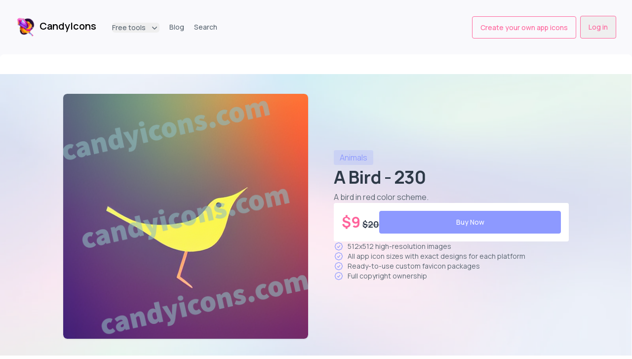

--- FILE ---
content_type: text/html; charset=utf-8
request_url: https://www.candyicons.com/items/230-a-bird-with-red-app-icon
body_size: 18888
content:
<!DOCTYPE html><html class="scroll-smooth"><head><meta charSet="utf-8" data-next-head=""/><meta name="viewport" content="width=device-width" data-next-head=""/><title data-next-head="">A bird - 230- CandyIcons</title><meta name="description" content="A bird in red color scheme - 230- CandyIcons" data-next-head=""/><meta property="og:type" content="website" data-next-head=""/><meta property="og:url" content="https://www.candyicons.com/" data-next-head=""/><meta property="og:description" content="A bird in red color scheme - 230- CandyIcons" data-next-head=""/><meta property="og:image" content="https://www.candyicons.com/logos/candyicons-poster.png" data-next-head=""/><meta property="twitter:card" content="summary_large_image" data-next-head=""/><meta property="twitter:url" content="https://www.candyicons.com/" data-next-head=""/><meta property="twitter:title" content="A bird - 230- CandyIcons" data-next-head=""/><meta property="twitter:description" content="A bird in red color scheme - 230- CandyIcons" data-next-head=""/><meta property="twitter:image" content="https://www.candyicons.com/logos/candyicons-poster.png" data-next-head=""/><link rel="preconnect" href="https://fonts.googleapis.com"/><link rel="preconnect" href="https://fonts.gstatic.com" crossorigin="true"/><link href="https://fonts.googleapis.com/css2?family=Manrope:wght@200;300;400;500;600;700;800&amp;display=swap" rel="stylesheet"/><link href="https://fonts.googleapis.com/css2?family=Secular+One&amp;display=swap" rel="stylesheet"/><link href="https://fonts.googleapis.com/css2?family=Pacifico&amp;display=swap" rel="stylesheet"/><meta name="description" content="CandyIcons offers thousands of unique and amazing app icons that have not yet appeared elsewhere—saving you time from complicated graphic design software. Full ownership: After purchasing the icon you love, you&#x27;ll have the full copyright to use it in any way, anywhere. Completely customizable: Get many ways to customize the look of your icon across platforms (macOS, Android, favicon...). Easy payment: No login required; pay per download to get exactly your desired icon."/><link rel="apple-touch-icon" sizes="152x152" href="/favicon/apple-icon-152x152.png"/><link rel="apple-touch-icon" sizes="180x180" href="/favicon/apple-icon-180x180.png"/><link rel="icon" type="image/png" sizes="192x192" href="/favicon/android-icon-192x192.png"/><link rel="icon" type="image/png" sizes="32x32" href="/favicon/favicon-32x32.png"/><link rel="icon" type="image/png" sizes="96x96" href="/favicon/favicon-96x96.png"/><link rel="icon" type="image/png" sizes="16x16" href="/favicon/favicon-16x16.png"/><link rel="manifest" href="/favicon/manifest.json"/><meta name="msapplication-TileColor" content="#ffffff"/><meta name="msapplication-TileImage" content="/favicon/ms-icon-144x144.png"/><meta name="theme-color" content="#ffffff"/><script>
            (function(w,r){w._rwq=r;w[r]=w[r]||function(){(w[r].q=w[r].q||[]).push(arguments)}})(window,'rewardful');</script><script async="" src="https://r.wdfl.co/rw.js" data-rewardful="bbdf1f"></script><script type="text/javascript" async="">
            (function(w,d,s,l,i){w[l]=w[l]||[];w[l].push({'gtm.start':
            new Date().getTime(),event:'gtm.js'});var f=d.getElementsByTagName(s)[0],
            j=d.createElement(s),dl=l!='dataLayer'?'&l='+l:'';j.async=true;j.src=
            'https://www.googletagmanager.com/gtm.js?id='+i+dl;f.parentNode.insertBefore(j,f);
            })(window,document,'script','dataLayer','GTM-MHNJ355')</script><link rel="preload" href="/_next/static/css/c3d6a1eddc9305fa.css" as="style"/><link rel="stylesheet" href="/_next/static/css/c3d6a1eddc9305fa.css" data-n-g=""/><noscript data-n-css=""></noscript><script defer="" nomodule="" src="/_next/static/chunks/polyfills-42372ed130431b0a.js"></script><script src="/_next/static/chunks/webpack-0bc224218bc87cc1.js" defer=""></script><script src="/_next/static/chunks/framework-b79f3600331ff313.js" defer=""></script><script src="/_next/static/chunks/main-76e0b999843c7d0c.js" defer=""></script><script src="/_next/static/chunks/pages/_app-7ffe3ef3ee5a2af9.js" defer=""></script><script src="/_next/static/chunks/902-9e51a1dea181b11f.js" defer=""></script><script src="/_next/static/chunks/157-d46da9b67ea0edbd.js" defer=""></script><script src="/_next/static/chunks/pages/items/%5BidAndSubject%5D-a6ec09ffce348e49.js" defer=""></script><script src="/_next/static/zlskzBCs0u13lRlREKFj-/_buildManifest.js" defer=""></script><script src="/_next/static/zlskzBCs0u13lRlREKFj-/_ssgManifest.js" defer=""></script></head><body><noscript><iframe src="https://www.googletagmanager.com/ns.html?id=GTM-MHNJ355" height="0" width="0" style="display:none;visibility:hidden"></iframe></noscript><div id="__next"><div class="overflow-auto min-h-screen bg-background"><header><div class="relative" data-headlessui-state=""><div class="mx-auto flex max-w-7xl items-center justify-between p-6 lg:justify-start lg:space-x-4 lg:space-x-10 lg:px-8 lg:py-8"><div class="flex justify-start"><a class="flex items-center" href="/"><span class="sr-only">CandyIcons</span><img class="h-8 w-auto sm:h-10 rounded-xl" src="/logos/lollipop-candy-icon-2.png" alt="Logo of CandyIcons.com"/><p class="pl-2 pr-4 font-semibold text-xl leading-none md:pb-1">CandyIcons</p></a></div><div class="-my-2 -mr-2 lg:hidden"><button class="inline-flex items-center justify-center rounded-md p-2 text-gray-400 hover:bg-gray-100 hover:text-gray-500 focus:outline-none focus:ring-2 focus:ring-inset focus:ring-pink-500" type="button" aria-expanded="false" data-headlessui-state=""><span class="sr-only">Open menu</span><svg xmlns="http://www.w3.org/2000/svg" fill="none" viewBox="0 0 24 24" stroke-width="1.5" stroke="currentColor" aria-hidden="true" data-slot="icon" class="h-6 w-6"><path stroke-linecap="round" stroke-linejoin="round" d="M3.75 6.75h16.5M3.75 12h16.5m-16.5 5.25h16.5"></path></svg></button></div><nav class="hidden space-x-4 lg:space-x-5 lg:flex items-center grow"><div class="relative" data-headlessui-state=""><button class="text-dark-500 group inline-flex items-center rounded-md  text-sm font-medium hover:text-dark-800 focus:outline-none focus:ring-2 focus:ring-primary focus:ring-offset-2" type="button" aria-expanded="false" data-headlessui-state=""><span class="whitespace-nowrap">Free tools</span><svg xmlns="http://www.w3.org/2000/svg" viewBox="0 0 20 20" fill="currentColor" aria-hidden="true" data-slot="icon" class="text-dark-500 ml-2 h-5 w-5 group-hover:text-dark-500"><path fill-rule="evenodd" d="M5.22 8.22a.75.75 0 0 1 1.06 0L10 11.94l3.72-3.72a.75.75 0 1 1 1.06 1.06l-4.25 4.25a.75.75 0 0 1-1.06 0L5.22 9.28a.75.75 0 0 1 0-1.06Z" clip-rule="evenodd"></path></svg></button></div><a class="text-sm font-medium text-dark-500 hover:text-dark-800" href="/blog">Blog</a><a class="text-sm font-medium text-dark-500 hover:text-dark-800" href="/search">Search</a></nav><div hidden="" style="position:fixed;top:1px;left:1px;width:1px;height:0;padding:0;margin:-1px;overflow:hidden;clip:rect(0, 0, 0, 0);white-space:nowrap;border-width:0;display:none"></div><div class="hidden lg:block"><a class="text-sm font-medium text-primary hover:bg-primary/5 border border-primary rounded px-4 py-3" href="/#generator">Create your own app icons</a></div><div class="hidden lg:block !ml-2"><button class="text-sm font-medium text-primary hover:bg-primary/5 border border-primary rounded px-4 py-3">Log in</button></div></div></div><div hidden="" style="position:fixed;top:1px;left:1px;width:1px;height:0;padding:0;margin:-1px;overflow:hidden;clip:rect(0, 0, 0, 0);white-space:nowrap;border-width:0;display:none"></div></header><main class="max-w-7xl mx-auto"><div class="bg-white sm:py-18 py-10 relative xl:rounded-lg"><div class="absolute inset-0 w-full h-full object-cover opacity-50 xl:rounded-lg"><img src="/bg/blog.png" alt="" class="w-full h-full"/></div><div class="relative mx-auto max-w-7xl px-6 lg:px-8 lg:my-8"><div class="mx-5 md:mx-24 mt-10 flex flex-col items-center justify-center  lg:grid lg:grid-cols-2 gap-8 text-gray-700 text-base"><div class="flex items-center w-60 md:w-80 lg:w-full overflow-hidden aspect-square relative rounded-lg shadow"><img src="https://images.candyicons.com/watermarked/wa6tkrxhkrlu774i8x0xn8bmndv1l0l8.png" class="rounded-lg cursor-pointer" alt="a bird app icon - ai app icon generator - phone app icon - app icon aesthetic"/></div><div class="pl-0 lg:pl-5 mt-10 lg:mt-0 flex flex-col gap-4 items-center place-content-center h-full"><div class="text-center lg:text-left w-full"><div class="space-x-2"><a href="/collections/animals" class="capitalize text-base py-1 px-3  text-secondary bg-secondary/20 rounded  hover:text-secondary/90 hover:bg-secondary/30">animals</a></div><h1 id="a bird app icon - image ID 230 - animals app icons - null app icons - AI app icon generator - AI icon generator - AI generated icons" class="text-4xl font-bold leading-8 tracking-tight py-3 capitalize text-dark-800 text-left">a bird - 230</h1><div class="text-dark-500">A bird in red color scheme<!-- -->.</div></div><div class="flex bg-white w-full rounded p-4 items-center gap-4"><div class="grow-0"><div class="flex flex-col items-center justify-center  lg:items-start"><div class="flex flex-row space-x-1 items-end"><div class="text-primary font-bold text-3xl">$<!-- -->9</div><div class="text-dark line-through font-bold text-lg">$<!-- -->20</div></div><div class="mt-1 text-primary hidden">55<!-- -->% OFF</div></div></div><div class="grow"><div class=""><div class="text-center lg:text-left mb-2 hidden"><p class="text-lime-600">Available</p><p class="text-dark-500 text-xs">Get it now to enjoy your exclusive ownership of it!</p></div></div><div class="flex gap-2"><div class="w-full"><button class="flex w-full place-content-center items-center gap-2 text-sm font-medium text-white bg-secondary hover:bg-secondary/95 border border-secondary rounded px-4 py-3">Buy Now</button></div></div></div></div><section class="w-full flex flex-col gap-2"><div class="flex flex-row items-center"><svg xmlns="http://www.w3.org/2000/svg" fill="none" viewBox="0 0 24 24" stroke-width="1.5" stroke="currentColor" aria-hidden="true" data-slot="icon" class="w-5 h-5 text-secondary mr-2 flex-shrink-0"><path stroke-linecap="round" stroke-linejoin="round" d="M9 12.75 11.25 15 15 9.75M21 12c0 1.268-.63 2.39-1.593 3.068a3.745 3.745 0 0 1-1.043 3.296 3.745 3.745 0 0 1-3.296 1.043A3.745 3.745 0 0 1 12 21c-1.268 0-2.39-.63-3.068-1.593a3.746 3.746 0 0 1-3.296-1.043 3.745 3.745 0 0 1-1.043-3.296A3.745 3.745 0 0 1 3 12c0-1.268.63-2.39 1.593-3.068a3.745 3.745 0 0 1 1.043-3.296 3.746 3.746 0 0 1 3.296-1.043A3.746 3.746 0 0 1 12 3c1.268 0 2.39.63 3.068 1.593a3.746 3.746 0 0 1 3.296 1.043 3.746 3.746 0 0 1 1.043 3.296A3.745 3.745 0 0 1 21 12Z"></path></svg><p class="text-sm text-dark-500">512x512 high-resolution images</p></div><div class="flex flex-row items-center"><svg xmlns="http://www.w3.org/2000/svg" fill="none" viewBox="0 0 24 24" stroke-width="1.5" stroke="currentColor" aria-hidden="true" data-slot="icon" class="w-5 h-5 text-secondary mr-2 flex-shrink-0"><path stroke-linecap="round" stroke-linejoin="round" d="M9 12.75 11.25 15 15 9.75M21 12c0 1.268-.63 2.39-1.593 3.068a3.745 3.745 0 0 1-1.043 3.296 3.745 3.745 0 0 1-3.296 1.043A3.745 3.745 0 0 1 12 21c-1.268 0-2.39-.63-3.068-1.593a3.746 3.746 0 0 1-3.296-1.043 3.745 3.745 0 0 1-1.043-3.296A3.745 3.745 0 0 1 3 12c0-1.268.63-2.39 1.593-3.068a3.745 3.745 0 0 1 1.043-3.296 3.746 3.746 0 0 1 3.296-1.043A3.746 3.746 0 0 1 12 3c1.268 0 2.39.63 3.068 1.593a3.746 3.746 0 0 1 3.296 1.043 3.746 3.746 0 0 1 1.043 3.296A3.745 3.745 0 0 1 21 12Z"></path></svg><p class="text-sm text-dark-500">All app icon sizes with exact designs for each platform</p></div><div class="flex flex-row items-center"><svg xmlns="http://www.w3.org/2000/svg" fill="none" viewBox="0 0 24 24" stroke-width="1.5" stroke="currentColor" aria-hidden="true" data-slot="icon" class="w-5 h-5 text-secondary mr-2 flex-shrink-0"><path stroke-linecap="round" stroke-linejoin="round" d="M9 12.75 11.25 15 15 9.75M21 12c0 1.268-.63 2.39-1.593 3.068a3.745 3.745 0 0 1-1.043 3.296 3.745 3.745 0 0 1-3.296 1.043A3.745 3.745 0 0 1 12 21c-1.268 0-2.39-.63-3.068-1.593a3.746 3.746 0 0 1-3.296-1.043 3.745 3.745 0 0 1-1.043-3.296A3.745 3.745 0 0 1 3 12c0-1.268.63-2.39 1.593-3.068a3.745 3.745 0 0 1 1.043-3.296 3.746 3.746 0 0 1 3.296-1.043A3.746 3.746 0 0 1 12 3c1.268 0 2.39.63 3.068 1.593a3.746 3.746 0 0 1 3.296 1.043 3.746 3.746 0 0 1 1.043 3.296A3.745 3.745 0 0 1 21 12Z"></path></svg><p class="text-sm text-dark-500">Ready-to-use custom favicon packages</p></div><div class="flex flex-row items-center"><svg xmlns="http://www.w3.org/2000/svg" fill="none" viewBox="0 0 24 24" stroke-width="1.5" stroke="currentColor" aria-hidden="true" data-slot="icon" class="w-5 h-5 text-secondary mr-2 flex-shrink-0"><path stroke-linecap="round" stroke-linejoin="round" d="M9 12.75 11.25 15 15 9.75M21 12c0 1.268-.63 2.39-1.593 3.068a3.745 3.745 0 0 1-1.043 3.296 3.745 3.745 0 0 1-3.296 1.043A3.745 3.745 0 0 1 12 21c-1.268 0-2.39-.63-3.068-1.593a3.746 3.746 0 0 1-3.296-1.043 3.745 3.745 0 0 1-1.043-3.296A3.745 3.745 0 0 1 3 12c0-1.268.63-2.39 1.593-3.068a3.745 3.745 0 0 1 1.043-3.296 3.746 3.746 0 0 1 3.296-1.043A3.746 3.746 0 0 1 12 3c1.268 0 2.39.63 3.068 1.593a3.746 3.746 0 0 1 3.296 1.043 3.746 3.746 0 0 1 1.043 3.296A3.745 3.745 0 0 1 21 12Z"></path></svg><p class="text-sm text-dark-500">Full copyright ownership</p></div></section></div></div></div></div><section aria-labelledby="related-heading" class="mx-4 md:mx-24 flex flex-col items-center justify-center md:p-10 mt-10 text-dark cursor-default      "><div class="border-b-1 w-full "><div class="flex items-center justify-start"><div class="text-3xl font-extrabold leading-8 tracking-tight py-3 capitalize text-dark-800 text-left"><span>Product details</span></div></div></div><div class="mt-10 text-dark"><div class="grid grid-cols-1 lg:grid-cols-1/2 mb-10"><div class="pr-2 lg:pr-10"><p class="font-semibold">512x512 high-resolution image</p></div><div class="flex flex-col space-y-1 items-start"><div class="flex flex-row text-sm text-dark-500"><svg xmlns="http://www.w3.org/2000/svg" fill="none" viewBox="0 0 24 24" stroke-width="1.5" stroke="currentColor" aria-hidden="true" data-slot="icon" class="h-4 w-4 stroke-primary shrink-0 mr-1 mt-0.5"><path stroke-linecap="round" stroke-linejoin="round" d="m4.5 12.75 6 6 9-13.5"></path></svg><span>This icon&#x27;s original image has a maximum resolution of 512x512 pixels, making it highly detailed and beautiful.</span></div></div></div><div class="grid grid-cols-1 lg:grid-cols-1/2 mb-10"><div class="pr-2 lg:pr-10"><p class="font-semibold">All app icon sizes with exact designs for macOS and iOS</p></div><div class="flex flex-col space-y-1 items-start"><div class="flex flex-row text-sm text-dark-500"><svg xmlns="http://www.w3.org/2000/svg" fill="none" viewBox="0 0 24 24" stroke-width="1.5" stroke="currentColor" aria-hidden="true" data-slot="icon" class="h-4 w-4 stroke-primary shrink-0 mr-1 mt-0.5"><path stroke-linecap="round" stroke-linejoin="round" d="m4.5 12.75 6 6 9-13.5"></path></svg><span>A comprehensive range of app icon sizes for both macOS and iOS.</span></div><div class="flex flex-row text-sm text-dark-500"><svg xmlns="http://www.w3.org/2000/svg" fill="none" viewBox="0 0 24 24" stroke-width="1.5" stroke="currentColor" aria-hidden="true" data-slot="icon" class="h-4 w-4 stroke-primary shrink-0 mr-1 mt-0.5"><path stroke-linecap="round" stroke-linejoin="round" d="m4.5 12.75 6 6 9-13.5"></path></svg><span>Creating a beautiful and cohesive user experience, always in line with Apple design guidelines.</span></div><div class="flex items-center justify-center"><div class="w-60 md:w-80 xl:w-395 2xl:w-400 flex flex-col items-center justify-center mt-3"><p class="mb-2 ">Apple Design Guidelines</p><div class="flex space-x-3"><img src="/utils/App Icon Grid 1024x1024.png" class="aspect-square w-20 h-20"/><div class="relative"><img src="https://images.candyicons.com/watermarked/wa6tkrxhkrlu774i8x0xn8bmndv1l0l8.png" class=" rounded-ios-small p-14px md:p-22px w-60 md:rounded-ios aspect-square"/><img src="/utils/App Icon Grid 1024x1024.png" class="absolute top-0 opacity-70 w-60"/></div></div></div></div></div></div><div class="grid grid-cols-1 lg:grid-cols-1/2 mb-10"><div class="pr-2 lg:pr-10"><p class="font-semibold">Ready-to-use custom favicon packages</p></div><div class="flex flex-col space-y-1 items-start"><div class="flex flex-row text-sm text-dark-500"><svg xmlns="http://www.w3.org/2000/svg" fill="none" viewBox="0 0 24 24" stroke-width="1.5" stroke="currentColor" aria-hidden="true" data-slot="icon" class="h-4 w-4 stroke-primary shrink-0 mr-1 mt-0.5"><path stroke-linecap="round" stroke-linejoin="round" d="m4.5 12.75 6 6 9-13.5"></path></svg><span>Multiple styles for you to choose from.</span></div><div class="flex flex-row text-sm text-dark-500"><svg xmlns="http://www.w3.org/2000/svg" fill="none" viewBox="0 0 24 24" stroke-width="1.5" stroke="currentColor" aria-hidden="true" data-slot="icon" class="h-4 w-4 stroke-primary shrink-0 mr-1 mt-0.5"><path stroke-linecap="round" stroke-linejoin="round" d="m4.5 12.75 6 6 9-13.5"></path></svg><span>Available images with all the necessary sizes for your website.</span></div><div class="flex flex-col items-center justify-center space-y-5"><div class="flex flex-row "><div><p class="text-center mt-5 capitalize mb-1">square</p><div class="flex flex-row flex-shrink-0 "><img src="https://images.candyicons.com/displayed/enyvgxye509fd1r7eo04a74vf1mgqz9f.png" class="w-16 aspect-square shadow-lg shadow-gray-400 mx-2"/></div></div><div><p class="text-center mt-5 capitalize mb-1">circular</p><div class="flex flex-row flex-shrink-0 "><img src="https://images.candyicons.com/displayed/enyvgxye509fd1r7eo04a74vf1mgqz9f.png" class="w-16 rounded-full aspect-square shadow-lg shadow-gray-400 mx-2"/></div></div><div><p class="text-center mt-5 capitalize mb-1">rounded</p><div class="flex flex-row flex-shrink-0 "><img src="https://images.candyicons.com/displayed/enyvgxye509fd1r7eo04a74vf1mgqz9f.png" class="w-16 rounded-xl aspect-square shadow-lg shadow-gray-400 mx-2"/></div></div></div><div class="flex items-center justify-center flex-col md:block"><div class="w-fit "><div class="desktop-layout"><div class="desktop"><div class="desktop-1"><img src="/utils/chrome-left-light-2x.png" class="desktop-img"/><div class="desktop-div"><div class="desktop-div-1"><div class="desktop-div-1-div"></div><img src="https://images.candyicons.com/displayed/enyvgxye509fd1r7eo04a74vf1mgqz9f.png" class="desktop-div-1-img  rounded-md"/></div></div></div><div class="desktop-2"><img class="desktop-2-img" src="/utils/chrome-right-light-2x.png"/></div><div class="desktop-3"><span class="desktop-3-div">My Website - The World&amp;aposs Most Powerful...</span></div></div></div></div><div class="max-w-xs rounded-xl overflow-hidden p-2 md:p-5 shadow-lg mt-5 border"><img src="../utils/favicon-generator-extract-demo.png"/></div></div></div></div></div><div class="grid grid-cols-1 lg:grid-cols-1/2 mb-10"><div class="pr-2 lg:pr-10"><p class="font-semibold">Full copyright ownership</p></div><div class="flex flex-col space-y-1 items-start"><div class="flex flex-row text-sm text-dark-500"><svg xmlns="http://www.w3.org/2000/svg" fill="none" viewBox="0 0 24 24" stroke-width="1.5" stroke="currentColor" aria-hidden="true" data-slot="icon" class="h-4 w-4 stroke-primary shrink-0 mr-1 mt-0.5"><path stroke-linecap="round" stroke-linejoin="round" d="m4.5 12.75 6 6 9-13.5"></path></svg><span>No one can buy or use your purchased icon.</span></div><div class="flex flex-row text-sm text-dark-500"><svg xmlns="http://www.w3.org/2000/svg" fill="none" viewBox="0 0 24 24" stroke-width="1.5" stroke="currentColor" aria-hidden="true" data-slot="icon" class="h-4 w-4 stroke-primary shrink-0 mr-1 mt-0.5"><path stroke-linecap="round" stroke-linejoin="round" d="m4.5 12.75 6 6 9-13.5"></path></svg><span>Utilize and modify the icon according to your preferences.</span></div><div class="flex flex-row text-sm text-dark-500"><svg xmlns="http://www.w3.org/2000/svg" fill="none" viewBox="0 0 24 24" stroke-width="1.5" stroke="currentColor" aria-hidden="true" data-slot="icon" class="h-4 w-4 stroke-primary shrink-0 mr-1 mt-0.5"><path stroke-linecap="round" stroke-linejoin="round" d="m4.5 12.75 6 6 9-13.5"></path></svg><span>Resell and redistribute.</span></div></div></div></div></section><div class="flex flex-col md:mx-24 p-4 md:p-10"><div class="relative"><div class="absolute -top-7 -left-1.5"><div class="text-[6rem] leading-none font-extrabold text-shadow-xs text-background opacity-60">Related</div></div><div class="flex flex-col relative"><div class="font-medium text-xs">There&#x27;s more...</div><div class="text-3xl font-extrabold leading-8 tracking-tight py-3 text-dark-800 text-left"><span>You may also like</span></div></div></div><div class="flex flex-grow-0 flex-row flex-wrap justify-start gap-3 mt-8"><div class="w-20 h-20"><a href="/items/5407-a-contented-and-happy-cow-with-spots--in-gold-color-and-rose-color-and-vermilion-color-and-lilac-color-color-scheme-ai-app-icon" id="5407-a-contented-and-happy-cow-with-spots-" class="w-full"><div class="relative transition ease-in-out hover:-translate-y-2 duration-300 rounded overflow-hidden shadow-md bg-white hover:shadow-primary"><img src="https://images.candyicons.com/displayed/en-1d867722-1095-4774-8682-2f92b1952394.png" class="rounded w-full aspect-square" title="A contented and happy cow with spots " alt="A contented and happy cow with spots  app icon - ai app icon generator - app icon aesthetic - app icons"/></div></a></div><div class="w-20 h-20"><a href="/items/1234-an-exotic-shorthair-cat-in-pastel-green-%2C-rose-gold-color-scheme-ai-app-icon" id="1234-an-exotic-shorthair-cat" class="w-full"><div class="relative transition ease-in-out hover:-translate-y-2 duration-300 rounded overflow-hidden shadow-md bg-white hover:shadow-primary"><img src="https://images.candyicons.com/displayed/en-725619a3-6453-4899-a818-e4d36d923fa7.png" class="rounded w-full aspect-square" title="an exotic shorthair cat" alt="an exotic shorthair cat app icon - ai app icon generator - app icon aesthetic - app icons"/></div></a></div><div class="w-20 h-20"><a href="/items/6414-a-realistic-looking-dog--in-glossy-gold-color-and-raw-umber-color-and-moss-color-and-maroon-color-color-scheme-ai-app-icon" id="6414-a-realistic-looking-dog-" class="w-full"><div class="relative transition ease-in-out hover:-translate-y-2 duration-300 rounded overflow-hidden shadow-md bg-white hover:shadow-primary"><img src="https://images.candyicons.com/displayed/en-ac737513-cb60-4a36-bf92-4da632ca0ff5.png" class="rounded w-full aspect-square" title="A realistic-looking dog " alt="A realistic-looking dog  app icon - ai app icon generator - app icon aesthetic - app icons"/></div></a></div><div class="w-20 h-20"><a href="/items/3183-a-goose-in-sizzling-red-color-and-white-color-and-atomic-tangerine-color-and-apricot-color-color-scheme-ai-app-icon" id="3183-a-goose" class="w-full"><div class="relative transition ease-in-out hover:-translate-y-2 duration-300 rounded overflow-hidden shadow-md bg-white hover:shadow-primary"><img src="https://images.candyicons.com/displayed/en-4399c0d2-cf3f-498c-84c3-46f89a3f8395.png" class="rounded w-full aspect-square" title="a goose" alt="a goose app icon - ai app icon generator - app icon aesthetic - app icons"/></div></a></div><div class="w-20 h-20"><a href="/items/3209-shark-fin-above-the-sea-surface-in-colorful-color-scheme-ai-app-icon" id="3209-shark-fin-above-the-sea-surface" class="w-full"><div class="relative transition ease-in-out hover:-translate-y-2 duration-300 rounded overflow-hidden shadow-md bg-white hover:shadow-primary"><img src="https://images.candyicons.com/displayed/en-f1bf0cd1-1bbc-4319-a091-a880e9b6bdca.png" class="rounded w-full aspect-square" title="shark fin above the sea surface" alt="shark fin above the sea surface app icon - ai app icon generator - app icon aesthetic - app icons"/></div></a></div><div class="w-20 h-20"><a href="/items/6489-an-adorable%2C-cartoon-style-raccoon--in-tangerine-orange-color-and-powder-blue-color-and-mustard-color-and-brass-color-color-scheme-ai-app-icon" id="6489-an-adorable,-cartoon-style-raccoon-" class="w-full"><div class="relative transition ease-in-out hover:-translate-y-2 duration-300 rounded overflow-hidden shadow-md bg-white hover:shadow-primary"><img src="https://images.candyicons.com/displayed/en-2fd965b8-4ea2-42de-84f2-c9ef8d76c303.png" class="rounded w-full aspect-square" title="An adorable, cartoon-style raccoon " alt="An adorable, cartoon-style raccoon  app icon - ai app icon generator - app icon aesthetic - app icons"/></div></a></div><div class="w-20 h-20"><a href="/items/7889-a-playful-and-curious-kangaroo--in-ecru-color-and-wine-color-and-lilac-color-and-raspberry-color-color-scheme-ai-app-icon" id="7889-a-playful-and-curious-kangaroo-" class="w-full"><div class="relative transition ease-in-out hover:-translate-y-2 duration-300 rounded overflow-hidden shadow-md bg-white hover:shadow-primary"><img src="https://images.candyicons.com/displayed/en-34651bac-4c9d-4efa-9fe4-5f1cb6cd76e1.png" class="rounded w-full aspect-square" title="A playful and curious kangaroo " alt="A playful and curious kangaroo  app icon - ai app icon generator - app icon aesthetic - app icons"/></div></a></div><div class="w-20 h-20"><a href="/items/8314-a-fierce-tiger-in-profile--in-navy-color-and-jade-color-and-navy-color-and-gold-color-color-scheme-ai-app-icon" id="8314-a-fierce-tiger-in-profile-" class="w-full"><div class="relative transition ease-in-out hover:-translate-y-2 duration-300 rounded overflow-hidden shadow-md bg-white hover:shadow-primary"><img src="https://images.candyicons.com/displayed/en-aa30e819-bb93-4a65-a9aa-fc0e1172e695.png" class="rounded w-full aspect-square" title="A fierce tiger in profile " alt="A fierce tiger in profile  app icon - ai app icon generator - app icon aesthetic - app icons"/></div></a></div><div class="w-20 h-20"><a href="/items/1223-a-pug-in-black-%2C-periwinkle-color-scheme-ai-app-icon" id="1223-a-pug" class="w-full"><div class="relative transition ease-in-out hover:-translate-y-2 duration-300 rounded overflow-hidden shadow-md bg-white hover:shadow-primary"><img src="https://images.candyicons.com/displayed/en-5329575e-bbf5-4f75-b906-f6d2517c003a.png" class="rounded w-full aspect-square" title="a pug" alt="a pug app icon - ai app icon generator - app icon aesthetic - app icons"/></div></a></div><div class="w-20 h-20"><a href="/items/3212-shark-fin-above-the-sea-surface-in-colorful-color-scheme-ai-app-icon" id="3212-shark-fin-above-the-sea-surface" class="w-full"><div class="relative transition ease-in-out hover:-translate-y-2 duration-300 rounded overflow-hidden shadow-md bg-white hover:shadow-primary"><img src="https://images.candyicons.com/displayed/en-e8021ab3-0440-4b70-8bff-8cd781b145b1.png" class="rounded w-full aspect-square" title="shark fin above the sea surface" alt="shark fin above the sea surface app icon - ai app icon generator - app icon aesthetic - app icons"/></div></a></div><div class="w-20 h-20"><a href="/items/3644-a-leopard-in-purple-color-and-reddish-brown-color-and-dark-yellow-color-and-greyish-pink-color-color-scheme-ai-app-icon" id="3644-a-leopard" class="w-full"><div class="relative transition ease-in-out hover:-translate-y-2 duration-300 rounded overflow-hidden shadow-md bg-white hover:shadow-primary"><img src="https://images.candyicons.com/displayed/en-5e23b9ec-2dcc-485b-8404-f07cb03fa636.png" class="rounded w-full aspect-square" title="a leopard" alt="a leopard app icon - ai app icon generator - app icon aesthetic - app icons"/></div></a></div><div class="w-20 h-20"><a href="/items/5198-a-loyal-dog-with-a-collar--in-baby-blue-eyes-color-and-saffron-color-and-moss-color-and-lime-green-color-color-scheme-ai-app-icon" id="5198-a-loyal-dog-with-a-collar-" class="w-full"><div class="relative transition ease-in-out hover:-translate-y-2 duration-300 rounded overflow-hidden shadow-md bg-white hover:shadow-primary"><img src="https://images.candyicons.com/displayed/en-f3ef10c8-1030-4b22-936f-3e430809cb17.png" class="rounded w-full aspect-square" title="A loyal dog with a collar " alt="A loyal dog with a collar  app icon - ai app icon generator - app icon aesthetic - app icons"/></div></a></div><div class="w-20 h-20"><a href="/items/2205-bat-in-gunmetal-grey-%2C-periwinkle-%2C-sea-green-%2C-mauve-color-scheme-ai-app-icon" id="2205-bat" class="w-full"><div class="relative transition ease-in-out hover:-translate-y-2 duration-300 rounded overflow-hidden shadow-md bg-white hover:shadow-primary"><img src="https://images.candyicons.com/displayed/en-2df1b59b-175c-410c-ad25-ccb7e36a2b42.png" class="rounded w-full aspect-square" title="bat" alt="bat app icon - ai app icon generator - app icon aesthetic - app icons"/></div></a></div><div class="w-20 h-20"><a href="/items/2045-a-rabbit-in-clear-%2C-rose-%2C-lilac-%2C-mint-cream-color-scheme-ai-app-icon" id="2045-a-rabbit" class="w-full"><div class="relative transition ease-in-out hover:-translate-y-2 duration-300 rounded overflow-hidden shadow-md bg-white hover:shadow-primary"><img src="https://images.candyicons.com/displayed/en-9a81a6c4-8beb-4c22-a77d-e1a95101cac6.png" class="rounded w-full aspect-square" title="a rabbit" alt="a rabbit app icon - ai app icon generator - app icon aesthetic - app icons"/></div></a></div><div class="w-20 h-20"><a href="/items/142-a-frog-in-red-color-scheme-ai-app-icon" id="142-a-frog" class="w-full"><div class="relative transition ease-in-out hover:-translate-y-2 duration-300 rounded overflow-hidden shadow-md bg-white hover:shadow-primary"><img src="https://images.candyicons.com/displayed/enzna9vhzrx84uzbs5fmlfgbxq6txvit.png" class="rounded w-full aspect-square" title="a frog" alt="a frog app icon - ai app icon generator - app icon aesthetic - app icons"/></div></a></div><div class="w-20 h-20"><a href="/items/3723-elephant-head-in-colorful-color-scheme-ai-app-icon" id="3723-elephant-head" class="w-full"><div class="relative transition ease-in-out hover:-translate-y-2 duration-300 rounded overflow-hidden shadow-md bg-white hover:shadow-primary"><img src="https://images.candyicons.com/displayed/en-b995743c-8cb5-4d62-97c7-9e8aa75dbbee.png" class="rounded w-full aspect-square" title="elephant head" alt="elephant head app icon - ai app icon generator - app icon aesthetic - app icons"/></div></a></div><div class="w-20 h-20"><a href="/items/8187-a-powerful-and-fearsome-lion-on-the-prowl--in-amethyst-color-and-glossy-gold-color-and-olive-green-color-and-sky-blue-color-color-scheme-ai-app-icon" id="8187-a-powerful-and-fearsome-lion-on-the-prowl-" class="w-full"><div class="relative transition ease-in-out hover:-translate-y-2 duration-300 rounded overflow-hidden shadow-md bg-white hover:shadow-primary"><img src="https://images.candyicons.com/displayed/en-3519a550-1473-432e-9926-3300ac57d283.png" class="rounded w-full aspect-square" title="A powerful and fearsome lion on the prowl " alt="A powerful and fearsome lion on the prowl  app icon - ai app icon generator - app icon aesthetic - app icons"/></div></a></div><div class="w-20 h-20"><a href="/items/5560-a-vibrant%2C-colorful-tropical-fish--in-terra-cotta-color-and-powder-blue-color-and-teal-blue-color-and-terra-cotta-color-color-scheme-ai-app-icon" id="5560-a-vibrant,-colorful-tropical-fish-" class="w-full"><div class="relative transition ease-in-out hover:-translate-y-2 duration-300 rounded overflow-hidden shadow-md bg-white hover:shadow-primary"><img src="https://images.candyicons.com/displayed/en-cf8148a2-f7bb-4452-be61-6bd6a3d3bf18.png" class="rounded w-full aspect-square" title="A vibrant, colorful tropical fish " alt="A vibrant, colorful tropical fish  app icon - ai app icon generator - app icon aesthetic - app icons"/></div></a></div><div class="w-20 h-20"><a href="/items/2872-a-flying-dove-in-blue-color-scheme-ai-app-icon" id="2872-a-flying-dove" class="w-full"><div class="relative transition ease-in-out hover:-translate-y-2 duration-300 rounded overflow-hidden shadow-md bg-white hover:shadow-primary"><img src="https://images.candyicons.com/displayed/en-c754b212-0c6e-4c66-b891-57f3439fdb5f.png" class="rounded w-full aspect-square" title="a flying dove" alt="a flying dove app icon - ai app icon generator - app icon aesthetic - app icons"/></div></a></div><div class="w-20 h-20"><a href="/items/7627-a-cute%2C-cartoon-style-dragon-in-azure-color-and-rose-gold-color-and-bronze-color-and-champagne-color-color-scheme-ai-app-icon" id="7627-a-cute,-cartoon-style-dragon" class="w-full"><div class="relative transition ease-in-out hover:-translate-y-2 duration-300 rounded overflow-hidden shadow-md bg-white hover:shadow-primary"><img src="https://images.candyicons.com/displayed/en-562836c2-3b91-478b-a219-61792cdb5ec7.png" class="rounded w-full aspect-square" title="A cute, cartoon-style dragon" alt="A cute, cartoon-style dragon app icon - ai app icon generator - app icon aesthetic - app icons"/></div></a></div><div class="w-20 h-20"><a href="/items/7641-a-cute%2C-cartoon-style-bee-in-burnt-sienna-color-and-ochre-color-and-orchid-color-and-emerald-green-color-color-scheme-ai-app-icon" id="7641-a-cute,-cartoon-style-bee" class="w-full"><div class="relative transition ease-in-out hover:-translate-y-2 duration-300 rounded overflow-hidden shadow-md bg-white hover:shadow-primary"><img src="https://images.candyicons.com/displayed/en-1108638b-df0d-43e8-8b47-88561ccefb29.png" class="rounded w-full aspect-square" title="A cute, cartoon-style bee" alt="A cute, cartoon-style bee app icon - ai app icon generator - app icon aesthetic - app icons"/></div></a></div><div class="w-20 h-20"><a href="/items/4545-a-realistic-looking-dog--in-berry-color-and-sepia-color-and-gold-color-and-indigo-color-color-scheme-ai-app-icon" id="4545-a-realistic-looking-dog-" class="w-full"><div class="relative transition ease-in-out hover:-translate-y-2 duration-300 rounded overflow-hidden shadow-md bg-white hover:shadow-primary"><img src="https://images.candyicons.com/displayed/en-b6705b68-c5ae-4458-a331-061e71478624.png" class="rounded w-full aspect-square" title="A realistic-looking dog " alt="A realistic-looking dog  app icon - ai app icon generator - app icon aesthetic - app icons"/></div></a></div><div class="w-20 h-20"><a href="/items/7136-a-majestic%2C-posing-elephant--in-cinnamon-color-and-white-color-and-ruby-color-and-ice-blue-color-color-scheme-ai-app-icon" id="7136-a-majestic,-posing-elephant-" class="w-full"><div class="relative transition ease-in-out hover:-translate-y-2 duration-300 rounded overflow-hidden shadow-md bg-white hover:shadow-primary"><img src="https://images.candyicons.com/displayed/en-2ce6af4b-f7ba-4803-b233-9f2979c6781a.png" class="rounded w-full aspect-square" title="A majestic, posing elephant " alt="A majestic, posing elephant  app icon - ai app icon generator - app icon aesthetic - app icons"/></div></a></div><div class="w-20 h-20"><a href="/items/2335-a-Shiba-Inu-dog-in-beige-%2C-hot-pink-%2C-maroon-%2C-sky-blue-color-scheme-ai-app-icon" id="2335-a-shiba-inu-dog" class="w-full"><div class="relative transition ease-in-out hover:-translate-y-2 duration-300 rounded overflow-hidden shadow-md bg-white hover:shadow-primary"><img src="https://images.candyicons.com/displayed/en-c71b02a6-25a9-4aff-accb-451bcd64d101.png" class="rounded w-full aspect-square" title="a Shiba Inu dog" alt="a Shiba Inu dog app icon - ai app icon generator - app icon aesthetic - app icons"/></div></a></div><div class="w-20 h-20"><a href="/items/6106-a-vibrant%2C-colorful-parrot--in-taupe-color-and-indigo-color-and-cinnamon-color-and-silver-color-color-scheme-ai-app-icon" id="6106-a-vibrant,-colorful-parrot-" class="w-full"><div class="relative transition ease-in-out hover:-translate-y-2 duration-300 rounded overflow-hidden shadow-md bg-white hover:shadow-primary"><img src="https://images.candyicons.com/displayed/en-a1d74c0c-2061-4c28-876e-def6f75d2d52.png" class="rounded w-full aspect-square" title="A vibrant, colorful parrot " alt="A vibrant, colorful parrot  app icon - ai app icon generator - app icon aesthetic - app icons"/></div></a></div><div class="w-20 h-20"><a href="/items/2820-a-flamingo-in-purple-and-pink-color-scheme-ai-app-icon" id="2820-a-flamingo" class="w-full"><div class="relative transition ease-in-out hover:-translate-y-2 duration-300 rounded overflow-hidden shadow-md bg-white hover:shadow-primary"><img src="https://images.candyicons.com/displayed/en-19aa2b2c-8997-44ca-9f6b-3232533d0678.png" class="rounded w-full aspect-square" title="a flamingo" alt="a flamingo app icon - ai app icon generator - app icon aesthetic - app icons"/></div></a></div><div class="w-20 h-20"><a href="/items/7763-a-comically-scowling-bulldog--in-pewter-color-and-lavender-color-and-steel-blue-color-and-tangerine-color-color-scheme-ai-app-icon" id="7763-a-comically-scowling-bulldog-" class="w-full"><div class="relative transition ease-in-out hover:-translate-y-2 duration-300 rounded overflow-hidden shadow-md bg-white hover:shadow-primary"><img src="https://images.candyicons.com/displayed/en-8659054d-1ce8-4118-8d0b-7a727607b6c1.png" class="rounded w-full aspect-square" title="A comically-scowling bulldog " alt="A comically-scowling bulldog  app icon - ai app icon generator - app icon aesthetic - app icons"/></div></a></div><div class="w-20 h-20"><a href="/items/260-a-cat-in-red-color-scheme-ai-app-icon" id="260-a-cat" class="w-full"><div class="relative transition ease-in-out hover:-translate-y-2 duration-300 rounded overflow-hidden shadow-md bg-white hover:shadow-primary"><img src="https://images.candyicons.com/displayed/ensi7a75d2u8r295uu9rmgboj2mwdetr.png" class="rounded w-full aspect-square" title="a cat" alt="a cat app icon - ai app icon generator - app icon aesthetic - app icons"/></div></a></div><div class="w-20 h-20"><a href="/items/4569-a-detailed-gorilla--in-lilac-color-and-bubblegum-color-and-white-color-and-bubblegum-color-color-scheme-ai-app-icon" id="4569-a-detailed-gorilla-" class="w-full"><div class="relative transition ease-in-out hover:-translate-y-2 duration-300 rounded overflow-hidden shadow-md bg-white hover:shadow-primary"><img src="https://images.candyicons.com/displayed/en-415f8941-b0e1-483f-8c8d-e04137eeb112.png" class="rounded w-full aspect-square" title="A detailed gorilla " alt="A detailed gorilla  app icon - ai app icon generator - app icon aesthetic - app icons"/></div></a></div><div class="w-20 h-20"><a href="/items/8537-a-sleek-and-swift-black-panther--in-lime-color-and-teal-blue-color-and-forest-green-color-and-ash-grey-color-color-scheme-ai-app-icon" id="8537-a-sleek-and-swift-black-panther-" class="w-full"><div class="relative transition ease-in-out hover:-translate-y-2 duration-300 rounded overflow-hidden shadow-md bg-white hover:shadow-primary"><img src="https://images.candyicons.com/displayed/en-58ac2f2d-4522-4f02-8ce6-948bfdfc9366.png" class="rounded w-full aspect-square" title="A sleek and swift black panther " alt="A sleek and swift black panther  app icon - ai app icon generator - app icon aesthetic - app icons"/></div></a></div><div class="w-20 h-20"><a href="/items/7896-a-contented-and-happy-cow-with-spots--in-mustard-color-and-jungle-green-color-and-raw-umber-color-and-saffron-color-color-scheme-ai-app-icon" id="7896-a-contented-and-happy-cow-with-spots-" class="w-full"><div class="relative transition ease-in-out hover:-translate-y-2 duration-300 rounded overflow-hidden shadow-md bg-white hover:shadow-primary"><img src="https://images.candyicons.com/displayed/en-87642974-66cd-4c21-941f-6f91da3ec2c8.png" class="rounded w-full aspect-square" title="A contented and happy cow with spots " alt="A contented and happy cow with spots  app icon - ai app icon generator - app icon aesthetic - app icons"/></div></a></div><div class="w-20 h-20"><a href="/items/8641-a-cute%2C-cuddly-teddy-bear--in-gray-color-and-indigo-color-and-white-color-and-sapphire-color-color-scheme-ai-app-icon" id="8641-a-cute,-cuddly-teddy-bear-" class="w-full"><div class="relative transition ease-in-out hover:-translate-y-2 duration-300 rounded overflow-hidden shadow-md bg-white hover:shadow-primary"><img src="https://images.candyicons.com/displayed/en-078e605e-ca01-4d51-a822-043171e3ce42.png" class="rounded w-full aspect-square" title="A cute, cuddly teddy bear " alt="A cute, cuddly teddy bear  app icon - ai app icon generator - app icon aesthetic - app icons"/></div></a></div><div class="w-20 h-20"><a href="/items/8097-a-quirky%2C-wide-eyed-sheep--in-apricot-color-and-sky-blue-color-and-sepia-color-and-beige-gray-color-color-scheme-ai-app-icon" id="8097-a-quirky,-wide-eyed-sheep-" class="w-full"><div class="relative transition ease-in-out hover:-translate-y-2 duration-300 rounded overflow-hidden shadow-md bg-white hover:shadow-primary"><img src="https://images.candyicons.com/displayed/en-58114dde-c0d1-4f5a-a567-f402a266dcdb.png" class="rounded w-full aspect-square" title="A quirky, wide-eyed sheep " alt="A quirky, wide-eyed sheep  app icon - ai app icon generator - app icon aesthetic - app icons"/></div></a></div><div class="w-20 h-20"><a href="/items/5588-a-sweet-and-fuzzy-bunny-rabbit--in-lavender-color-and-steel-blue-color-and-cinnamon-color-and-bubblegum-pink-color-color-scheme-ai-app-icon" id="5588-a-sweet-and-fuzzy-bunny-rabbit-" class="w-full"><div class="relative transition ease-in-out hover:-translate-y-2 duration-300 rounded overflow-hidden shadow-md bg-white hover:shadow-primary"><img src="https://images.candyicons.com/displayed/en-d65e4552-b7ed-4f09-b374-7df4f05aca2f.png" class="rounded w-full aspect-square" title="A sweet and fuzzy bunny rabbit " alt="A sweet and fuzzy bunny rabbit  app icon - ai app icon generator - app icon aesthetic - app icons"/></div></a></div><div class="w-20 h-20"><a href="/items/4581-a-fierce-tiger-in-profile--in-gunmetal-gray-color-and-tan-brown-color-and-maroon-color-and-steel-blue-color-color-scheme-ai-app-icon" id="4581-a-fierce-tiger-in-profile-" class="w-full"><div class="relative transition ease-in-out hover:-translate-y-2 duration-300 rounded overflow-hidden shadow-md bg-white hover:shadow-primary"><img src="https://images.candyicons.com/displayed/en-192c9a99-4ec5-4b10-b3ba-22c0ed7271f8.png" class="rounded w-full aspect-square" title="A fierce tiger in profile " alt="A fierce tiger in profile  app icon - ai app icon generator - app icon aesthetic - app icons"/></div></a></div><div class="w-20 h-20"><a href="/items/6037-a-curious-and-intelligent-octopus-with-tentacles--in-plum-color-and-steel-blue-color-and-burnt-umber-color-and-pink-color-color-scheme-ai-app-icon" id="6037-a-curious-and-intelligent-octopus-with-tentacles-" class="w-full"><div class="relative transition ease-in-out hover:-translate-y-2 duration-300 rounded overflow-hidden shadow-md bg-white hover:shadow-primary"><img src="https://images.candyicons.com/displayed/en-98123795-c9bb-4a15-8e0d-22f1eb6041d1.png" class="rounded w-full aspect-square" title="A curious and intelligent octopus with tentacles " alt="A curious and intelligent octopus with tentacles  app icon - ai app icon generator - app icon aesthetic - app icons"/></div></a></div><div class="w-20 h-20"><a href="/items/5213-a-majestic-eagle-in-flight--in-beige-gray-color-and-cobalt-color-and-copper-color-and-antique-gold-color-color-scheme-ai-app-icon" id="5213-a-majestic-eagle-in-flight-" class="w-full"><div class="relative transition ease-in-out hover:-translate-y-2 duration-300 rounded overflow-hidden shadow-md bg-white hover:shadow-primary"><img src="https://images.candyicons.com/displayed/en-2bece328-2028-44ee-96a1-47d90c1f09b6.png" class="rounded w-full aspect-square" title="A majestic eagle in flight " alt="A majestic eagle in flight  app icon - ai app icon generator - app icon aesthetic - app icons"/></div></a></div><div class="w-20 h-20"><a href="/items/5400-a-playful-and-curious-kangaroo--in-periwinkle-color-and-sand-color-and-mustard-color-and-chai-color-color-scheme-ai-app-icon" id="5400-a-playful-and-curious-kangaroo-" class="w-full"><div class="relative transition ease-in-out hover:-translate-y-2 duration-300 rounded overflow-hidden shadow-md bg-white hover:shadow-primary"><img src="https://images.candyicons.com/displayed/en-50755d8c-ae29-4f5c-ac5d-7534decbb910.png" class="rounded w-full aspect-square" title="A playful and curious kangaroo " alt="A playful and curious kangaroo  app icon - ai app icon generator - app icon aesthetic - app icons"/></div></a></div><div class="w-20 h-20"><a href="/items/3205-shark-fin-above-the-sea-surface-in-peach-color-and-red-orange-color-and-camel-color-and-laser-lemon-color-color-scheme-ai-app-icon" id="3205-shark-fin-above-the-sea-surface" class="w-full"><div class="relative transition ease-in-out hover:-translate-y-2 duration-300 rounded overflow-hidden shadow-md bg-white hover:shadow-primary"><img src="https://images.candyicons.com/displayed/en-473c4cc7-a133-48d5-a61b-155701313390.png" class="rounded w-full aspect-square" title="shark fin above the sea surface" alt="shark fin above the sea surface app icon - ai app icon generator - app icon aesthetic - app icons"/></div></a></div><div class="w-20 h-20"><a href="/items/2801-a-flamingo-in-purple-and-blue-color-scheme-ai-app-icon" id="2801-a-flamingo" class="w-full"><div class="relative transition ease-in-out hover:-translate-y-2 duration-300 rounded overflow-hidden shadow-md bg-white hover:shadow-primary"><img src="https://images.candyicons.com/displayed/en-4200f8d0-19b1-499c-b41c-c9d2ff10bb26.png" class="rounded w-full aspect-square" title="a flamingo" alt="a flamingo app icon - ai app icon generator - app icon aesthetic - app icons"/></div></a></div><div class="w-20 h-20"><a href="/items/8634-a-vibrant%2C-colorful-tropical-fish--in-apricot-color-and-orchid-color-and-white-color-and-green-color-color-scheme-ai-app-icon" id="8634-a-vibrant,-colorful-tropical-fish-" class="w-full"><div class="relative transition ease-in-out hover:-translate-y-2 duration-300 rounded overflow-hidden shadow-md bg-white hover:shadow-primary"><img src="https://images.candyicons.com/displayed/en-888ad99a-27e9-4495-bda2-e47c6c2f4f36.png" class="rounded w-full aspect-square" title="A vibrant, colorful tropical fish " alt="A vibrant, colorful tropical fish  app icon - ai app icon generator - app icon aesthetic - app icons"/></div></a></div><div class="w-20 h-20"><a href="/items/7323-a-majestic-and-powerful-eagle--in-gray-color-and-amber-color-and-tangerine-color-and-lavender-color-color-scheme-ai-app-icon" id="7323-a-majestic-and-powerful-eagle-" class="w-full"><div class="relative transition ease-in-out hover:-translate-y-2 duration-300 rounded overflow-hidden shadow-md bg-white hover:shadow-primary"><img src="https://images.candyicons.com/displayed/en-919e04c4-9e8c-458a-9996-456939ea58e1.png" class="rounded w-full aspect-square" title="A majestic and powerful eagle " alt="A majestic and powerful eagle  app icon - ai app icon generator - app icon aesthetic - app icons"/></div></a></div><div class="w-20 h-20"><a href="/items/5309-a-proud%2C-confident-gorilla--in-silver-color-and-peppermint-color-and-violet-color-and-gunmetal-gray-color-color-scheme-ai-app-icon" id="5309-a-proud,-confident-gorilla-" class="w-full"><div class="relative transition ease-in-out hover:-translate-y-2 duration-300 rounded overflow-hidden shadow-md bg-white hover:shadow-primary"><img src="https://images.candyicons.com/displayed/en-390ef826-f1c2-4a96-9b51-19282b4a83db.png" class="rounded w-full aspect-square" title="A proud, confident gorilla " alt="A proud, confident gorilla  app icon - ai app icon generator - app icon aesthetic - app icons"/></div></a></div><div class="w-20 h-20"><a href="/items/8299-a-cute%2C-cartoon-style-penguin--in-red-color-and-sky-blue-color-and-terra-cotta-color-and-pine-green-color-color-scheme-ai-app-icon" id="8299-a-cute,-cartoon-style-penguin-" class="w-full"><div class="relative transition ease-in-out hover:-translate-y-2 duration-300 rounded overflow-hidden shadow-md bg-white hover:shadow-primary"><img src="https://images.candyicons.com/displayed/en-bf465e24-e3cc-418d-b1f0-669dd052777a.png" class="rounded w-full aspect-square" title="A cute, cartoon-style penguin " alt="A cute, cartoon-style penguin  app icon - ai app icon generator - app icon aesthetic - app icons"/></div></a></div><div class="w-20 h-20"><a href="/items/7454-a-sweet-and-fuzzy-bunny-rabbit--in-jungle-green-color-and-apricot-color-and-wisteria-color-and-green-color-color-scheme-ai-app-icon" id="7454-a-sweet-and-fuzzy-bunny-rabbit-" class="w-full"><div class="relative transition ease-in-out hover:-translate-y-2 duration-300 rounded overflow-hidden shadow-md bg-white hover:shadow-primary"><img src="https://images.candyicons.com/displayed/en-b95c3bac-32ce-4402-84db-cc9d68784e8a.png" class="rounded w-full aspect-square" title="A sweet and fuzzy bunny rabbit " alt="A sweet and fuzzy bunny rabbit  app icon - ai app icon generator - app icon aesthetic - app icons"/></div></a></div><div class="w-20 h-20"><a href="/items/6447-a-detailed-giraffe--in-gold-color-and-raw-umber-color-and-ash-grey-color-and-ecru-color-color-scheme-ai-app-icon" id="6447-a-detailed-giraffe-" class="w-full"><div class="relative transition ease-in-out hover:-translate-y-2 duration-300 rounded overflow-hidden shadow-md bg-white hover:shadow-primary"><img src="https://images.candyicons.com/displayed/en-08b2c521-d333-41eb-b495-144019f2fc27.png" class="rounded w-full aspect-square" title="A detailed giraffe " alt="A detailed giraffe  app icon - ai app icon generator - app icon aesthetic - app icons"/></div></a></div><div class="w-20 h-20"><a href="/items/6411-a-playful%2C-cartoon-style-cat--in-cherry-color-and-violet-color-and-beige-color-and-apricot-color-color-scheme-ai-app-icon" id="6411-a-playful,-cartoon-style-cat-" class="w-full"><div class="relative transition ease-in-out hover:-translate-y-2 duration-300 rounded overflow-hidden shadow-md bg-white hover:shadow-primary"><img src="https://images.candyicons.com/displayed/en-eb35532e-6e51-4b34-abaa-061d3839949b.png" class="rounded w-full aspect-square" title="A playful, cartoon-style cat " alt="A playful, cartoon-style cat  app icon - ai app icon generator - app icon aesthetic - app icons"/></div></a></div><div class="w-20 h-20"><a href="/items/6632-a-silly-and-playful-duckling--in-gray-color-and-burgundy-color-and-brick-color-and-ice-blue-color-color-scheme-ai-app-icon" id="6632-a-silly-and-playful-duckling-" class="w-full"><div class="relative transition ease-in-out hover:-translate-y-2 duration-300 rounded overflow-hidden shadow-md bg-white hover:shadow-primary"><img src="https://images.candyicons.com/displayed/en-187ca572-0ed9-4074-9103-de1f58a77a54.png" class="rounded w-full aspect-square" title="A silly and playful duckling " alt="A silly and playful duckling  app icon - ai app icon generator - app icon aesthetic - app icons"/></div></a></div></div></div></main><div class="mt-8 px-4"><div class="w-full bg-white shadow-lg max-w-7xl mx-auto rounded-lg"><div class="py-24 px-8 text-center"><h3 class="text-dark font-extrabold text-5xl">Generate <span class="text-colors">icons</span> for your app</h3><p class="text-gray-500 mt-8">Create your own AI app icons in 3 easy steps</p><div class="mt-8"><a class="inline-flex items-center gap-2 text-sm font-medium text-white bg-secondary hover:bg-secondary/95 border border-secondary rounded px-4 py-3" href="/#generator">Create your own app icons<svg xmlns="http://www.w3.org/2000/svg" fill="none" viewBox="0 0 24 24" stroke-width="1.5" stroke="currentColor" aria-hidden="true" data-slot="icon" class="h-4"><path stroke-linecap="round" stroke-linejoin="round" d="m8.25 4.5 7.5 7.5-7.5 7.5"></path></svg></a></div></div></div></div><footer class="px-4 md:px-10 mt-16 relative"><div class="grid grid-cols-1 sm:grid-cols-2 lg:grid-cols-3 max-w-7xl mx-auto items-start"><div class="text-dark-800 flex flex-col justify-center col-span-1 sm:col-span-3 my-6 pb-16 mb-10 border-b border-dark-100"><div class="uppercase font-extrabold text-sm pb-3">Categories</div><ul class="text-dark-200 text-base grid grid-cols-3 md:grid-cols-4 lg:grid-cols-6 gap-2"><li><a href="/" class="text-dark-200 hover:text-dark-500 inline-block py-1  w-full whitespace-nowrap xs:text-sm text-xs col-span-2">Explore</a></li><li><a href="/collections/animals" class="text-dark-200 hover:text-dark-500 inline-block py-1  w-full whitespace-nowrap xs:text-sm text-xs col-span-2">Animals</a></li><li><a href="/collections/objects" class="text-dark-200 hover:text-dark-500 inline-block py-1  w-full whitespace-nowrap xs:text-sm text-xs col-span-2">Objects</a></li><li><a href="/collections/shapes" class="text-dark-200 hover:text-dark-500 inline-block py-1  w-full whitespace-nowrap xs:text-sm text-xs col-span-2">Shapes</a></li><li><a href="/collections/foods" class="text-dark-200 hover:text-dark-500 inline-block py-1  w-full whitespace-nowrap xs:text-sm text-xs col-span-2">Foods</a></li><li><a href="/collections/drinks" class="text-dark-200 hover:text-dark-500 inline-block py-1  w-full whitespace-nowrap xs:text-sm text-xs col-span-2">Drinks</a></li><li><a href="/collections/faces" class="text-dark-200 hover:text-dark-500 inline-block py-1  w-full whitespace-nowrap xs:text-sm text-xs col-span-2">Faces</a></li><li><a href="/collections/farming" class="text-dark-200 hover:text-dark-500 inline-block py-1  w-full whitespace-nowrap xs:text-sm text-xs col-span-2">Farming</a></li><li><a href="/collections/fish" class="text-dark-200 hover:text-dark-500 inline-block py-1  w-full whitespace-nowrap xs:text-sm text-xs col-span-2">Fish</a></li><li><a href="/collections/flowers" class="text-dark-200 hover:text-dark-500 inline-block py-1  w-full whitespace-nowrap xs:text-sm text-xs col-span-2">Flowers</a></li><li><a href="/collections/fruits" class="text-dark-200 hover:text-dark-500 inline-block py-1  w-full whitespace-nowrap xs:text-sm text-xs col-span-2">Fruits</a></li><li><a href="/collections/vehicles" class="text-dark-200 hover:text-dark-500 inline-block py-1  w-full whitespace-nowrap xs:text-sm text-xs col-span-2">Vehicles</a></li><li><a href="/collections/game" class="text-dark-200 hover:text-dark-500 inline-block py-1  w-full whitespace-nowrap xs:text-sm text-xs col-span-2">Game</a></li><li><a href="/collections/hardwares" class="text-dark-200 hover:text-dark-500 inline-block py-1  w-full whitespace-nowrap xs:text-sm text-xs col-span-2">Hardwares</a></li><li><a href="/collections/letters" class="text-dark-200 hover:text-dark-500 inline-block py-1  w-full whitespace-nowrap xs:text-sm text-xs col-span-2">Letters</a></li><li><a href="/collections/makeups" class="text-dark-200 hover:text-dark-500 inline-block py-1  w-full whitespace-nowrap xs:text-sm text-xs col-span-2">Makeups</a></li><li><a href="/collections/fishing" class="text-dark-200 hover:text-dark-500 inline-block py-1  w-full whitespace-nowrap xs:text-sm text-xs col-span-2">Fishing</a></li><li><a href="/collections/plants" class="text-dark-200 hover:text-dark-500 inline-block py-1  w-full whitespace-nowrap xs:text-sm text-xs col-span-2">Plants</a></li><li><a href="/collections/space" class="text-dark-200 hover:text-dark-500 inline-block py-1  w-full whitespace-nowrap xs:text-sm text-xs col-span-2">Space</a></li><li><a href="/collections/sports" class="text-dark-200 hover:text-dark-500 inline-block py-1  w-full whitespace-nowrap xs:text-sm text-xs col-span-2">Sports</a></li><li><a href="/collections/symbols" class="text-dark-200 hover:text-dark-500 inline-block py-1  w-full whitespace-nowrap xs:text-sm text-xs col-span-2">Symbols</a></li><li><a href="/collections/travel" class="text-dark-200 hover:text-dark-500 inline-block py-1  w-full whitespace-nowrap xs:text-sm text-xs col-span-2">Travel</a></li></ul></div><div class="text-dark-800 my-6"><div class="uppercase font-extrabold text-sm pb-3">Free Tools</div><ul class="text-dark-200 text-base flex flex-col gap-2"><li><a href="/free-tools/app-icon-assets-generator" class="text-dark-200 hover:text-dark-500 inline-block py-1  w-full whitespace-nowrap xs:text-sm text-xs col-span-2">iOS/macOS asset generator</a></li><li><a href="/free-tools/favicon-generator" class="text-dark-200 hover:text-dark-500 inline-block py-1  w-full whitespace-nowrap xs:text-sm text-xs col-span-2">Favicon generator</a></li><li><a href="/#generator" class="text-primary hover:bg-primary/10 inline-block mt-4 whitespace-nowrap xs:text-sm text-xs border border-primary rounded px-4 py-3">Create your own app icons</a></li></ul></div><div class="text-dark-800 flex flex-col justify-center my-6"><div class="uppercase font-extrabold text-sm pb-3">Help &amp; Info</div><ul class="text-dark-200 text-base flex flex-col gap-2"><li><a href="/frequently-asked-questions" class="text-dark-200 hover:text-dark-500 inline-block py-1  w-full whitespace-nowrap xs:text-sm text-xs col-span-2">FAQs</a></li><li><a href="/blog" class="text-dark-200 hover:text-dark-500 inline-block py-1  w-full whitespace-nowrap xs:text-sm text-xs col-span-2">Blog</a></li><li><a href="/contact" class="text-dark-200 hover:text-dark-500 inline-block py-1  w-full whitespace-nowrap xs:text-sm text-xs col-span-2">Contact</a></li><li><a href="/privacy" class="text-dark-200 hover:text-dark-500 inline-block py-1  w-full whitespace-nowrap xs:text-sm text-xs col-span-2">Privacy</a></li><li><a href="/terms-and-conditions" class="text-dark-200 hover:text-dark-500 inline-block py-1  w-full whitespace-nowrap xs:text-sm text-xs col-span-2">Terms &amp; Conditions</a></li></ul></div><div class="my-6"><div class="uppercase font-extrabold text-sm pb-4">Newsletter</div><div class=""><div class="relative overflow-hidden"><div class="relative"><form action="" class="flex"><div class="grow"><label for="cta-email" class="sr-only">Email address</label><input id="cta-email" type="email" class="block w-full rounded-l border border-gray-100 border-r-0 px-3 h-12 text-sm text-gray-900 placeholder-gray-500  shadow-sm focus:border-secondary focus:outline-none focus:ring-offset-indigo-500 disabled:bg-gray-300 disabled:text-black disabled:cursor-wait" placeholder="Enter your email" required=""/></div><div class="shrink-0"><button type="submit" class="block rounded-r border border-transparent text-center bg-secondary text-sm w-12 h-12 font-medium text-white  shadow hover:bg-secondary/95 focus:outline-none disabled:bg-gray-300 disabled:text-black  disabled:cursor-wait"><svg xmlns="http://www.w3.org/2000/svg" fill="none" viewBox="0 0 24 24" stroke-width="1.5" stroke="currentColor" aria-hidden="true" data-slot="icon" class="h-5 mx-auto"><path stroke-linecap="round" stroke-linejoin="round" d="m16.862 4.487 1.687-1.688a1.875 1.875 0 1 1 2.652 2.652L6.832 19.82a4.5 4.5 0 0 1-1.897 1.13l-2.685.8.8-2.685a4.5 4.5 0 0 1 1.13-1.897L16.863 4.487Zm0 0L19.5 7.125"></path></svg></button></div></form></div></div><div class="mt-10 text-center text-red-500"></div></div><div class="uppercase font-extrabold text-sm pb-4 hidden">Social</div><div class="flex gap-4"><div><a href="https://twitter.com/candyiconsai" target="_blank" rel="noopener noreferrer" title="Twitter" class="fill-dark-200 hover:fill-dark-500 inline-block p-1 w-full whitespace-nowrap xs:text-sm text-xs col-span-2"><svg role="img" class="h-5 w-5" viewBox="0 0 24 24" xmlns="http://www.w3.org/2000/svg"><title>Twitter</title><path d="M21.543 7.104c.015.211.015.423.015.636 0 6.507-4.954 14.01-14.01 14.01v-.003A13.94 13.94 0 0 1 0 19.539a9.88 9.88 0 0 0 7.287-2.041 4.93 4.93 0 0 1-4.6-3.42 4.916 4.916 0 0 0 2.223-.084A4.926 4.926 0 0 1 .96 9.167v-.062a4.887 4.887 0 0 0 2.235.616A4.928 4.928 0 0 1 1.67 3.148 13.98 13.98 0 0 0 11.82 8.292a4.929 4.929 0 0 1 8.39-4.49 9.868 9.868 0 0 0 3.128-1.196 4.941 4.941 0 0 1-2.165 2.724A9.828 9.828 0 0 0 24 4.555a10.019 10.019 0 0 1-2.457 2.549z"></path></svg></a></div><div><a href="https://www.facebook.com/profile.php?id=100095728172839&amp;mibextid=D4KYlr" target="_blank" rel="noopener noreferrer" title="Facebook" class="fill-dark-200 hover:fill-dark-500 inline-block p-1 w-full whitespace-nowrap xs:text-sm text-xs col-span-2"><svg role="img" class="h-5 w-5" viewBox="0 0 24 24" xmlns="http://www.w3.org/2000/svg"><title>Facebook</title><path d="M24 12.073c0-6.627-5.373-12-12-12s-12 5.373-12 12c0 5.99 4.388 10.954 10.125 11.854v-8.385H7.078v-3.47h3.047V9.43c0-3.007 1.792-4.669 4.533-4.669 1.312 0 2.686.235 2.686.235v2.953H15.83c-1.491 0-1.956.925-1.956 1.874v2.25h3.328l-.532 3.47h-2.796v8.385C19.612 23.027 24 18.062 24 12.073z"></path></svg></a></div><div><a href="https://www.instagram.com/candyicons.ai/?igshid=MzRlODBiNWFlZA%3D%3D" target="_blank" rel="noopener noreferrer" title="Instagram" class="fill-dark-200 hover:fill-dark-500 inline-block p-1 w-full whitespace-nowrap xs:text-sm text-xs col-span-2"><svg role="img" class="h-5 w-5" viewBox="0 0 24 24" xmlns="http://www.w3.org/2000/svg"><title>Instagram</title><path d="M12 0C8.74 0 8.333.015 7.053.072 5.775.132 4.905.333 4.14.63c-.789.306-1.459.717-2.126 1.384S.935 3.35.63 4.14C.333 4.905.131 5.775.072 7.053.012 8.333 0 8.74 0 12s.015 3.667.072 4.947c.06 1.277.261 2.148.558 2.913.306.788.717 1.459 1.384 2.126.667.666 1.336 1.079 2.126 1.384.766.296 1.636.499 2.913.558C8.333 23.988 8.74 24 12 24s3.667-.015 4.947-.072c1.277-.06 2.148-.262 2.913-.558.788-.306 1.459-.718 2.126-1.384.666-.667 1.079-1.335 1.384-2.126.296-.765.499-1.636.558-2.913.06-1.28.072-1.687.072-4.947s-.015-3.667-.072-4.947c-.06-1.277-.262-2.149-.558-2.913-.306-.789-.718-1.459-1.384-2.126C21.319 1.347 20.651.935 19.86.63c-.765-.297-1.636-.499-2.913-.558C15.667.012 15.26 0 12 0zm0 2.16c3.203 0 3.585.016 4.85.071 1.17.055 1.805.249 2.227.415.562.217.96.477 1.382.896.419.42.679.819.896 1.381.164.422.36 1.057.413 2.227.057 1.266.07 1.646.07 4.85s-.015 3.585-.074 4.85c-.061 1.17-.256 1.805-.421 2.227-.224.562-.479.96-.899 1.382-.419.419-.824.679-1.38.896-.42.164-1.065.36-2.235.413-1.274.057-1.649.07-4.859.07-3.211 0-3.586-.015-4.859-.074-1.171-.061-1.816-.256-2.236-.421-.569-.224-.96-.479-1.379-.899-.421-.419-.69-.824-.9-1.38-.165-.42-.359-1.065-.42-2.235-.045-1.26-.061-1.649-.061-4.844 0-3.196.016-3.586.061-4.861.061-1.17.255-1.814.42-2.234.21-.57.479-.96.9-1.381.419-.419.81-.689 1.379-.898.42-.166 1.051-.361 2.221-.421 1.275-.045 1.65-.06 4.859-.06l.045.03zm0 3.678c-3.405 0-6.162 2.76-6.162 6.162 0 3.405 2.76 6.162 6.162 6.162 3.405 0 6.162-2.76 6.162-6.162 0-3.405-2.76-6.162-6.162-6.162zM12 16c-2.21 0-4-1.79-4-4s1.79-4 4-4 4 1.79 4 4-1.79 4-4 4zm7.846-10.405c0 .795-.646 1.44-1.44 1.44-.795 0-1.44-.646-1.44-1.44 0-.794.646-1.439 1.44-1.439.793-.001 1.44.645 1.44 1.439z"></path></svg></a></div></div></div><a href="https://theresanaiforthat.com/ai/candyicons/?ref=featured&amp;v=960389" target="_blank" rel="noreferrer"><img width="300" src="https://media.theresanaiforthat.com/featured3.png" alt=""/></a></div><a href="https://www.producthunt.com/posts/candyicons?utm_source=badge-featured&amp;utm_medium=badge&amp;utm_souce=badge-candyicons" target="_blank" rel="noreferrer" class="hidden items-center justify-center md:absolute md:bottom-0 right-0 mt-5"><img src="https://api.producthunt.com/widgets/embed-image/v1/featured.svg?post_id=369892&amp;theme=light" alt="CandyIcons - Discover beautiful AI-generated app icons for your products | Product Hunt" class="h-10"/></a><p class="py-10 max-w-7xl mx-auto mt-10 text-left text-dark-200 text-sm border-t border-dark-100">© <!-- -->2026<!-- --> CandyIcons.com. All rights reserved.</p></footer></div></div><script id="__NEXT_DATA__" type="application/json">{"props":{"pageProps":{"data":{"result":{"id":230,"watermarkedName":"wa6tkrxhkrlu774i8x0xn8bmndv1l0l8","category":"animals","status":"live","dimension":"512x512","displayedName":"enyvgxye509fd1r7eo04a74vf1mgqz9f","subject":"a bird","style":null,"colors":"red","description":"a bird in red color scheme"},"moreLikeThisResult":[{"id":7709,"displayedName":"en-ad9ae310-8a84-4f91-b4cb-a871fb2b8917","category":"symbols","status":"live","dimension":"1024x1024","subject":"A stylized power button ","colors":"apricot color and tan color and burnt sienna color and cinnamon color","description":"a stylized power button  in apricot color and tan color and burnt sienna color and cinnamon color color scheme","current":0,"timer":1,"rn":1},{"id":8430,"displayedName":"en-e8ba4b67-24bb-4a83-b449-c01d1bdf5328","category":"symbols","status":"sold","dimension":"1024x1024","subject":"A stylized rocket ship taking off ","colors":"chocolate color and goldenrod color and baby pink color and metallic black color","description":"a stylized rocket ship taking off  in chocolate color and goldenrod color and baby pink color and metallic black color color scheme","current":0,"timer":2,"rn":2},{"id":2058,"displayedName":"en-befed312-182e-41f1-9a7d-8c304d7042a7","category":"space","status":"live","dimension":"1024x1024","subject":"a rabbit","colors":"light purple , thistle , plum , light sea green","description":"a rabbit in light purple , thistle , plum , light sea green color scheme","current":0,"timer":3,"rn":3},{"id":4339,"displayedName":"en-caf4bb74-9666-4d82-a3a6-f9437cc199ff","category":"symbols","status":"live","dimension":"1024x1024","subject":"A stylized musical note ","colors":"coral color and cream beige color and hot pink color and chai color","description":"a stylized musical note  in coral color and cream beige color and hot pink color and chai color color scheme","current":0,"timer":4,"rn":4},{"id":7532,"displayedName":"en-c1c807fc-d125-4f2e-86b2-bf171a8d7918","category":"letters","status":"live","dimension":"1024x1024","subject":"A quirky, handwritten letter O with flair ","colors":"sandstone color and gray color and gold color and off-white color","description":"a quirky, handwritten letter o with flair  in sandstone color and gray color and gold color and off-white color color scheme","current":0,"timer":6,"rn":5},{"id":5768,"displayedName":"en-a4e07f96-fdcd-495b-9c45-836184513949","category":"objects","status":"live","dimension":"1024x1024","subject":"A stylized bookshelf","colors":"linen color and chocolate color and apricot color and ash gray color","description":"a stylized bookshelf in linen color and chocolate color and apricot color and ash gray color color scheme","current":0,"timer":7,"rn":6},{"id":3535,"displayedName":"en-686c3e73-588f-43e4-92dd-eb6e484b63ae","category":"flowers","status":"live","dimension":"1024x1024","subject":"a hosta flower","colors":"blue color and pastel orange color and pastel orange color and bright pink color","description":"a hosta flower in blue color and pastel orange color and pastel orange color and bright pink color color scheme","current":0,"timer":7,"rn":7},{"id":5755,"displayedName":"en-fdcf77cb-c32d-40ef-956d-f977d76ff9ed","category":"objects","status":"live","dimension":"1024x1024","subject":"A cool, modern skateboard","colors":"forest green color and mustard yellow color and bright silver color and sepia color","description":"a cool, modern skateboard in forest green color and mustard yellow color and bright silver color and sepia color color scheme","current":0,"timer":12,"rn":8},{"id":748,"displayedName":"en8bu4f3qjiv1v21f4xl6fmix4lw6c5x","category":"objects","status":"sold","dimension":"512x512","subject":"an hourglass","colors":"pale turquoise , turquoise , sky blue , blue","description":"an hourglass in pale turquoise , turquoise , sky blue , blue color scheme","current":0,"timer":12,"rn":9},{"id":7161,"displayedName":"en-30d8f6df-956b-4e90-a75c-c002df743df1","category":"flowers","status":"live","dimension":"1024x1024","subject":"A vibrant and colorful bouquet of wildflowers ","colors":"cherry color and cream color and jade color and jade color","description":"a vibrant and colorful bouquet of wildflowers  in cherry color and cream color and jade color and jade color color scheme","current":0,"timer":13,"rn":10},{"id":5135,"displayedName":"en-5c3ad4e1-166e-4266-a38e-25173991875a","category":"vehicles","status":"live","dimension":"1024x1024","subject":"A minimalist airplane","colors":"saffron color and navy blue color and glossy gold color and bright silver color","description":"a minimalist airplane in saffron color and navy blue color and glossy gold color and bright silver color color scheme","current":0,"timer":15,"rn":11},{"id":5375,"displayedName":"en-bbd6b75c-8498-4022-84c3-b53ebcc0fad1","category":"letters","status":"live","dimension":"1024x1024","subject":"A robust and angular letter M ","colors":"off-white color and peanut butter color and gunmetal gray color and magenta color","description":"a robust and angular letter m  in off-white color and peanut butter color and gunmetal gray color and magenta color color scheme","current":0,"timer":17,"rn":12},{"id":3706,"displayedName":"en-afc4db60-f3bc-46dd-a87e-5a9d2d256eca","category":"symbols","status":"live","dimension":"1024x1024","subject":"A stylized musical note","colors":"terra cotta color and lilac color and lime green color and copper color","description":"a stylized musical note in terra cotta color and lilac color and lime green color and copper color color scheme","current":0,"timer":19,"rn":13},{"id":2631,"displayedName":"en-8a4f4566-e600-4019-a896-bf1865ceb04d","category":"shapes","status":"live","dimension":"1024x1024","subject":"a half sphere shape","colors":"crimson , blue grey , merlot , marsala","description":"a half sphere shape in crimson , blue grey , merlot , marsala color scheme","current":0,"timer":22,"rn":14},{"id":4500,"displayedName":"en-923265f0-f81d-4607-9b9a-95c3f5135419","category":"objects","status":"live","dimension":"1024x1024","subject":"A classic book","colors":"metallic black color and brass color and burgundy color and goldenrod color","description":"a classic book in metallic black color and brass color and burgundy color and goldenrod color color scheme","current":0,"timer":23,"rn":15},{"id":1668,"displayedName":"en-b97cdba8-153b-4ea0-9e28-a097c5de4c91","category":"hardwares","status":"live","dimension":"1024x1024","subject":"fax machine","colors":"dark khaki , alice blue , pastel blue , yellow orange","description":"fax machine in dark khaki , alice blue , pastel blue , yellow orange color scheme","current":0,"timer":25,"rn":16},{"id":4864,"displayedName":"en-f3342290-c8c6-45a5-9b48-f7002f0a12ae","category":"flowers","status":"live","dimension":"1024x1024","subject":"A romantic, velvety red rose ","colors":"ash gray color and amethyst color and fuchsia color and slate gray color","description":"a romantic, velvety red rose  in ash gray color and amethyst color and fuchsia color and slate gray color color scheme","current":0,"timer":25,"rn":17},{"id":5465,"displayedName":"en-468f1c12-1f75-448c-8398-e5886b26ad2f","category":"faces","status":"live","dimension":"1024x1024","subject":"A winking kissy face with heart eyes ","colors":"lemon color and ash gray color and baby blue eyes color and saffron color","description":"a winking kissy face with heart eyes  in lemon color and ash gray color and baby blue eyes color and saffron color color scheme","current":0,"timer":25,"rn":18},{"id":7925,"displayedName":"en-e25b0afa-ee1e-473d-9544-2539e8783585","category":"vehicles","status":"live","dimension":"1024x1024","subject":"A sturdy and dependable pickup truck ","colors":"tangerine color and lavender blue color and saffron color and bubblegum color","description":"a sturdy and dependable pickup truck  in tangerine color and lavender blue color and saffron color and bubblegum color color scheme","current":0,"timer":26,"rn":19},{"id":3408,"displayedName":"en-e099c468-69f5-46f1-8530-94053ad4f22b","category":"fish","status":"live","dimension":"1024x1024","subject":"an eel","colors":"red-orange color and spring green color and azure color and orange-yellow color","description":"an eel in red-orange color and spring green color and azure color and orange-yellow color color scheme","current":0,"timer":27,"rn":20},{"id":1084,"displayedName":"enw6thnn8er6qd0vyuz0xkiifkjhr79i","category":"shapes","status":"live","dimension":"512x512","subject":"a pentagon shape","colors":"navy blue , lilac , blue , red","description":"a pentagon shape in navy blue , lilac , blue , red color scheme","current":0,"timer":31,"rn":21},{"id":1152,"displayedName":"en8fqalyeu53o5qzh11t6kxts4osssup","category":"shapes","status":"live","dimension":"512x512","subject":"a square shape","colors":"white , black , red","description":"a square shape in white , black , red color scheme","current":0,"timer":32,"rn":22},{"id":6108,"displayedName":"en-25f7be53-f61f-40c7-8f47-5255e078c71c","category":"faces","status":"live","dimension":"1024x1024","subject":"A pleading, begging face with raised eyebrows and folded hands ","colors":"burgundy color and periwinkle color and taupe color and nickel grey color","description":"a pleading, begging face with raised eyebrows and folded hands  in burgundy color and periwinkle color and taupe color and nickel grey color color scheme","current":0,"timer":33,"rn":23},{"id":7284,"displayedName":"en-0af24acd-95c9-41a7-a776-9d84627cc093","category":"faces","status":"live","dimension":"1024x1024","subject":"A shy, bashful smiley face with a nervous expression ","colors":"maroon color and hot pink color and red color and slate gray color","description":"a shy, bashful smiley face with a nervous expression  in maroon color and hot pink color and red color and slate gray color color scheme","current":0,"timer":35,"rn":24},{"id":4663,"displayedName":"en-ce6f1af3-74b2-4009-8224-5369d8c24a29","category":"symbols","status":"live","dimension":"1024x1024","subject":"A stylized planet Earth with continents ","colors":"pearl color and antique gold color and blush color and taupe color","description":"a stylized planet earth with continents  in pearl color and antique gold color and blush color and taupe color color scheme","current":0,"timer":36,"rn":25},{"id":5185,"displayedName":"en-d4c5170a-fff9-46aa-8760-4476ecf5b240","category":"objects","status":"live","dimension":"1024x1024","subject":"A detailed briefcase ","colors":"mustard yellow color and bright silver color and mint color and tangerine color","description":"a detailed briefcase  in mustard yellow color and bright silver color and mint color and tangerine color color scheme","current":0,"timer":41,"rn":26},{"id":5315,"displayedName":"en-1f302a1f-d00d-4752-a2b6-93a9bfe6c3dd","category":"objects","status":"live","dimension":"1024x1024","subject":"A minimalist home icon with roof and door ","colors":"cream color and sandstone color and tangerine orange color and bubblegum pink color","description":"a minimalist home icon with roof and door  in cream color and sandstone color and tangerine orange color and bubblegum pink color color scheme","current":0,"timer":41,"rn":27},{"id":5538,"displayedName":"en-e9abf2bf-0e24-4c7c-b555-cd6c77fc952d","category":"objects","status":"live","dimension":"1024x1024","subject":"A minimalist paint roller ","colors":"hazel color and lime green color and violet color and steel blue color","description":"a minimalist paint roller  in hazel color and lime green color and violet color and steel blue color color scheme","current":0,"timer":48,"rn":28},{"id":3968,"displayedName":"en-da99019b-cfc5-415e-8766-f45dcb8d2145","category":"symbols","status":"live","dimension":"1024x1024","subject":"A stylized hourglass ","colors":"burnt umber color and lavender color and ice blue color and ruby color","description":"a stylized hourglass  in burnt umber color and lavender color and ice blue color and ruby color color scheme","current":0,"timer":48,"rn":29},{"id":4905,"displayedName":"en-b9e23e10-1ac0-4253-8d86-0c3343dab46a","category":"letters","status":"live","dimension":"1024x1024","subject":"A bold and italicized letter O ","colors":"aquamarine color and berry color and white color and peanut butter color","description":"a bold and italicized letter o  in aquamarine color and berry color and white color and peanut butter color color scheme","current":0,"timer":50,"rn":30},{"id":3075,"displayedName":"en-d45d2e1b-d1dc-4067-81a0-261feb37cefd","category":"fruits","status":"live","dimension":"1024x1024","subject":"a gooseberry","colors":"pale purple color and turquoise color and orange juice color color and sepia color","description":"a gooseberry in pale purple color and turquoise color and orange juice color color and sepia color color scheme","current":0,"timer":51,"rn":31},{"id":4304,"displayedName":"en-4a1be3d8-e1ab-4358-8c72-5fcc60fe4190","category":"flowers","status":"sold","dimension":"1024x1024","subject":"A lush and full hedgerow of flowering shrubs ","colors":"emerald color and jungle green color and melon color and wine color","description":"a lush and full hedgerow of flowering shrubs  in emerald color and jungle green color and melon color and wine color color scheme","current":0,"timer":51,"rn":32},{"id":8416,"displayedName":"en-e6a75bab-7a28-42b9-ad0e-4da7be3803f2","category":"symbols","status":"live","dimension":"1024x1024","subject":"A stylized magnolia blossom ","colors":"powder blue color and jade color and sepia color and deep pink color","description":"a stylized magnolia blossom  in powder blue color and jade color and sepia color and deep pink color color scheme","current":0,"timer":54,"rn":33},{"id":5206,"displayedName":"en-ce865233-fee8-452f-9044-a8b30dea417b","category":"objects","status":"live","dimension":"1024x1024","subject":"A playful, cartoon-style paper airplane ","colors":"charcoal color and lime green color and cream color and vermilion color","description":"a playful, cartoon-style paper airplane  in charcoal color and lime green color and cream color and vermilion color color scheme","current":0,"timer":59,"rn":34},{"id":392,"displayedName":"enxwwys5je6kg4o0uu7lghtfrauowftn","category":"faces","status":"live","dimension":"512x512","subject":"a winking face in the midd","colors":"[]","description":"a winking face in the midd in [] color scheme","current":0,"timer":64,"rn":35},{"id":459,"displayedName":"enetqxtaz0uusuuhdlkj78d3uisrhhie","category":"faces","status":"live","dimension":"512x512","subject":"a rolling on the floor laughing","colors":"light sky blue , dark orange , sky blue , orange , blue , red","description":"a rolling on the floor laughing in light sky blue , dark orange , sky blue , orange , blue , red color scheme","current":0,"timer":64,"rn":36},{"id":2724,"displayedName":"en-c283ea2e-65c7-4c05-aea4-6f6205d9510e","category":"sports","status":"live","dimension":"1024x1024","subject":"a yoga block","colors":"golden yellow , orange , khaki , cinnamon","description":"a yoga block in golden yellow , orange , khaki , cinnamon color scheme","current":0,"timer":65,"rn":37},{"id":3633,"displayedName":"en-637a5e82-60f0-4dea-af60-4005af05d2b2","category":"fruits","status":"live","dimension":"1024x1024","subject":"a blueberry","colors":"black color and dark gray color and bluish purple color and dark yellow color","description":"a blueberry in black color and dark gray color and bluish purple color and dark yellow color color scheme","current":0,"timer":76,"rn":38},{"id":3169,"displayedName":"en-691c19eb-2038-4c8c-9cb9-edf6f4f96b68","category":"fish","status":"live","dimension":"1024x1024","subject":"a damselfish","colors":"dandelion yellow color and turbo color and baby blue color and pink color","description":"a damselfish in dandelion yellow color and turbo color and baby blue color and pink color color scheme","current":0,"timer":78,"rn":39},{"id":8334,"displayedName":"en-0f694181-cbea-4894-8715-67654d4e7499","category":"objects","status":"live","dimension":"1024x1024","subject":"A minimalist lightbulb ","colors":"coral color and baby pink color and goldenrod color and pink color","description":"a minimalist lightbulb  in coral color and baby pink color and goldenrod color and pink color color scheme","current":0,"timer":79,"rn":40},{"id":2596,"displayedName":"en-92956e47-4c59-47e4-b4bb-cee98be069c4","category":"foods","status":"live","dimension":"1024x1024","subject":"a glass of cocktail","colors":"serenity , gold , fuchsia , light pink","description":"a glass of cocktail in serenity , gold , fuchsia , light pink color scheme","current":0,"timer":80,"rn":41},{"id":6993,"displayedName":"en-5b86fab8-7110-4973-872f-0e5f7c2ed920","category":"symbols","status":"live","dimension":"1024x1024","subject":"An energetic lightning bolt","colors":"periwinkle color and burnt umber color and burnt umber color and crimson color","description":"an energetic lightning bolt in periwinkle color and burnt umber color and burnt umber color and crimson color color scheme","current":0,"timer":82,"rn":42},{"id":4256,"displayedName":"en-e083a99c-e5e0-4d3b-afee-f65403f56dd0","category":"flowers","status":"live","dimension":"1024x1024","subject":"A striking, patterned orchid blossom ","colors":"blue color and fuchsia color and ash gray color and tan color","description":"a striking, patterned orchid blossom  in blue color and fuchsia color and ash gray color and tan color color scheme","current":0,"timer":83,"rn":43},{"id":7051,"displayedName":"en-c059f435-8c51-4a53-9acb-a8a94883a26b","category":"objects","status":"live","dimension":"1024x1024","subject":"A playful, cartoon-style crayon ","colors":"sky blue color and apricot color and bubblegum color and burnished bronze color","description":"a playful, cartoon-style crayon  in sky blue color and apricot color and bubblegum color and burnished bronze color color scheme","current":0,"timer":83,"rn":44},{"id":3115,"displayedName":"en-3c142c8b-8715-4e50-9c12-dce419e952a6","category":"objects","status":"live","dimension":"1024x1024","subject":"a truck","colors":"light green color and aqua color and laser lemon color and turbo color","description":"a truck in light green color and aqua color and laser lemon color and turbo color color scheme","current":0,"timer":85,"rn":45},{"id":5742,"displayedName":"en-ec8c1b07-8c33-4181-8126-0a8ae5a0bda9","category":"objects","status":"live","dimension":"1024x1024","subject":"A retro camera","colors":"cornflower blue color and ash gray color and pearl color and periwinkle color","description":"a retro camera in cornflower blue color and ash gray color and pearl color and periwinkle color color scheme","current":0,"timer":86,"rn":46},{"id":1086,"displayedName":"ennjsgai1j8yvcvt8gt2t0xmwyfni01x","category":"shapes","status":"live","dimension":"512x512","subject":"a pentagon shape","colors":"medium turquoise , mint cream , turquoise , cream , mint , red","description":"a pentagon shape in medium turquoise , mint cream , turquoise , cream , mint , red color scheme","current":0,"timer":87,"rn":47},{"id":8253,"displayedName":"en-fed811ae-19db-4341-8438-46a5f40f5c69","category":"objects","status":"live","dimension":"1024x1024","subject":"A minimalist globe with pins","colors":"ash gray color and linen color and baby blue color and cobalt color","description":"a minimalist globe with pins in ash gray color and linen color and baby blue color and cobalt color color scheme","current":0,"timer":88,"rn":48},{"id":5407,"displayedName":"en-1d867722-1095-4774-8682-2f92b1952394","category":"animals","status":"live","dimension":"1024x1024","subject":"A contented and happy cow with spots ","colors":"gold color and rose color and vermilion color and lilac color","description":"a contented and happy cow with spots  in gold color and rose color and vermilion color and lilac color color scheme","current":1,"timer":5,"rn":1},{"id":1234,"displayedName":"en-725619a3-6453-4899-a818-e4d36d923fa7","category":"animals","status":"live","dimension":"512x512","subject":"an exotic shorthair cat","colors":"pastel green , rose gold","description":"an exotic shorthair cat in pastel green , rose gold color scheme","current":1,"timer":10,"rn":2},{"id":6414,"displayedName":"en-ac737513-cb60-4a36-bf92-4da632ca0ff5","category":"animals","status":"live","dimension":"1024x1024","subject":"A realistic-looking dog ","colors":"glossy gold color and raw umber color and moss color and maroon color","description":"a realistic-looking dog  in glossy gold color and raw umber color and moss color and maroon color color scheme","current":1,"timer":20,"rn":3},{"id":3183,"displayedName":"en-4399c0d2-cf3f-498c-84c3-46f89a3f8395","category":"animals","status":"live","dimension":"1024x1024","subject":"a goose","colors":"sizzling red color and white color and atomic tangerine color and apricot color","description":"a goose in sizzling red color and white color and atomic tangerine color and apricot color color scheme","current":1,"timer":26,"rn":4},{"id":3209,"displayedName":"en-f1bf0cd1-1bbc-4319-a091-a880e9b6bdca","category":"animals","status":"live","dimension":"1024x1024","subject":"shark fin above the sea surface","colors":"colorful","description":"shark fin above the sea surface in colorful color scheme","current":1,"timer":54,"rn":5},{"id":6489,"displayedName":"en-2fd965b8-4ea2-42de-84f2-c9ef8d76c303","category":"animals","status":"live","dimension":"1024x1024","subject":"An adorable, cartoon-style raccoon ","colors":"tangerine orange color and powder blue color and mustard color and brass color","description":"an adorable, cartoon-style raccoon  in tangerine orange color and powder blue color and mustard color and brass color color scheme","current":1,"timer":57,"rn":6},{"id":7889,"displayedName":"en-34651bac-4c9d-4efa-9fe4-5f1cb6cd76e1","category":"animals","status":"live","dimension":"1024x1024","subject":"A playful and curious kangaroo ","colors":"ecru color and wine color and lilac color and raspberry color","description":"a playful and curious kangaroo  in ecru color and wine color and lilac color and raspberry color color scheme","current":1,"timer":63,"rn":7},{"id":8314,"displayedName":"en-aa30e819-bb93-4a65-a9aa-fc0e1172e695","category":"animals","status":"live","dimension":"1024x1024","subject":"A fierce tiger in profile ","colors":"navy color and jade color and navy color and gold color","description":"a fierce tiger in profile  in navy color and jade color and navy color and gold color color scheme","current":1,"timer":69,"rn":8},{"id":1223,"displayedName":"en-5329575e-bbf5-4f75-b906-f6d2517c003a","category":"animals","status":"live","dimension":"512x512","subject":"a pug","colors":"black , periwinkle","description":"a pug in black , periwinkle color scheme","current":1,"timer":83,"rn":9},{"id":3212,"displayedName":"en-e8021ab3-0440-4b70-8bff-8cd781b145b1","category":"animals","status":"live","dimension":"1024x1024","subject":"shark fin above the sea surface","colors":"colorful","description":"shark fin above the sea surface in colorful color scheme","current":1,"timer":101,"rn":10},{"id":3644,"displayedName":"en-5e23b9ec-2dcc-485b-8404-f07cb03fa636","category":"animals","status":"live","dimension":"1024x1024","subject":"a leopard","colors":"purple color and reddish brown color and dark yellow color and greyish pink color","description":"a leopard in purple color and reddish brown color and dark yellow color and greyish pink color color scheme","current":1,"timer":102,"rn":11},{"id":5198,"displayedName":"en-f3ef10c8-1030-4b22-936f-3e430809cb17","category":"animals","status":"live","dimension":"1024x1024","subject":"A loyal dog with a collar ","colors":"baby blue eyes color and saffron color and moss color and lime green color","description":"a loyal dog with a collar  in baby blue eyes color and saffron color and moss color and lime green color color scheme","current":1,"timer":113,"rn":12},{"id":2205,"displayedName":"en-2df1b59b-175c-410c-ad25-ccb7e36a2b42","category":"animals","status":"live","dimension":"1024x1024","subject":"bat","colors":"gunmetal grey , periwinkle , sea green , mauve","description":"bat in gunmetal grey , periwinkle , sea green , mauve color scheme","current":1,"timer":114,"rn":13},{"id":2045,"displayedName":"en-9a81a6c4-8beb-4c22-a77d-e1a95101cac6","category":"animals","status":"live","dimension":"1024x1024","subject":"a rabbit","colors":"clear , rose , lilac , mint cream","description":"a rabbit in clear , rose , lilac , mint cream color scheme","current":1,"timer":117,"rn":14},{"id":142,"displayedName":"enzna9vhzrx84uzbs5fmlfgbxq6txvit","category":"animals","status":"live","dimension":"512x512","subject":"a frog","colors":"red","description":"a frog in red color scheme","current":1,"timer":121,"rn":15},{"id":3723,"displayedName":"en-b995743c-8cb5-4d62-97c7-9e8aa75dbbee","category":"animals","status":"live","dimension":"1024x1024","subject":"elephant head","colors":"colorful","description":"elephant head in colorful color scheme","current":1,"timer":130,"rn":16},{"id":8187,"displayedName":"en-3519a550-1473-432e-9926-3300ac57d283","category":"animals","status":"live","dimension":"1024x1024","subject":"A powerful and fearsome lion on the prowl ","colors":"amethyst color and glossy gold color and olive green color and sky blue color","description":"a powerful and fearsome lion on the prowl  in amethyst color and glossy gold color and olive green color and sky blue color color scheme","current":1,"timer":130,"rn":17},{"id":5560,"displayedName":"en-cf8148a2-f7bb-4452-be61-6bd6a3d3bf18","category":"animals","status":"live","dimension":"1024x1024","subject":"A vibrant, colorful tropical fish ","colors":"terra cotta color and powder blue color and teal blue color and terra cotta color","description":"a vibrant, colorful tropical fish  in terra cotta color and powder blue color and teal blue color and terra cotta color color scheme","current":1,"timer":135,"rn":18},{"id":2872,"displayedName":"en-c754b212-0c6e-4c66-b891-57f3439fdb5f","category":"animals","status":"live","dimension":"1024x1024","subject":"a flying dove","colors":"Blue","description":"a flying dove in blue color scheme","current":1,"timer":139,"rn":19},{"id":7627,"displayedName":"en-562836c2-3b91-478b-a219-61792cdb5ec7","category":"animals","status":"live","dimension":"1024x1024","subject":"A cute, cartoon-style dragon","colors":"azure color and rose gold color and bronze color and champagne color","description":"a cute, cartoon-style dragon in azure color and rose gold color and bronze color and champagne color color scheme","current":1,"timer":144,"rn":20},{"id":7641,"displayedName":"en-1108638b-df0d-43e8-8b47-88561ccefb29","category":"animals","status":"live","dimension":"1024x1024","subject":"A cute, cartoon-style bee","colors":"burnt sienna color and ochre color and orchid color and emerald green color","description":"a cute, cartoon-style bee in burnt sienna color and ochre color and orchid color and emerald green color color scheme","current":1,"timer":144,"rn":21},{"id":4545,"displayedName":"en-b6705b68-c5ae-4458-a331-061e71478624","category":"animals","status":"live","dimension":"1024x1024","subject":"A realistic-looking dog ","colors":"berry color and sepia color and gold color and indigo color","description":"a realistic-looking dog  in berry color and sepia color and gold color and indigo color color scheme","current":1,"timer":153,"rn":22},{"id":7136,"displayedName":"en-2ce6af4b-f7ba-4803-b233-9f2979c6781a","category":"animals","status":"live","dimension":"1024x1024","subject":"A majestic, posing elephant ","colors":"cinnamon color and white color and ruby color and ice blue color","description":"a majestic, posing elephant  in cinnamon color and white color and ruby color and ice blue color color scheme","current":1,"timer":157,"rn":23},{"id":2335,"displayedName":"en-c71b02a6-25a9-4aff-accb-451bcd64d101","category":"animals","status":"live","dimension":"1024x1024","subject":"a Shiba Inu dog","colors":"beige , hot pink , maroon , sky blue","description":"a Shiba Inu dog in beige , hot pink , maroon , sky blue color scheme","current":1,"timer":164,"rn":24},{"id":6106,"displayedName":"en-a1d74c0c-2061-4c28-876e-def6f75d2d52","category":"animals","status":"live","dimension":"1024x1024","subject":"A vibrant, colorful parrot ","colors":"taupe color and indigo color and cinnamon color and silver color","description":"a vibrant, colorful parrot  in taupe color and indigo color and cinnamon color and silver color color scheme","current":1,"timer":164,"rn":25},{"id":2820,"displayedName":"en-19aa2b2c-8997-44ca-9f6b-3232533d0678","category":"animals","status":"live","dimension":"1024x1024","subject":"a flamingo","colors":"purple and pink","description":"a flamingo in purple and pink color scheme","current":1,"timer":177,"rn":26},{"id":7763,"displayedName":"en-8659054d-1ce8-4118-8d0b-7a727607b6c1","category":"animals","status":"live","dimension":"1024x1024","subject":"A comically-scowling bulldog ","colors":"pewter color and lavender color and steel blue color and tangerine color","description":"a comically-scowling bulldog  in pewter color and lavender color and steel blue color and tangerine color color scheme","current":1,"timer":182,"rn":27},{"id":260,"displayedName":"ensi7a75d2u8r295uu9rmgboj2mwdetr","category":"animals","status":"live","dimension":"512x512","subject":"a cat","colors":"red","description":"a cat in red color scheme","current":1,"timer":187,"rn":28},{"id":4569,"displayedName":"en-415f8941-b0e1-483f-8c8d-e04137eeb112","category":"animals","status":"live","dimension":"1024x1024","subject":"A detailed gorilla ","colors":"lilac color and bubblegum color and white color and bubblegum color","description":"a detailed gorilla  in lilac color and bubblegum color and white color and bubblegum color color scheme","current":1,"timer":188,"rn":29},{"id":8537,"displayedName":"en-58ac2f2d-4522-4f02-8ce6-948bfdfc9366","category":"animals","status":"live","dimension":"1024x1024","subject":"A sleek and swift black panther ","colors":"lime color and teal blue color and forest green color and ash grey color","description":"a sleek and swift black panther  in lime color and teal blue color and forest green color and ash grey color color scheme","current":1,"timer":192,"rn":30},{"id":7896,"displayedName":"en-87642974-66cd-4c21-941f-6f91da3ec2c8","category":"animals","status":"live","dimension":"1024x1024","subject":"A contented and happy cow with spots ","colors":"mustard color and jungle green color and raw umber color and saffron color","description":"a contented and happy cow with spots  in mustard color and jungle green color and raw umber color and saffron color color scheme","current":1,"timer":192,"rn":31},{"id":8641,"displayedName":"en-078e605e-ca01-4d51-a822-043171e3ce42","category":"animals","status":"live","dimension":"1024x1024","subject":"A cute, cuddly teddy bear ","colors":"gray color and indigo color and white color and sapphire color","description":"a cute, cuddly teddy bear  in gray color and indigo color and white color and sapphire color color scheme","current":1,"timer":197,"rn":32},{"id":8097,"displayedName":"en-58114dde-c0d1-4f5a-a567-f402a266dcdb","category":"animals","status":"live","dimension":"1024x1024","subject":"A quirky, wide-eyed sheep ","colors":"apricot color and sky blue color and sepia color and beige gray color","description":"a quirky, wide-eyed sheep  in apricot color and sky blue color and sepia color and beige gray color color scheme","current":1,"timer":205,"rn":33},{"id":5588,"displayedName":"en-d65e4552-b7ed-4f09-b374-7df4f05aca2f","category":"animals","status":"live","dimension":"1024x1024","subject":"A sweet and fuzzy bunny rabbit ","colors":"lavender color and steel blue color and cinnamon color and bubblegum pink color","description":"a sweet and fuzzy bunny rabbit  in lavender color and steel blue color and cinnamon color and bubblegum pink color color scheme","current":1,"timer":210,"rn":34},{"id":4581,"displayedName":"en-192c9a99-4ec5-4b10-b3ba-22c0ed7271f8","category":"animals","status":"live","dimension":"1024x1024","subject":"A fierce tiger in profile ","colors":"gunmetal gray color and tan brown color and maroon color and steel blue color","description":"a fierce tiger in profile  in gunmetal gray color and tan brown color and maroon color and steel blue color color scheme","current":1,"timer":242,"rn":35},{"id":6037,"displayedName":"en-98123795-c9bb-4a15-8e0d-22f1eb6041d1","category":"animals","status":"live","dimension":"1024x1024","subject":"A curious and intelligent octopus with tentacles ","colors":"plum color and steel blue color and burnt umber color and pink color","description":"a curious and intelligent octopus with tentacles  in plum color and steel blue color and burnt umber color and pink color color scheme","current":1,"timer":247,"rn":36},{"id":5213,"displayedName":"en-2bece328-2028-44ee-96a1-47d90c1f09b6","category":"animals","status":"live","dimension":"1024x1024","subject":"A majestic eagle in flight ","colors":"beige gray color and cobalt color and copper color and antique gold color","description":"a majestic eagle in flight  in beige gray color and cobalt color and copper color and antique gold color color scheme","current":1,"timer":250,"rn":37},{"id":5400,"displayedName":"en-50755d8c-ae29-4f5c-ac5d-7534decbb910","category":"animals","status":"live","dimension":"1024x1024","subject":"A playful and curious kangaroo ","colors":"periwinkle color and sand color and mustard color and chai color","description":"a playful and curious kangaroo  in periwinkle color and sand color and mustard color and chai color color scheme","current":1,"timer":275,"rn":38},{"id":3205,"displayedName":"en-473c4cc7-a133-48d5-a61b-155701313390","category":"animals","status":"live","dimension":"1024x1024","subject":"shark fin above the sea surface","colors":"peach color and red-orange color and camel color and laser lemon color","description":"shark fin above the sea surface in peach color and red-orange color and camel color and laser lemon color color scheme","current":1,"timer":275,"rn":39},{"id":2801,"displayedName":"en-4200f8d0-19b1-499c-b41c-c9d2ff10bb26","category":"animals","status":"live","dimension":"1024x1024","subject":"a flamingo","colors":"purple and blue","description":"a flamingo in purple and blue color scheme","current":1,"timer":278,"rn":40},{"id":8634,"displayedName":"en-888ad99a-27e9-4495-bda2-e47c6c2f4f36","category":"animals","status":"live","dimension":"1024x1024","subject":"A vibrant, colorful tropical fish ","colors":"apricot color and orchid color and white color and green color","description":"a vibrant, colorful tropical fish  in apricot color and orchid color and white color and green color color scheme","current":1,"timer":284,"rn":41},{"id":7323,"displayedName":"en-919e04c4-9e8c-458a-9996-456939ea58e1","category":"animals","status":"live","dimension":"1024x1024","subject":"A majestic and powerful eagle ","colors":"gray color and amber color and tangerine color and lavender color","description":"a majestic and powerful eagle  in gray color and amber color and tangerine color and lavender color color scheme","current":1,"timer":288,"rn":42},{"id":5309,"displayedName":"en-390ef826-f1c2-4a96-9b51-19282b4a83db","category":"animals","status":"live","dimension":"1024x1024","subject":"A proud, confident gorilla ","colors":"silver color and peppermint color and violet color and gunmetal gray color","description":"a proud, confident gorilla  in silver color and peppermint color and violet color and gunmetal gray color color scheme","current":1,"timer":296,"rn":43},{"id":8299,"displayedName":"en-bf465e24-e3cc-418d-b1f0-669dd052777a","category":"animals","status":"live","dimension":"1024x1024","subject":"A cute, cartoon-style penguin ","colors":"red color and sky blue color and terra cotta color and pine green color","description":"a cute, cartoon-style penguin  in red color and sky blue color and terra cotta color and pine green color color scheme","current":1,"timer":304,"rn":44},{"id":7454,"displayedName":"en-b95c3bac-32ce-4402-84db-cc9d68784e8a","category":"animals","status":"live","dimension":"1024x1024","subject":"A sweet and fuzzy bunny rabbit ","colors":"jungle green color and apricot color and wisteria color and green color","description":"a sweet and fuzzy bunny rabbit  in jungle green color and apricot color and wisteria color and green color color scheme","current":1,"timer":308,"rn":45},{"id":6447,"displayedName":"en-08b2c521-d333-41eb-b495-144019f2fc27","category":"animals","status":"live","dimension":"1024x1024","subject":"A detailed giraffe ","colors":"gold color and raw umber color and ash grey color and ecru color","description":"a detailed giraffe  in gold color and raw umber color and ash grey color and ecru color color scheme","current":1,"timer":310,"rn":46},{"id":6411,"displayedName":"en-eb35532e-6e51-4b34-abaa-061d3839949b","category":"animals","status":"live","dimension":"1024x1024","subject":"A playful, cartoon-style cat ","colors":"cherry color and violet color and beige color and apricot color","description":"a playful, cartoon-style cat  in cherry color and violet color and beige color and apricot color color scheme","current":1,"timer":322,"rn":47},{"id":6632,"displayedName":"en-187ca572-0ed9-4074-9103-de1f58a77a54","category":"animals","status":"live","dimension":"1024x1024","subject":"A silly and playful duckling ","colors":"gray color and burgundy color and brick color and ice blue color","description":"a silly and playful duckling  in gray color and burgundy color and brick color and ice blue color color scheme","current":1,"timer":334,"rn":48}],"success":true}},"__N_SSP":true},"page":"/items/[idAndSubject]","query":{"idAndSubject":"230-a-bird-with-red-app-icon"},"buildId":"zlskzBCs0u13lRlREKFj-","isFallback":false,"isExperimentalCompile":false,"gssp":true,"scriptLoader":[]}</script></body></html>

--- FILE ---
content_type: application/javascript; charset=utf-8
request_url: https://www.candyicons.com/_next/static/chunks/pages/index-0f03865edf07398d.js
body_size: 17257
content:
(self.webpackChunk_N_E=self.webpackChunk_N_E||[]).push([[332],{6007:(e,t,s)=>{"use strict";s.d(t,{A:()=>r});var a=s(37876);function r(e){let{item:t}=e,s=t.description?t.description.split(" ").join("-"):t.description,r=t.subject?t.subject.split(" ").join("-").toLowerCase():t.subject,n=(e,t)=>{window.gtag("event","view_item",{items:[{item_id:e,item_name:t}]})};return(0,a.jsx)("a",{href:"/items/".concat(t.id,"-").concat(encodeURIComponent(s),"-ai-app-icon"),id:t.id+"-"+r,className:"w-full",onMouseOver:()=>n(t.id,r),children:(0,a.jsxs)("div",{className:"relative transition ease-in-out hover:-translate-y-2 duration-300 rounded overflow-hidden shadow-md bg-white hover:shadow-primary",children:[(0,a.jsx)("img",{src:"https://images.candyicons.com/displayed/".concat(t.displayedName,".png"),className:"rounded w-full aspect-square",title:t.subject,alt:"".concat(t.subject," app icon - ai app icon generator - app icon aesthetic - app icons")}),(0,a.jsx)(a.Fragment,{children:"sold"===t.status?(0,a.jsx)("div",{className:"top-1 -right-3 absolute rotate-45 bg-red-400 text-white text-center px-1 w-12 uppercase rounded font-semibold text-xs",children:"Sold"}):null})]})})}},42936:(e,t,s)=>{(window.__NEXT_P=window.__NEXT_P||[]).push(["/",function(){return s(84025)}])},50157:(e,t,s)=>{"use strict";s.d(t,{A:()=>d});var a=s(37876),r=s(71061),n=s(14232),l=s(46421),i=s(31656),o=s(12711),c=s(73362);function d(e){let{isHome:t}=e;return(0,a.jsxs)("div",{className:" grid grid-cols-3 pb-3 sm:pb-6 sm:flex sm:flex-row max-w-6xl justify-center items-center mx-0 flex-wrap text-gray-600",children:[r.dy.slice(0,7).map(e=>(0,a.jsxs)("a",{href:e.link,className:"\n            flex flex-row md:items-center md:justify-center px-1.5 py-1\n            font-medium whitespace-nowrap m-1 bg-white rounded border-2 border-white\n            hover:border-primary\n            ".concat(t?" hover:text-primary ":" text-dark hover:text-primary ","\n            "),children:[(0,a.jsx)(c.A,{className:"w-4 aspect-square mr-1"}),(0,a.jsx)("p",{className:"text-xs",children:e.name})]},e.name)),(0,a.jsxs)(l.W,{as:"div",className:"relative inline-block text-left ml-1",children:[(0,a.jsx)("div",{children:(0,a.jsxs)(l.W.Button,{className:"inline-flex w-full sm:justify-center rounded-md px-1.5 py-1 border-2 border-white text-dark font-medium focus:outline-none whitespace-nowrap                        hover:text-primary hover:border-primary ",children:[(0,a.jsx)("span",{className:"text-xs mr-1",children:"All Categories"}),(0,a.jsx)(o.A,{className:"h-4 w-4","aria-hidden":"true"})]})}),(0,a.jsx)(i.e,{as:n.Fragment,enter:"transition ease-out duration-100",enterFrom:"transform opacity-0 scale-95",enterTo:"transform opacity-100 scale-100",leave:"transition ease-in duration-75",leaveFrom:"transform opacity-100 scale-100",leaveTo:"transform opacity-0 scale-95",children:(0,a.jsx)(l.W.Items,{className:"absolute right-0 z-10 mt-2 w-56 origin-top-right rounded-md bg-white shadow-lg ring-1 ring-black ring-opacity-5 focus:outline-none overflow-auto max-h-72",children:(0,a.jsx)("div",{className:"py-1",children:r.dy.map(e=>(0,a.jsx)(l.W.Item,{children:t=>{let{active:s}=t;return(0,a.jsx)("a",{href:e.link,className:function(){for(var e=arguments.length,t=Array(e),s=0;s<e;s++)t[s]=arguments[s];return t.filter(Boolean).join(" ")}(s?"bg-primary/10 text-primary":"text-dark","block px-4 py-2 text-sm"),children:e.name})}},e.name))})})})]})]})}},70485:(e,t,s)=>{"use strict";s.d(t,{f:()=>l});var a=s(37876),r=s(45105),n=s.n(r);function l(){return(0,a.jsx)(n(),{src:"https://cdn.paddle.com/paddle/paddle.js",onLoad:()=>{Paddle.Setup({vendor:158869})}})}},84025:(e,t,s)=>{"use strict";s.r(t),s.d(t,{__N_SSP:()=>ek,default:()=>eC});var a=s(37876),r=s(15157);s(50157);var n=s(48230),l=s.n(n),i=s(4802),o=s(37085),c=s(97374),d=s(98269);i.A,o.A,c.A,d.A;var m=s(14232),x=s(71710),u=s(29621),h=s(3478),p=s(46380);s(57637),s(65418),i.A,o.A,c.A,d.A;var f=s(95426);function g(e){let{urls:t=[],timeout:s=2e3}=e,[r,n]=(0,m.useState)(0),[l,i]=(0,m.useState)([]);return(0,m.useEffect)(()=>{i(t.map(e=>{let t=new Image;return t.src=e,t}))},[t]),(0,m.useEffect)(()=>{let e=setInterval(()=>{n(e=>(e+1)%t.length)},s);return()=>clearInterval(e)},[t.length,s]),(0,a.jsx)("div",{style:{position:"relative",width:"auto",height:"auto"},children:l.map((e,t)=>(0,a.jsx)("img",{src:e.src,alt:"image ".concat(t),style:{position:0===t?"relative":"absolute",top:0,left:0,opacity:+(t===r),width:"100%",height:"auto"}},t))})}var y=s(16941),j=s(89099),v=s(44681),b=s(7266),w=s(80648),N=s(6581);function k(e){let{msg:t}=e;return(0,a.jsxs)("div",{className:"absolute text-pink-400 whitespace-nowrap text-xs flex cursor-default",children:[(0,a.jsx)(N.A,{className:"w-4 mr-1 stroke-black"}),t]})}var C=s(31656),A=s(3379);function S(e){let{description:t}=e;return(0,a.jsx)("div",{className:"absolute left-1 bottom-4",children:(0,a.jsx)("div",{className:"transition-all transform  translate-y-8 opacity-0  group-hover:opacity-100  group-hover:translate-y-0",children:(0,a.jsx)("div",{className:"px-2 py-1 bg-black opacity-70 rounded-lg",children:(0,a.jsx)("p",{className:"text-xs text-white",children:t})})})})}var I=s(72501);function F(){return(0,a.jsxs)("ul",{className:"text-sm space-y-2 text-dark-500",children:[(0,a.jsxs)("li",{className:"flex items-start cursor-default",children:[(0,a.jsx)(I.A,{className:"w-5 h-5 stroke-primary mr-1 shrink-0"}),(0,a.jsx)("span",{children:"Made by AI"})]}),(0,a.jsxs)("li",{className:"flex items-start cursor-default",children:[(0,a.jsx)(I.A,{className:"w-5 h-5 stroke-primary mr-1 shrink-0"}),(0,a.jsx)("span",{children:"High-res 1024x1024 icon"})]}),(0,a.jsxs)("li",{className:"flex items-start cursor-default",children:[(0,a.jsx)(I.A,{className:"w-5 h-5 stroke-primary mr-1 shrink-0"}),(0,a.jsx)("span",{children:"Generate favicon + meta tags"})]}),(0,a.jsxs)("li",{className:"flex items-start cursor-default",children:[(0,a.jsx)(I.A,{className:"w-5 h-5 stroke-primary mr-1 shrink-0"}),(0,a.jsx)("span",{children:"Generate iOS/macOS app icon assets"})]})]})}function O(e){let{style:t}=e;return(0,a.jsx)("div",{children:(0,a.jsxs)("a",{className:"text-sm font-medium text-primary hover:bg-primary/5 border border-primary rounded px-3 py-2 inline-flex gap-2 items-center",href:"/style-collections/".concat(t),rel:"noreferrer",target:"_blank",children:[(0,a.jsx)("span",{children:"More examples"}),(0,a.jsx)(h.A,{className:"h-4"})]})})}function T(e){let{open:t,setOpen:s,examples:r,selectedStyles:n,setSelectedStyles:l,viewingStyle:i}=e;return(0,a.jsx)(C.e.Root,{show:t,as:m.Fragment,children:(0,a.jsxs)(A.l,{as:"div",className:"relative z-10",onClose:s,children:[(0,a.jsx)(C.e.Child,{as:m.Fragment,enter:"ease-out duration-300",enterFrom:"opacity-0",enterTo:"opacity-100",leave:"ease-in duration-200",leaveFrom:"opacity-100",leaveTo:"opacity-0",children:(0,a.jsx)("div",{className:"fixed inset-0 bg-gray-700 transition-opacity"})}),(0,a.jsx)("div",{className:"fixed inset-0 z-10 overflow-y-auto",children:(0,a.jsxs)("div",{className:"flex min-h-full items-end justify-center  text-center sm:items-center sm:p-0",children:[(0,a.jsx)(C.e.Child,{as:m.Fragment,enter:"ease-out duration-300",enterFrom:"opacity-0 translate-y-4 sm:translate-y-0 sm:scale-95",enterTo:"opacity-100 translate-y-0 sm:scale-100",leave:"ease-in duration-200",leaveFrom:"opacity-100 translate-y-0 sm:scale-100",leaveTo:"opacity-0 translate-y-4 sm:translate-y-0 sm:scale-95",children:(0,a.jsx)("div",{className:"py-6 fixed bottom-0 border-t border-gray-500  w-full z-10 bg-gray-700",children:(0,a.jsx)("div",{className:"flex items-center justify-center mx-5",children:(0,a.jsxs)("div",{className:"grid grid-cols-4 space-x-3",children:[(0,a.jsx)("button",{id:r.name,type:"submit",className:"flex items-center justify-center rounded-md border-transparent bg-gradient-to-r  from-blue-700 via-purple-600 to-pink-300 hover:from-blue-800 hover:via-purple-700 hover:to-pink-400 py-2 sm:py-3 px-4 sm:px-16 text-base font-medium text-white col-span-3",onClick:e=>{n.includes(e.target.id)||l(t=>[...t,e.target.id]),s(!1)},children:"Pick this style"}),(0,a.jsx)("button",{type:"button",className:"flex items-center justify-center rounded-md border-transparent bg-gradient-to-r  border border-gray-500 hover:bg-gray-600 py-2 sm:py-3 px-4  text-base font-medium text-white",onClick:()=>s(!1),children:(0,a.jsx)("span",{className:"",children:"Close"})})]})})})}),(0,a.jsx)(C.e.Child,{as:m.Fragment,enter:"ease-out duration-300",enterFrom:"opacity-0 translate-y-4 sm:translate-y-0 sm:scale-95",enterTo:"opacity-100 translate-y-0 sm:scale-100",leave:"ease-in duration-200",leaveFrom:"opacity-100 translate-y-0 sm:scale-100",leaveTo:"opacity-0 translate-y-4 sm:translate-y-0 sm:scale-95",children:(0,a.jsx)(A.l.Panel,{className:"flex w-full transform text-left text-base  transition lg:max-w-4xl pb-20",children:(0,a.jsx)("div",{className:"relative flex w-full items-center justify-center overflow-hidden bg-gray-700 text-white px-4 pt-14 pb-8 sm:px-6 sm:pt-8 md:p-6 lg:p-8",children:(0,a.jsxs)("div",{children:[(0,a.jsxs)("div",{className:"flex sm:flex-row flex-col sm:justify-center",children:[(0,a.jsxs)("div",{className:"flex items-center justify-center mx-auto sm:mx-8 md:mx-20 shadow-lg overflow-hidden rounded-3xl sm:rounded-4xl bg-gray-100 aspect-square max-w-xs relative group",children:[(0,a.jsx)("img",{src:"/style-image-examples/".concat(r.cover.imgPath),alt:r.cover.imgObject,className:"object-cover object-center w-full"}),(0,a.jsx)(S,{description:r.cover.imgObject})]}),(0,a.jsxs)("div",{className:"flex flex-col items-center mx-0 space-y-5",children:[(0,a.jsxs)("h2",{className:"text-xl mt-5 sm:mt-0 font-medium capitalize",children:[r.name," icon"]}),(0,a.jsx)(F,{}),(0,a.jsx)(O,{style:i})]})]}),(0,a.jsx)("div",{className:"sm:col-span-8 lg:col-span-7",children:(0,a.jsxs)("section",{"aria-labelledby":"information-heading",className:"mt-12",children:[(0,a.jsx)("h3",{id:"information-heading",className:"font-medium text-center",children:"More examples for this style"}),(0,a.jsx)("div",{className:"flex items-center justify-center mx-auto",children:(0,a.jsx)("div",{className:"mt-3 grid grid-cols-2 sm:grid-cols-3 md:grid-cols-4",children:r.imgs.map((e,t)=>(0,a.jsxs)("div",{className:"max-w-xs rounded-2xl sm:rounded-3xl  m-3 overflow-hidden shadow-lg relative group",children:[(0,a.jsx)("img",{className:"w-full",src:"/style-image-examples/".concat(e.imgPath),alt:e.imgObject}),(0,a.jsx)(S,{description:e.imgObject})]},e.imgPath))})})]})})]})})})})]})})]})})}var _=s(71061),E=s(54587),P=s.n(E);function z(e){let{selectedStyles:t,setSelectedStyles:s,handleOnChangeToSelectStyles:r,viewingStyle:n,setViewingStyle:l,isOpenPopup:i}=e,[o,c]=(0,m.useState)(!1),d=e=>{let t=e.target.id;t===n?l(null):l(t),i&&c(!0),window.gtag("event","select_content",{content_type:"prompt-style",item_id:t})};return(0,a.jsxs)("div",{children:[(0,a.jsx)("div",{className:"flex flex-row",children:(0,a.jsx)("div",{className:"relative text-base font-semibold leading-6 text-gray-200",children:t.length<1?(0,a.jsx)("div",{className:"relative h-6 ml-2",children:(0,a.jsx)(k,{msg:"Please pick at least 1 style"})}):null})}),(0,a.jsx)("div",{className:"px-2",children:(0,a.jsxs)("div",{className:"flex items-center mb-4",children:[(0,a.jsx)("input",{id:"pick-all",type:"checkbox",className:" accent-primary cursor-pointer scale-125",checked:t.length===_._f.length,onChange:e=>r(e)}),(0,a.jsxs)("label",{htmlFor:"pick-all",className:"pl-2 cursor-pointer text-sm flex text-dark-500",children:[(0,a.jsx)("span",{className:"hidden sm:block",children:"Select\xa0 "}),"All"]})]})}),(0,a.jsx)("div",{className:" grid gap-y-8 gap-x-6 grid-cols-2 sm:grid-cols-3 lg:grid-cols-8 px-2",children:_._f.map((e,s)=>(0,a.jsxs)("div",{className:"flex flex-col items-center rounded outline bg-white\n                            ".concat(t.includes(e.name)?"outline-primary":n===e.name?"outline-secondary":"outline-transparent","\n                            "),children:[(0,a.jsx)("div",{className:"relative max-w-sm",children:(0,a.jsxs)("div",{className:"w-full overflow-hidden\n                rounded-t bg-gray-200 relative\n                hover:opacity-75 aspect-square group",children:[(0,a.jsx)(P(),{width:256,height:256,priority:!1,id:e.name,src:"/style-image-examples/".concat(e.cover.imgPath),alt:e.cover.imgObject,className:"h-full w-full object-cover object-center lg:h-full lg:w-full cursor-pointer",onClick:e=>d(e)}),["crayon","sticker","watercolor"].includes(e.name)?(0,a.jsx)("span",{className:"absolute top-0 right-0 bg-primary text-xs px-2 py-0.5 text-white rounded-tr rounded-bl",children:"New"}):null]})}),(0,a.jsxs)("div",{className:"w-full flex bg-white px-2 py-2 relative rounded-b hover:bg-primary/20\n                             ".concat(n===e.name?"bg-secondary/20":""),children:[(0,a.jsx)("div",{id:e.name,className:"absolute cursor-pointer inset-0 bg-red-400 opacity-0",onClick:s=>r(s,!t.includes(e.name))}),(0,a.jsx)("div",{htmlFor:e.name,className:"text-base lg:text-sm text-center font-bold capitalize pointer-events-none",children:e.name}),t.includes(e.name)?(0,a.jsx)("div",{className:"absolute right-2 bottom-2 flex place-content-center items-center w-4 h-4 bg-primary rounded pointer-events-none",children:(0,a.jsx)(w.A,{className:"w-3 h-3 text-white"})}):(0,a.jsx)("div",{className:"absolute right-2 bottom-2 flex place-content-center items-center w-4 h-4 border-2 border-primary rounded pointer-events-none"})]})]},e.name))}),n&&(0,a.jsx)(T,{viewingStyle:n,examples:_._f.filter(e=>e.name===n)[0],open:o,setOpen:c,setSelectedStyles:s,selectedStyles:t})]})}var D=s(14976),R=s(98698);function L(e){let{minusNumIcons:t,plusNumIcons:s,value:r}=e;return(0,a.jsxs)("div",{className:"flex flex-col",children:[(0,a.jsx)("p",{className:"text-xs text-dark-200 mb-2",children:"Number of icons per style"}),(0,a.jsxs)("div",{className:"flex bg-white rounded border border-gray-100",children:[(0,a.jsx)("button",{type:"button",className:"w-6 md:w-10 h-10 flex place-content-center items-center hover:bg-primary/10",onClick:()=>t(),children:(0,a.jsx)(D.A,{className:"text-dark-900 w-4"})}),(0,a.jsx)("div",{className:"flex place-content-center items-center grow text-sm",children:r}),(0,a.jsx)("button",{type:"button",className:"w-6 md:w-10 h-10 flex place-content-center items-center hover:bg-primary/10",onClick:()=>s(),children:(0,a.jsx)(R.A,{className:"text-dark-900 w-4"})})]})]})}var q=s(56372),B=s(81151),W=s(61242),M=s(29454),G=s(52062),K=s(91757),J=s(14749);function Y(e){let{inputLicenseKeyPopup:t,setInputLicenseKeyPopup:s,setBuyingCredits:r}=e,[n,l]=(0,m.useState)(!1),[i,o]=(0,m.useState)(!1),[c,d]=(0,m.useState)(""),[x,u]=(0,m.useState)([]),[h,p]=(0,m.useState)(""),{isLoggedIn:f}=(0,J.A)(),{updateCredits:g}=(0,G.I)();async function y(e){if(f){let t=M.A.get("userData");if(!t)return console.log("No user data found."),!1;let s=JSON.parse(t),a=s.licenseKeys||[];if(a.includes(e))return d("This key already exists"),!1;let r=await fetch("/api/save-license-key",{method:"POST",headers:{"Content-Type":"application/json"},body:JSON.stringify({key:e})}),n=await r.json();if(!n.success)return console.error("Failed to save license key on server:",n.error),!1;let l=[...a,e];M.A.set("userData",JSON.stringify({...s,licenseKeys:l}),{expires:7})}else{if((0,K.Mi)(_.bT).some(t=>t.key===e))return d("This key already exists"),!1;if(!(0,K.yo)(_.bT,e).success)return!1}try{await g()}catch(e){return console.error("Failed to update credits after saving license key:",e),!1}return!0}async function j(){l(!0);let e=[...x,h.trim()].filter(e=>e),t=!0;for(let s of e){let e=await y(s);t=t&&e}t&&(await (0,K.yy)(2e3),o(!0),u([]),p(""),s(!1)),l(!1),o(!1)}let v=e=>{u(x.filter(t=>t!==e)),e===h.trim()&&d("")};return t?(0,a.jsx)(C.e.Root,{show:t,as:m.Fragment,children:(0,a.jsxs)(A.l,{as:"div",className:"relative z-10",onClose:s,children:[(0,a.jsx)(C.e.Child,{as:m.Fragment,enter:"ease-out duration-300",enterFrom:"opacity-0",enterTo:"opacity-100",leave:"ease-in duration-200",leaveFrom:"opacity-100",leaveTo:"opacity-0",children:(0,a.jsx)("div",{className:"fixed inset-0 bg-dark-100/50 backdrop-blur transition-opacity"})}),(0,a.jsx)("div",{className:"fixed inset-0 z-10 overflow-y-auto",children:(0,a.jsx)("div",{className:"flex min-h-full items-end justify-center p-4 text-center sm:items-center sm:p-0",children:(0,a.jsx)(C.e.Child,{as:m.Fragment,enter:"ease-out duration-300",enterFrom:"opacity-0 translate-y-4 sm:translate-y-0 sm:scale-95",enterTo:"opacity-100 translate-y-0 sm:scale-100",leave:"ease-in duration-200",leaveFrom:"opacity-100 translate-y-0 sm:scale-100",leaveTo:"opacity-0 translate-y-4 sm:translate-y-0 sm:scale-95",children:(0,a.jsxs)(A.l.Panel,{className:"relative transform overflow-hidden rounded bg-white px-4 py-6 text-left shadow-xl transition-all sm:my-8  sm:p-10 max-w-[630px] w-full",children:[(0,a.jsx)("div",{className:"absolute top-2 right-2",children:(0,a.jsx)("button",{type:"button",onClick:()=>s(!1),className:"hover:bg-primary/10 rounded p-2",children:(0,a.jsx)(q.A,{className:"w-6 h-6 text-dark-900"})})}),(0,a.jsxs)("div",{children:[(0,a.jsx)("div",{className:"flex justify-center",children:(0,a.jsx)(P(),{width:32,height:64,src:"/icons/license.png",alt:"",className:"object-contain",priority:!1})}),(0,a.jsx)(A.l.Title,{as:"h3",className:"pt-3 md:pt-5 text-center text-base md:text-lg font-bold leading-6 text-dark-900",children:"Add a license key to create stunning app icons"})]}),(0,a.jsxs)("div",{className:"pt-5 pb-8 relative",children:[(0,a.jsxs)("form",{className:"flex w-full",onSubmit:e=>e.preventDefault(),children:[(0,a.jsxs)("div",{className:"grow relative",children:[(0,a.jsx)("label",{htmlFor:"input-license-key",className:"sr-only",children:"enter license key"}),(0,a.jsx)("input",{id:"input-license-key",type:"text",className:"block w-full rounded-l border border-gray-100 border-r-0 px-3 h-12 text-sm text-gray-900 placeholder-gray-500 shadow-sm focus:border-secondary focus:outline-none focus:ring-offset-indigo-500 disabled:bg-gray-300 disabled:text-black disabled:cursor-wait",placeholder:"Enter license key",value:h,onChange:e=>{p(e.target.value),d("")}}),(0,a.jsx)("button",{onClick:()=>{p(""),d("")},className:"absolute top-1/2 right-2 -translate-y-1/2 transition cursor-pointer p-1 rounded-md bg-white hover:bg-gray-200 focus:outline-none"+(h.length>6?" opacity-100 pointer-events-auto":" opacity-0 pointer-events-none"),children:(0,a.jsx)(q.A,{className:"w-4 h-4 text-dark-500 "})})]}),(0,a.jsx)("div",{className:"shrink-0",children:(0,a.jsx)("button",{type:"button",className:"flex rounded-r border border-transparent bg-secondary text-sm w-12 h-12 font-medium text-white shadow hover:bg-secondary/95 focus:outline-none place-content-center items-center disabled:bg-gray-300 disabled:text-black disabled:cursor-wait",onClick:j,disabled:n||i,children:n?(0,a.jsx)(B.A,{className:"w-7 h-7 animate-spin"}):i?(0,a.jsx)(I.A,{className:"w-7 h-7"}):(0,a.jsx)(W.A,{className:"w-7 h-7"})})})]}),(0,a.jsxs)("div",{className:"absolute bottom-0 left-0 flex items-center gap-4",children:[(0,a.jsx)("button",{type:"button",className:"text-sm text-black transition"+(h.length>6?" pointer-events-auto cursor-pointer opacity-100 text-secondary hover:text-secondary-dark":" pointer-events-none cursor-default opacity-25"),onClick:()=>{let e=h.trim(),t=(0,K.Mi)(_.bT);if(!e)return void d("");x.includes(e)||t.some(t=>t.key===e)?d("This key already exists"):(u(t=>[...t,e]),d("")),p("")},children:"Add extra keys"}),c&&(0,a.jsx)("span",{className:"text-primary text-xs select-none",children:c})]})]}),x.length>0&&(0,a.jsx)("ul",{className:"flex flex-wrap gap-2 mt-4 max-h-[120px] overflow-y-auto",children:x.map((e,t)=>(0,a.jsxs)("li",{className:"flex items-center justify-between rounded bg-gray-100 p-2 flex-grow max-w-full md:max-w-[calc(33%_-_0.5rem)]",children:[(0,a.jsx)("span",{className:"whitespace-nowrap overflow-ellipsis overflow-hidden select-all",children:e}),(0,a.jsx)("button",{onClick:()=>v(e),className:"transition cursor-pointer p-1 rounded-2xl hover:bg-gray-200 focus:outline-none",children:(0,a.jsx)(q.A,{className:"w-4 h-4 text-dark-500 "})})]},t))}),(0,a.jsxs)("div",{className:"pt-5 md:pt-7 flex items-center justify-center text-sm",children:[(0,a.jsx)("p",{className:"text-dark-200",children:"If you don‘t have one,\xa0"}),(0,a.jsx)("a",{className:"cursor-pointer hover:underline text-primary hover:text-primary/90",href:"https://appsumo.com/products/candyicons?utm_source=partner-link&utm_medium=referral&utm_campaign=partner-197885",rel:"noopener noreferrer",target:"_blank",children:"buy now !"})]})]})})})})]})}):null}function H(e){let{imageList:t,batchDescription:s}=e;return(0,a.jsx)("div",{className:"flex flex-row flex-wrap items-center justify-center mt-3 pb-36 md:pb-0",children:t.map((e,t)=>(0,a.jsxs)("div",{className:"flex flex-col my-4 md:my-5",children:[(0,a.jsx)("p",{className:"text-center cursor-default capitalize text-slate-700 font-medium",children:e.style}),(0,a.jsx)("a",{target:"_blank",rel:"noreferrer",href:"/contents/user-generating-icon?imageName=".concat(e.imageName,"&isUserGenerating=1&description=").concat(s),className:"cursor-pointer sm:m-3 w-full sm:w-72 overflow-hidden lg:w-80 rounded-5xl md:rounded-5xl shadow md:shadow-xl",children:(0,a.jsx)("img",{src:"https://images.candyicons.com/user-generating-app-icons/".concat(e.imageName,".png"),className:"w-full",alt:s})})]},"".concat(e.id,"-").concat(t)))})}function U(e){let{generatingImages:t,imageList:s,batchDescription:r,batchStatus:n}=e;if(t)return(0,a.jsx)("div",{className:"px-5 md:px-20 bg-slate-50 py-10 md:py-20 min-h-screen flex items-center flex-col justify-center",id:"generating-images",children:(0,a.jsxs)("div",{className:" w-full lg:max-w-7xl mx-auto",children:["FINISHED"!==n?(0,a.jsxs)("div",{className:"flex flex-col items-center justify-center",children:[(0,a.jsx)("p",{className:"text-center mb-1 uppercase sm:text-xl tracking-wider text-pink-600",children:"Generating your app icons"}),(0,a.jsx)("span",{className:"w-full sm:text-center text-left text-slate-500 text-sm mt-1.5",children:"This may take a few minutes. Icons will appear one by one as they are generated."}),(0,a.jsx)("span",{className:"w-full sm:text-center text-left text-slate-500 text-sm mt-1.5",children:"We‘ll also send the icons to your mailbox, so you can access them anytime"}),(0,a.jsxs)("div",{className:"tetris",children:[(0,a.jsx)("div",{className:"block1"}),(0,a.jsx)("div",{className:"block2"}),(0,a.jsx)("div",{className:"block3"}),(0,a.jsx)("div",{className:"block4"})]})]}):"FINISHED"===n&&s.length>0?(0,a.jsx)("div",{className:"text-slate-700 w-full",children:(0,a.jsx)("p",{className:"font-semibold text-center mb-2 text-lg",children:r})}):null,(0,a.jsx)(H,{imageList:s,batchDescription:r})]})})}function V(e){let{examples:t,open:s,style:r}=e;if(s)return(0,a.jsx)("div",{children:(0,a.jsxs)("div",{className:"w-full grid grid-cols-4",children:[(0,a.jsxs)("div",{className:"grid grid-rows-2 mr-10",children:[(0,a.jsxs)("div",{className:"overflow-hidden rounded shadow-md aspect-square max-w-xs relative group w-full",children:[(0,a.jsx)("img",{src:"/style-image-examples/".concat(t.cover.imgPath),alt:t.cover.imgObject,className:"w-fit"}),(0,a.jsx)(S,{description:t.cover.imgObject})]}),(0,a.jsxs)("div",{className:"space-y-5",children:[(0,a.jsxs)("h2",{className:"mt-5 text-2xl mb-5 font-bold capitalize",children:[t.name," icon"]}),(0,a.jsx)(F,{}),(0,a.jsx)(O,{style:r})]})]}),(0,a.jsx)("div",{className:"col-span-3",children:(0,a.jsx)("section",{"aria-labelledby":"information-heading",className:"grid grid-cols-4 gap-4",children:t.imgs.map((e,t)=>(0,a.jsxs)("div",{className:"max-w-xs rounded shadow-md overflow-hidden relative group",children:[(0,a.jsx)("img",{className:"w-full aspect-square",src:"/style-image-examples/".concat(e.imgPath),alt:e.imgObject}),(0,a.jsx)(S,{description:e.imgObject})]},e.imgPath))})})]})})}var $=s(38241),Q=s(67954);function X(e){let{open:t,setOpen:s,isSuccess:r}=e;return(0,a.jsx)(C.e.Root,{show:t,as:m.Fragment,children:(0,a.jsxs)(A.l,{as:"div",className:"relative z-10",onClose:s,children:[(0,a.jsx)(C.e.Child,{as:m.Fragment,enter:"ease-out duration-300",enterFrom:"opacity-0",enterTo:"opacity-100",leave:"ease-in duration-200",leaveFrom:"opacity-100",leaveTo:"opacity-0",children:(0,a.jsx)("div",{className:"fixed inset-0 bg-gray-500 bg-opacity-75 transition-opacity"})}),(0,a.jsx)("div",{className:"fixed inset-0 z-10 overflow-y-auto",children:(0,a.jsx)("div",{className:"flex min-h-full items-end justify-center p-4 text-center sm:items-center sm:p-0",children:(0,a.jsx)(C.e.Child,{as:m.Fragment,enter:"ease-out duration-300",enterFrom:"opacity-0 translate-y-4 sm:translate-y-0 sm:scale-95",enterTo:"opacity-100 translate-y-0 sm:scale-100",leave:"ease-in duration-200",leaveFrom:"opacity-100 translate-y-0 sm:scale-100",leaveTo:"opacity-0 translate-y-4 sm:translate-y-0 sm:scale-95",children:(0,a.jsxs)(A.l.Panel,{className:"relative transform overflow-hidden rounded-lg bg-white px-4 pt-5 pb-4 text-left shadow-xl transition-all sm:my-8 sm:w-full sm:max-w-sm sm:p-6",children:[(0,a.jsxs)("div",{children:[(0,a.jsx)("div",{className:"mx-auto flex h-12 w-12 items-center justify-center rounded-full bg-gradient-to-tr from-indigo-500 to-orange-400 ",children:r?(0,a.jsx)($.A,{className:"h-6 w-6","aria-hidden":"true"}):(0,a.jsx)(Q.A,{className:"h-6 w-6 animate-spin","aria-hidden":"true"})}),(0,a.jsxs)("div",{className:"mt-3 text-center sm:mt-5",children:[(0,a.jsx)(A.l.Title,{as:"h3",className:"text-lg font-medium leading-6 text-gray-900",children:r?"It's done":"Loading your credits..."}),r?(0,a.jsx)("div",{className:"mt-2",children:(0,a.jsx)("p",{className:"text-sm text-gray-500",children:"Your credits are all set. Click the Generate button again to start creating icons."})}):null]})]}),r?(0,a.jsx)("div",{className:"mt-5 sm:mt-6 flex items-center justify-center",children:(0,a.jsx)("button",{type:"button",className:"inline-flex w-full sm:w-2/3 justify-center rounded-md px-4 py-2 text-base font-medium text-white shadow-sm focus:outline-none focus:ring-2 focus:ring-indigo-500 focus:ring-offset-2 sm:text-sm bg-gradient-to-r  from-blue-700 via-purple-600 to-pink-300 hover:from-blue-800 hover:via-purple-700 hover:to-pink-400",onClick:()=>s(!1),children:"OK"})}):null]})})})})]})})}var Z=s(91423),ee=s(70485);function et(e){let t,{ctaMessage:s,completeCheckout:r,productName:n}=e,l=n.toLowerCase();return"fun size"===l?t=805598:"regular"===l?t=816017:"jumbo"===l?t=816021:"fan"===l&&(t=858388),(0,a.jsxs)("div",{className:"mt-5 xs:mt-8 flex justify-center",children:[(0,a.jsx)(ee.f,{}),(0,a.jsx)("button",{href:"#",className:" inline-flex items-center gap-2 text-sm font-medium text-white bg-primary hover:bg-primary/80 border border-primary rounded px-8 py-3",onClick:()=>{let e=window.Rewardful&&window.Rewardful.referral;Paddle.Checkout.open({product:t,passthrough:JSON.stringify({licenseKey:"lk-".concat((0,Z.A)()),rewardful:{referral:e}}),successCallback:r})},children:s})]})}var es=s(47141);let ea=["10+ styles to choose from","High resolution 1024x1024 images","Unique and stunning AI-generated app icons","Custom favicon and meta tags generator","iOS/macOS app icon assets that align perfectly with Apple's design guidelines"],er={tiers:[{name:"Fun size",id:"tier-fun-size",href:"#",price:"$15",description:"The essentials to provide your best work for clients.",features:"15 credits",imgSrc:"/utils/fun-size.png",cta:"Pay now"},{name:"Regular",id:"tier-regular",href:"#",price:"$25",description:"The essentials to provide your best work for clients.",features:"50 credits",imgSrc:"/utils/regular.png",cta:"Pay now"},{name:"Jumbo",id:"tier-jumbo",href:"#",price:"$45",description:"A plan that scales with your rapidly growing business.",features:"120 credits",imgSrc:"/utils/jumbo.png",cta:"Pay now"}]};function en(e){let{open:t,setOpen:s,handleAfterCompletingCheckout:r}=e;async function n(e){let t=JSON.parse(e.checkout.passthrough).licenseKey;(0,K.yo)(_.bT,t),s(!1),await (0,K.yy)(1e3),r(t)}return(0,a.jsx)(C.e.Root,{show:t,as:m.Fragment,children:(0,a.jsxs)(A.l,{as:"div",className:"relative z-10",onClose:s,children:[(0,a.jsx)(C.e.Child,{as:m.Fragment,enter:"ease-out duration-300",enterFrom:"opacity-0",enterTo:"opacity-100",leave:"ease-in duration-200",leaveFrom:"opacity-100",leaveTo:"opacity-0",children:(0,a.jsx)("div",{className:"fixed inset-0 bg-dark-100/50 backdrop-blur transition-opacity"})}),(0,a.jsx)("div",{className:"fixed inset-0 z-10 overflow-y-auto",children:(0,a.jsx)("div",{className:"flex min-h-full items-end justify-center p-4 text-center sm:items-center sm:p-0",children:(0,a.jsx)(C.e.Child,{as:m.Fragment,enter:"ease-out duration-300",enterFrom:"opacity-0 translate-y-4 sm:translate-y-0 sm:scale-95",enterTo:"opacity-100 translate-y-0 sm:scale-100",leave:"ease-in duration-200",leaveFrom:"opacity-100 translate-y-0 sm:scale-100",leaveTo:"opacity-0 translate-y-4 sm:translate-y-0 sm:scale-95",children:(0,a.jsxs)(A.l.Panel,{className:"relative transform overflow-hidden rounded bg-white px-2 pt-5 pb-4 text-left shadow-xl transition-all sm:my-8 sm:w-full sm:max-w-4xl sm:p-6 ",children:[(0,a.jsx)("div",{className:"absolute top-0 right-0 pt-4 pr-4",children:(0,a.jsxs)("button",{type:"button",className:"rounded-md bg-white text-gray-400 hover:text-gray-500 focus:outline-none focus:ring-2 focus:ring-indigo-500 focus:ring-offset-2",onClick:()=>s(!1),children:[(0,a.jsx)("span",{className:"sr-only",children:"Close"}),(0,a.jsx)(q.A,{className:"h-6 w-6","aria-hidden":"true"})]})}),(0,a.jsx)("div",{children:(0,a.jsxs)("div",{className:"mx-auto mt-5 sm:mt-10 max-w-7xl px-3 xs:px-6",children:[(0,a.jsx)("div",{className:"text-lg sm:text-2xl font-bold py-1 px-2.5 text-center",children:"Unleash your creativity"}),(0,a.jsx)("div",{className:"text-center font-light text-dark-200 pt-2",children:"Prices in USD. Taxes included in the price. 1 credit = 1 generated image."}),(0,a.jsx)("div",{className:"mx-auto mt-5 sm:mt-10 grid grid-cols-1 gap-4 md:grid-cols-3",children:er.tiers.map(e=>(0,a.jsxs)("div",{className:"rounded bg-secondary/10 p-6 sm:p-8 w-full",children:[(0,a.jsx)("div",{className:"w-16 overflow-hidden rounded mb-5 flex items-center justify-center mx-auto",children:(0,a.jsx)("img",{src:e.imgSrc,className:"w-fit"})}),(0,a.jsx)("h2",{id:e.id,className:"text-dark-900 font-semibold leading-8 text-center",children:e.name}),(0,a.jsxs)("div",{className:"mt-3 sm:mt-6 flex flex-col items-center gap-y-2",children:[(0,a.jsx)("span",{className:"text-4xl font-bold tracking-tight text-gray-900 text-center",children:e.price}),(0,a.jsx)("span",{className:"text-base text-dark-200 font-light text-center",children:e.features})]}),(0,a.jsx)(et,{ctaMessage:e.cta,completeCheckout:n,productName:e.name})]},e.id))})]})}),(0,a.jsxs)("div",{className:"mt-3 px-3 xs:px-6 py-3 xs:py-6 text-left",children:[(0,a.jsx)("h3",{className:"text-xs xs:text-sm font-bold text-dark-900",children:"What's included"}),(0,a.jsx)("ul",{role:"list",className:"mt-3 space-y-2 xs:space-y-4",children:ea.map(e=>(0,a.jsxs)("li",{className:"flex space-x-1 xs:space-x-3",children:[(0,a.jsx)(es.A,{className:"h-5 w-5 flex-shrink-0 text-secondary","aria-hidden":"true"}),(0,a.jsx)("span",{className:"text-xs xs:text-sm text-dark-200",children:e})]},e))})]}),(0,a.jsxs)("div",{className:"px-3 xs:px-6 pt-3 xs:pt-6 text-left",children:[(0,a.jsx)("p",{className:"flex items-start sm:items-center text-xs xs:text-sm font-bold text-dark-900",children:"Your satisfaction is our top priority"}),(0,a.jsxs)("div",{className:"mt-2 text-xs xs:text-sm text-dark-200",children:["If none of the generated icons meets your expectations, we'll give you an extra 30% of the credits you purchased, along with personalized tips to enhance the quality of your generated images.",(0,a.jsx)("br",{}),(0,a.jsx)("br",{}),"Still not happy? We'll refund your purchase"]})]}),(0,a.jsxs)("div",{className:"px-3 xs:px-6 text-left text-xs",children:[(0,a.jsx)("div",{className:"border-t border-dark-100 my-12"}),(0,a.jsxs)("p",{className:" text-dark-200 relative mb-2",children:["Need more answers? We got 'em:\xa0",(0,a.jsx)("a",{className:"cursor-pointer pr-2 xs:pr-4 py-3 xs:py-4 text-primary hover:underline font-medium",href:"/frequently-asked-questions",target:"_blank",rel:"noopener noreferrer",children:"FAQs"})]})]})]})})})})]})})}var el=s(41244),ei=s(78750);function eo(){for(var e=arguments.length,t=Array(e),s=0;s<e;s++)t[s]=arguments[s];return t.filter(Boolean).join(" ")}function ec(e){let{setColors:t,colors:s,suggestedColorOptions:r}=e;return(0,a.jsxs)(el.z,{value:s,onChange:t,className:"hidden",children:[(0,a.jsx)(el.z.Label,{className:"text-sm text-gray-200",children:"Color combinations"}),(0,a.jsx)("div",{className:"mt-2 relative -space-y-px rounded-md bg-gray-600 ",children:r.map((e,t)=>(0,a.jsx)(el.z.Option,{value:e.split("-")[1],className:e=>{let{checked:s}=e;return eo(0===t?"rounded-tl-md rounded-tr-md":"",t===r.length-1?"rounded-bl-md rounded-br-md":"",s?"z-10 border-indigo-200 bg-indigo-50":"","relative flex cursor-pointer flex-col border p-2 focus:outline-none md:pl-4 md:pr-6")},children:t=>{let{active:s,checked:r}=t;return(0,a.jsx)(a.Fragment,{children:(0,a.jsxs)("span",{className:"flex items-center text-sm",children:[(0,a.jsx)(ei.A,{className:eo(r?"bg-indigo-600 border-transparent":" border-gray-300 ","h-4 w-4 rounded-full border flex items-center justify-center"),"aria-hidden":"true"}),(0,a.jsx)(el.z.Label,{as:"span",className:eo(r?"text-indigo-900":"","ml-3 text-white first-letter:capitalize"),children:e})]})})}},e+t))})]})}function ed(){for(var e=arguments.length,t=Array(e),s=0;s<e;s++)t[s]=arguments[s];return t.filter(Boolean).join(" ")}function em(e){let{setObject:t,object:s,suggestedObjectOptions:r}=e;return(0,a.jsxs)(el.z,{value:s,onChange:t,children:[(0,a.jsx)(el.z.Label,{className:"text-sm text-dark-200",children:"Icon description ideas"}),(0,a.jsx)("div",{className:"mt-2 relative -space-y-px rounded-md",children:r.map((e,t)=>(0,a.jsx)(el.z.Option,{value:e,className:e=>{let{checked:s}=e;return ed(0===t?"rounded-tl-md rounded-tr-md":"",t===r.length-1?"rounded-bl-md rounded-br-md":"",s?"bg-secondary/10 z-10 border-secondary bg-accent":"hover:bg-secondary/10","relative flex cursor-pointer flex-col border p-2 focus:outline-none md:pl-4 md:pr-6")},children:t=>{let{active:s,checked:r}=t;return(0,a.jsx)(a.Fragment,{children:(0,a.jsxs)("span",{className:"flex items-center text-sm ",children:[(0,a.jsx)(ei.A,{className:ed(r?"bg-secondary border-transparent text-white":" border-gray-300 ","h-4 w-4 rounded-full border flex items-center justify-center"),"aria-hidden":"true"}),(0,a.jsx)(el.z.Label,{as:"span",className:ed(r?"text-secondary":"","ml-3 first-letter:capitalize"),children:e})]})})}},e+t))})]})}function ex(e){let{handleOnChangeToCollectUserInputForSuggestion:t,userInputProductDescription:s,handleClickSuggestAppIconIdeas:r,generatingSuggestion:n,showSuggestion:l,setObject:i,suggestedObjectOptions:o,suggestedColorOptions:c,object:d,colors:m,setColors:x}=e;return(0,a.jsxs)("div",{children:[(0,a.jsx)("form",{className:"w-full",children:(0,a.jsxs)("div",{className:"mt-2 flex space-x-3",children:[(0,a.jsxs)("div",{className:"relative max-w-xl w-full overflow-hidden",children:[(0,a.jsx)("input",{id:"about",name:"about",rows:3,className:"block w-full rounded border border-gray-100 px-3 h-12 text-sm text-gray-900 placeholder-dark-200/60 shadow-sm focus:border-secondary focus:outline-none",placeholder:"Internet speed checker app...",onChange:e=>{t(e.target.value)}}),(0,a.jsxs)("span",{className:function(){for(var e=arguments.length,t=Array(e),s=0;s<e;s++)t[s]=arguments[s];return t.filter(Boolean).join(" ")}(s.length>100?"text-red-500":"text-gray-500","text-3xs md:text-xs absolute left-3 md:left-auto md:right-4 bottom-0 pb-px md:pb-0.5"),children:[s.length,"/100"]})]}),(0,a.jsx)("button",{type:"submit",className:"text-sm font-medium text-secondary hover:bg-secondary/5 border border-secondary rounded px-4 py-3",onClick:e=>r(e),disabled:n,children:n?"Thinking...":"Suggest"})]})}),(0,a.jsxs)(C.e,{show:l,className:"xl:space-y-0 space-y-5 space-x-0 xl:space-x-7 flex flex-col xl:grid xl:grid-cols-2 mt-5 max-w-3xl xl:max-w-none",enter:"transform transition duration-[400ms]",enterFrom:"opacity-0 scale-50",enterTo:"opacity-100 rotate-0 scale-100",leave:"transform duration-200 transition ease-in-out",leaveFrom:"opacity-100 rotate-0 scale-100 ",leaveTo:"opacity-0 scale-95 ",children:[(0,a.jsx)(em,{setObject:i,suggestedObjectOptions:o,object:d}),(0,a.jsx)(ec,{colors:m,setColors:x,suggestedColorOptions:c})]})]})}var eu=s(99985);function eh(e){let{onSelectColor:t,onClear:s,onCancel:r,initialColor:n="#FAB4CD",buttonPosition:l}=e,[i,o]=(0,m.useState)(n),c=(0,m.useRef)(null),[d,x]=(0,m.useState)(!1),[u,h]=(0,m.useState)(!1),[p,f]=(0,m.useState)(!1);(0,m.useEffect)(()=>{o(n)},[n]);let g=(0,m.useCallback)(()=>{h(!1),setTimeout(()=>{r()},200)},[r]);if((0,m.useEffect)(()=>{function e(e){c.current&&!c.current.contains(e.target)&&g()}function t(){f(!0)}function s(){p&&f(!1)}return document.addEventListener("mousedown",e),document.addEventListener("mousedown",t),document.addEventListener("mouseup",s),()=>{document.removeEventListener("mousedown",e),document.removeEventListener("mousedown",t),document.removeEventListener("mouseup",s)}},[p,g]),(0,m.useEffect)(()=>{x(!0);let e=window.innerWidth-document.documentElement.clientWidth,t=getComputedStyle(document.body).paddingRight;document.body.style.paddingRight="".concat(parseInt(t||0)+e,"px"),document.body.style.overflow="hidden";let s=setTimeout(()=>{h(!0)},10);return()=>{document.body.style.overflow="",document.body.style.paddingRight=t,clearTimeout(s),x(!1)}},[]),!d||!l)return null;let y=l.bottom+10,j=l.left+(l.right-l.left)/2-120,v=window.innerWidth,b=window.innerHeight;j<10&&(j=10),j+240>v-10&&(j=v-250),y+300>b-10&&(y=l.top-300-10);let w=Math.max(Math.min(l.left-j+(l.right-l.left)/2-8,228),12),N=y<l.top;return(0,a.jsxs)(a.Fragment,{children:[(0,a.jsx)("div",{className:"fixed inset-0 bg-black/20 z-[9998] transition-opacity duration-200 ease-in-out ".concat(u?"opacity-100":"opacity-0"),onClick:g}),(0,a.jsxs)("div",{ref:c,className:"fixed bg-white shadow-xl rounded-md p-4 z-[9999] transition-all duration-200 ease-in-out ".concat(u?"opacity-100 translate-y-0":"opacity-0 translate-y-4"),style:{top:y,left:j,width:"240px"},children:[(0,a.jsx)("div",{className:"absolute w-4 h-4 bg-white transform rotate-45 z-10 border-t border-l",style:{top:N?"auto":"-8px",bottom:N?"-8px":"auto",left:w,borderColor:N?"transparent transparent #e5e7eb #e5e7eb":"#e5e7eb #e5e7eb transparent transparent"}}),(0,a.jsxs)("div",{className:"relative z-20 bg-white rounded-md",children:[(0,a.jsx)(eu.jI,{color:i,onChange:o,className:"w-full"}),(0,a.jsxs)("div",{className:"flex items-center mt-3 gap-2",children:[(0,a.jsxs)("div",{className:"relative flex-grow",children:[(0,a.jsx)("span",{className:"absolute left-2 top-1/2 transform -translate-y-1/2 text-gray-400",children:"#"}),(0,a.jsx)("input",{type:"text",value:i.replace("#",""),onChange:e=>{let t=e.target.value;/^[0-9A-F]{0,6}$/i.test(t)&&o("#".concat(t))},className:"w-full pl-6 pr-2 py-1 border border-gray-200 rounded text-sm focus:border-secondary focus:ring-1 focus:ring-secondary focus:outline-none",maxLength:6,autoFocus:!0})]}),(0,a.jsx)("div",{className:"w-8 h-8 rounded border border-gray-200 shrink-0",style:{backgroundColor:i}})]}),(0,a.jsxs)("div",{className:"flex justify-end gap-2 mt-3",children:[(0,a.jsx)("button",{onClick:()=>{h(!1),setTimeout(()=>{s()},150)},className:"w-1/2 px-3 py-1 text-sm border border-gray-200 rounded hover:bg-gray-50 active:bg-gray-100 transition-colors",children:"Clear"}),(0,a.jsx)("button",{onClick:()=>{h(!1),setTimeout(()=>{t(i)},150)},className:"w-1/2 px-3 py-1 text-sm bg-secondary text-white border border-secondary rounded hover:bg-secondary/90 active:bg-secondary/80 transition-colors",children:"Select"})]})]})]})]})}var ep=s(42199);function ef(e){let{style:t="retro"}=e,[s,r]=(0,m.useState)(null),[n,l]=(0,m.useState)([t]),[i,o]=(0,m.useState)(1),[c,d]=(0,m.useState)(""),[x,u]=(0,m.useState)([]),[h,p]=(0,m.useState)([]),[f,g]=(0,m.useState)(null),[N,C]=(0,m.useState)(null),[A,S]=(0,m.useState)("#FAB4CD"),[I,F]=(0,m.useState)(null),[O,T]=(0,m.useState)(0),[E]=(0,m.useState)(""),[P,D]=(0,m.useState)(!1),[R,q]=(0,m.useState)([]),[B,W]=(0,m.useState)(),[H,$]=(0,m.useState)(),[Q,Z]=(0,m.useState)(""),[ee,et]=(0,m.useState)(!1),[es,ea]=(0,m.useState)(!1),[er,el]=(0,m.useState)(!1),[ei,eo]=(0,m.useState)(""),[ec,ed]=(0,m.useState)(!1),[em,eu]=(0,m.useState)(!1),[ef,eg]=(0,m.useState)([]),[ey,ej]=(0,m.useState)([]),ev=(0,m.useRef)([]),eb=(0,m.useRef)([]),{isLoggedIn:ew,setIsModalOpen:eN}=(0,J.A)(),ek=(0,j.useRouter)(),{setCreditsBuy:eC,creditsBuy:eA,updateCredits:eS}=(0,G.I)(),eI=c.length>=500;async function eF(e){e.preventDefault();let t=M.A.get("userData");if(!t)return void eC(!0);let s=JSON.parse(t).licenseKeys||[];if(!s.length)return void eC(!0);let a=s[0];if(ei.length>100)return void console.log("Please make the description shorter!");if(ei.length<1)return void console.log("You forgot to mention what kind of product it is. Can you please provide more information?");try{ed(!0);let e=JSON.stringify({userInput:ei,licenseKey:a}),t=await fetch("/api/get-suggestions-powered-by-ai",{method:"POST",headers:{"Content-Type":"application/json"},body:e}),s=await t.json();if(s.success&&s.result){let e=s.result.toLowerCase().trim(),t=/^(ideas:|colors:)/,a=/\.$/;if(t.test(e)){eu(!0);let s=e=>e.replace(t,"").replace(a,"").replace(/\s+/g," ").trim(),r=e.split("\n"),n=s(r[0]).split(/[;,]/);eg(n);let l=s(r[1]).split(";");ej(l)}else console.log("No suggestions found. Please try again.")}else console.log(s.message)}catch(e){console.error("Error while generating suggestions: ",e)}finally{ed(!1)}}async function eO(e){let t=await fetch("/api/get-credits-by-key?key=".concat(e));return Number((await t.json()).result.remainingCredits)}async function eT(e,t){let s=0;for(let a of e)if((s+=await eO(a))>=t)return!0;return!1}async function e_(e,t){let s=0,a=[];for(let r of e){let e=await eO(r);if(s+e>=t){a.push(r);break}s+=e,a.push(r)}return a}async function eE(){let e;if(ew){let t=M.A.get("userData");if(!t)return void et(!0);e=JSON.parse(t).licenseKeys||[]}else if(0===(e=(0,K.Mi)(_.bT).map(e=>e.key)).length)return void et(!0);let t=i*n.length;if(!await eT(e,t)){console.log("You don't have enough credits to generate images. Please add more credits."),et(!0);return}let s={licenseKeys:await e_(e,t),object:c,colors:x.filter(e=>!!y.lm.some(t=>t.name===e)||h.some(t=>t.id===e)).map(e=>{if(/^#([0-9A-F]{3}){1,2}$/i.test(e))return(0,ep.kp)(e).name;let t=y.lm.find(t=>t.name===e);if(t)return t.name;let s=h.find(t=>t.id===e);return s?(0,ep.kp)(s.color).name:e}).join(","),styles:n,otherNeeds:E,numIconsPerStyle:i};try{let e=await fetch("/api/self-generate-images",{method:"POST",headers:{"Content-Type":"application/json"},body:JSON.stringify(s)});if(!e.ok)return void console.error("HTTP error! Status: ".concat(e.status));let t=await e.json();"insufficient credits"===t.reason?(console.log(t.message),et(!0)):t.success?(await ek.push("/#generating-images"),D(!0),W(t.batchId),$(t.batchDescription)):(console.error("Failed to generate images: "+t.message),et(!0))}catch(e){console.error("Error in image generation:",e)}}async function eP(e){ea(!0);let t=await fetch("/api/get-credits-by-key?key=".concat(e)).then(e=>e.json());if(t&&t.result){let t=M.A.get("userData");if(t){let s=JSON.parse(t),a=[...s.licenseKeys,e];M.A.set("userData",JSON.stringify({...s,licenseKeys:a}),{expires:7})}el(!0)}ea(!1)}return(0,m.useEffect)(()=>{for(ev.current=ev.current.slice(0,h.length);ev.current.length<h.length;)ev.current.push(m.createRef());let e=y.AQ-h.length;for(eb.current=eb.current.slice(0,e);eb.current.length<e;)eb.current.push(m.createRef())},[h.length]),(0,m.useEffect)(()=>{let e=()=>T(window.innerWidth);return window.addEventListener("resize",e),e(),()=>window.removeEventListener("resize",e)},[]),(0,m.useEffect)(()=>{B&&(async()=>{let e,t=M.A.get("userData");if((t?JSON.parse(t).licenseKeys||[]:(0,K.Mi)(_.bT).map(e=>e.key)).length>0){let e=!0;for(;e;){let t=await fetch("/api/fetch-images-per-batch?batch-id=".concat(B)),s=await t.json();if(Z(s.batchStatus),s.success&&"FINISHED"===s.batchStatus){q(s.result);break}if(s.success)q(s.result);else if(!s.success&&"FINISHED"===s.batchStatus){e=!1;break}e&&await (0,K.yy)(3e3)}await eS()}else console.log("No license keys found.")})()},[B,eS]),(0,a.jsxs)("div",{className:"overflow-hidden",children:[(0,a.jsxs)("div",{className:"max-w-7xl mx-auto",children:[(0,a.jsx)("div",{className:"md:px-4 z-0",children:(0,a.jsxs)("div",{className:"flex flex-col gap-24",children:[(0,a.jsxs)("div",{className:"grid grid-cols-1 md:grid-cols-2 gap-8",children:[(0,a.jsxs)("div",{className:"flex flex-col gap-4",children:[(0,a.jsxs)("div",{className:"flex gap-x-2 items-start",children:[(0,a.jsx)("div",{children:(0,a.jsx)("span",{className:"text-5xl md:text-6xl font-extrabold text-left text-colors-1 shrink-0 w-16 md:w-20",children:"01"})}),(0,a.jsxs)("div",{className:"flex flex-col gap-2 pt-1",children:[(0,a.jsx)("div",{className:"font-bold",children:"Describe the icon"}),(0,a.jsx)("div",{className:"text-xs text-dark-200",children:"Only input main keywords related to the object, be clear and concise, avoid using overly complicated language or vague terms."})]})]}),(0,a.jsxs)("div",{className:"relative",children:[(0,a.jsx)("input",{name:"Object",id:"Object",className:"block w-full rounded border border-gray-100 px-3 h-12 text-sm text-gray-900 placeholder-dark-200/60  focus:border-secondary focus:outline-none",value:c,placeholder:"a rocket spewing smoke",onChange:e=>{e.target.value.length<=500&&d(e.target.value)}}),(0,a.jsx)("div",{className:"text-red-500 text-3xs md:text-xs absolute left-3 md:left-auto md:right-4 bottom-0 pb-px md:pb-0.5",children:eI&&"".concat(c.length," / ").concat(500)})]})]}),(0,a.jsxs)("div",{className:"flex flex-col justify-between",children:[(0,a.jsxs)("div",{className:"flex flex-col gap-2 pt-1",children:[(0,a.jsx)("div",{className:"font-bold",children:"Need ideas for your app icon?"}),(0,a.jsx)("div",{className:"text-xs text-dark-200",children:"Enter a few keywords about your product and let our ChatGPT assistant come up with ideas for you."})]}),(0,a.jsx)("div",{className:"",children:(0,a.jsx)(ex,{handleOnChangeToCollectUserInputForSuggestion:eo,handleClickSuggestAppIconIdeas:eF,userInputProductDescription:ei,generatingSuggestion:ec,showSuggestion:em,setObject:d,object:c,setColors:u,colors:x,suggestedObjectOptions:ef,suggestedColorOptions:ey})})]})]}),(0,a.jsx)("div",{className:"",children:(0,a.jsxs)("div",{className:"flex flex-col gap-4 relative z-[1]",children:[(0,a.jsxs)("div",{className:"flex gap-x-2 items-start",children:[(0,a.jsx)("div",{children:(0,a.jsx)("span",{className:"text-5xl md:text-6xl font-extrabold text-left text-colors-2 shrink-0 w-16 md:w-20",children:"02"})}),(0,a.jsx)("div",{className:"flex flex-col gap-2 pt-1",children:(0,a.jsx)("div",{className:"font-bold",children:"Choose your colors"})})]}),(0,a.jsxs)("div",{className:"flex gap-2 md:gap-4 flex-wrap px-1 relative isolate",children:[y.lm.map(e=>(0,a.jsx)("div",{className:"cursor-pointer transition hover:opacity-80 rounded-full p-1 border-2 shrink-0 ".concat(x.includes(e.name)?"border-secondary":"opacity-50"),onClick:()=>{u(t=>t.includes(e.name)?t.filter(t=>t!==e.name):[...t,e.name])},children:(0,a.jsx)("div",{className:"w-8 h-8 flex items-center place-content-center rounded-full",style:{backgroundColor:e.color},children:x.includes(e.name)&&(0,a.jsx)("div",{className:"relative w-4 h-4",children:(0,a.jsx)(w.A,{className:"absolute w-4 h-4 text-white"})})})},e.name)),h.map((e,t)=>(0,a.jsxs)("div",{className:"relative select-none",children:[(0,a.jsx)("div",{ref:e=>{e&&(ev.current[t]=e)},className:"cursor-pointer transition hover:opacity-80 rounded-full p-1 border-2 shrink-0 ".concat(x.includes(e.id)?"border-secondary":"opacity-50"),onClick:()=>(function(e){let t=e.id;u(e=>e.includes(t)?e.filter(e=>e!==t):[...e,t])})(e),children:(0,a.jsx)("div",{className:"w-8 h-8 flex items-center place-content-center rounded-full",style:{backgroundColor:e.color},children:x.includes(e.id)&&(0,a.jsx)("div",{className:"relative w-4 h-4",children:(0,a.jsx)(w.A,{className:"absolute w-4 h-4 text-white"})})})}),(0,a.jsx)("button",{className:"absolute -top-1 -right-1 w-5 h-5 bg-white rounded-full border border-gray-200 flex items-center justify-center text-xs text-gray-500 hover:bg-gray-100",onClick:e=>{var s;e.stopPropagation();let a=e.currentTarget.parentElement.getBoundingClientRect();F({left:a.left,bottom:a.bottom,right:a.right,top:a.top}),S((null==(s=h[t])?void 0:s.color)||"#FAB4CD"),g(t),C("custom")},children:"✎"})]},e.id)),Array.from({length:y.AQ-h.length}).map((e,t)=>{let s=h.length+t,r=0===t;return(0,a.jsx)("div",{id:"color-slot-add-".concat(s),className:"relative select-none",children:(0,a.jsx)("div",{ref:e=>{e&&(eb.current[t]=e)},className:"rounded-full p-1 border-2 border-dashed border-gray-300 shrink-0 transition ".concat(r?"cursor-pointer hover:opacity-80":"opacity-30 cursor-not-allowed"),onClick:e=>{r&&function(e){var t;let s=arguments.length>1&&void 0!==arguments[1]&&arguments[1],a=arguments.length>2?arguments[2]:void 0;a.stopPropagation();let r=a.currentTarget.getBoundingClientRect();F({left:r.left,bottom:r.bottom,right:r.right,top:r.top}),S(s&&(null==(t=h[e])?void 0:t.color)||"#FAB4CD"),g(e),C(s?"custom":"add")}(s,!1,e)},children:(0,a.jsx)("div",{className:"w-8 h-8 flex items-center justify-center rounded-full bg-white",children:(0,a.jsx)(v.A,{className:"w-6 h-6 transition ".concat(r?"text-[#FAB4CD] hover:text-[#FF649C]":"text-gray-300")})})})},"add-color-".concat(s))})]})]})}),(0,a.jsx)("div",{className:"",children:(0,a.jsxs)("div",{className:"flex flex-col gap-4",children:[(0,a.jsxs)("div",{className:"flex gap-x-2 items-start",children:[(0,a.jsx)("div",{children:(0,a.jsx)("span",{className:"text-5xl md:text-6xl font-extrabold text-left text-colors-3 shrink-0 w-16 md:w-20",children:"03"})}),(0,a.jsxs)("div",{className:"flex flex-col gap-2 pt-1",children:[(0,a.jsx)("div",{className:"font-bold",children:"Select a style"}),(0,a.jsx)("div",{className:"text-xs text-dark-200",children:"What style would you prefer? You can choose multiple styles that represents your app the best."})]})]}),(0,a.jsx)("div",{children:(0,a.jsx)(z,{viewingStyle:s,handleClickToExpandStyle:function(e){r(e.target.id)},selectedStyles:n,setSelectedStyles:l,handleOnChangeToSelectStyles:function(e){let t=arguments.length>1&&void 0!==arguments[1]?arguments[1]:null,s=null!==t?t:e.target.checked,a=e.target.id;l(e=>"pick-all"===a?s?_._f.map(e=>e.name):[]:s?[...e,a]:e.filter(e=>e!==a))},setViewingStyle:r,isOpenPopup:O<1024})}),s&&(0,a.jsx)("div",{children:(0,a.jsx)("div",{className:"mt-8 bg-secondary/10 p-4 rounded-md",children:(0,a.jsx)(V,{style:s,open:O>=1024,examples:_._f.filter(e=>e.name===s)[0]})})})]})}),(0,a.jsxs)("div",{className:"flex flex-col md:flex-row gap-4 md:gap-2 md:items-end",children:[(0,a.jsxs)("div",{className:"flex flex-row items-center px-2",id:"num-icons-per-style",children:[(0,a.jsx)(L,{minusNumIcons:function(){i>1&&o(e=>e-1)},plusNumIcons:function(){i<40&&o(e=>e+1)},value:i}),i<=0?(0,a.jsx)(k,{msg:"Please enter a valid number (>= 1)"}):null]}),(0,a.jsx)("div",{children:(0,a.jsx)("div",{className:"flex flex-col px-2 md:px-0 md:items-center justify-center mx-auto",children:(0,a.jsxs)("div",{className:"flex space-x-4",children:[(0,a.jsx)("button",{className:"inline-flex items-center gap-2 text-sm font-medium text-white bg-primary hover:bg-primary/95 border border-primary rounded px-8 py-3",disabled:Q&&"FINISHED"!==Q,id:"generate-image-button",onClick:async e=>{i<=0?await ek.push("/#num-icons-per-style"):n.length<1?await ek.push("/#select-icon-styles"):await eE(e)},children:"Generate (".concat(i*n.length>1?i*n.length+" icons":i*n.length==1?"1 icon":"0 icon",")")}),(0,a.jsxs)("button",{className:"text-sm font-medium text-secondary hover:bg-secondary/5 border border-secondary rounded px-4 py-3",onClick:()=>{ew?eN(!0):et(!0)},children:[(0,a.jsx)("span",{className:"md:block hidden",children:"Add a license key"}),(0,a.jsx)(b.A,{className:"h-6 block md:hidden"})]})]})})})]})]})}),(0,a.jsx)("div",{className:"block",children:(0,a.jsx)(en,{open:eA,setOpen:eC,handleAfterCompletingCheckout:e=>eP(e)})})]}),(0,a.jsx)(U,{generatingImages:P,imageList:R,batchDescription:H,batchStatus:Q}),(0,a.jsx)(Y,{inputLicenseKeyPopup:ee,setInputLicenseKeyPopup:et,setBuyingCredits:eC}),(0,a.jsx)(X,{open:es,setOpen:ea,isSuccess:er}),null!==f&&I&&(0,a.jsx)(eh,{initialColor:A,onSelectColor:function(e){let t,s={id:"custom-".concat(Date.now()),color:e};if("custom"===N&&null!==f){let e=[...h];e[f]=s,p(e),t=s.id}else p(e=>(t=s.id,[...e,s]));u(e=>{if("custom"===N&&null!==f){let s=h[f].id;if(e.includes(s))return e.map(e=>e===s?t:e)}return[...e,t]}),g(null),C(null),F(null)},onClear:()=>{"custom"===N&&function(e){let t=h[e];p(t=>t.filter((t,s)=>s!==e)),u(e=>e.filter(e=>e!==(null==t?void 0:t.id))),g(null),C(null),F(null)}(f),g(null),C(null),F(null)},onCancel:()=>{g(null),C(null),F(null)},buttonPosition:I,targetRef:"custom"===N?ev.current[f]:eb.current[f-h.length]})]})}var eg=s(6007),ey=s(45105),ej=s.n(ey);function ev(){return(0,a.jsxs)(a.Fragment,{children:[(0,a.jsxs)("div",{className:"grid grid-cols-1 md:grid-cols-3 gap-8",children:[(0,a.jsx)("div",{children:(0,a.jsxs)("blockquote",{className:"twitter-tweet",children:[(0,a.jsxs)("p",{lang:"en",dir:"ltr",children:["\uD83D\uDD25 My new Daily Vegan recipe app for iOS & Android is live.",(0,a.jsx)("a",{href:"https://t.co/IxM6IYVz1U",children:"https://t.co/IxM6IYVz1U"}),(0,a.jsx)("br",{}),(0,a.jsx)("br",{}),"Pro-tip: I used ",(0,a.jsx)("a",{href:"https://twitter.com/_ann_nguyen?ref_src=twsrc%5Etfw",children:"@_ann_nguyen"}),"’s CandyIcons for brand/icons which saved me a ton of time and money. ",(0,a.jsx)("a",{href:"https://t.co/VPPcRVY94o",children:"pic.twitter.com/VPPcRVY94o"})]}),"— Jason Adriaan (@jasonadriaan) ",(0,a.jsx)("a",{href:"https://twitter.com/jasonadriaan/status/1624532889479139331?ref_src=twsrc%5Etfw",children:"February 11, 2023"})]})}),(0,a.jsx)("div",{children:(0,a.jsxs)("blockquote",{className:"twitter-tweet",children:[(0,a.jsxs)("p",{lang:"en",dir:"ltr",children:["Super cute icon made using ",(0,a.jsx)("a",{href:"https://t.co/yyaC9WGUbm",children:"https://t.co/yyaC9WGUbm"}),(0,a.jsx)("a",{href:"https://twitter.com/_ann_nguyen?ref_src=twsrc%5Etfw",children:"@_ann_nguyen"})," ",(0,a.jsx)("a",{href:"https://t.co/tYdfBvOxf5",children:"pic.twitter.com/tYdfBvOxf5"})]}),"— Nayella (@colorwallies) ",(0,a.jsx)("a",{href:"https://twitter.com/colorwallies/status/1617881026491187207?ref_src=twsrc%5Etfw",children:"January 24, 2023"})]})}),(0,a.jsx)("div",{children:(0,a.jsxs)("blockquote",{className:"twitter-tweet",children:[(0,a.jsxs)("p",{lang:"en",dir:"ltr",children:["Week 17/52 ",(0,a.jsx)("br",{}),"Release preparations, I was always struggling with creating an Icon, this time decided to use AI CandyIcons from ",(0,a.jsx)("a",{href:"https://twitter.com/_ann_nguyen?ref_src=twsrc%5Etfw",children:"@_ann_nguyen"})," and it save me so much time \uD83D\uDE4F ",(0,a.jsx)("a",{href:"https://twitter.com/hashtag/buildinpublic?src=hash&ref_src=twsrc%5Etfw",children:"#buildinpublic"})," ",(0,a.jsx)("a",{href:"https://twitter.com/hashtag/digitalnomad?src=hash&ref_src=twsrc%5Etfw",children:"#digitalnomad"})," ",(0,a.jsx)("a",{href:"https://twitter.com/hashtag/indiehackers?src=hash&ref_src=twsrc%5Etfw",children:"#indiehackers"})," ",(0,a.jsx)("a",{href:"https://t.co/ixhsbWRmc6",children:"pic.twitter.com/ixhsbWRmc6"})]}),"— Artur Fijał (@KOala888_) ",(0,a.jsx)("a",{href:"https://twitter.com/KOala888_/status/1650939152454524937?ref_src=twsrc%5Etfw",children:"April 25, 2023"})]})})]}),(0,a.jsx)(ej(),{async:!0,src:"https://platform.twitter.com/widgets.js",charset:"utf-8"})]})}var eb=s(51165),ew=s(81730);function eN(){return(0,a.jsx)("div",{children:(0,a.jsx)("div",{className:"grid grid-cols-1 md:grid-cols-2 gap-x-8",children:["faq1","faq2"].map((e,t)=>(0,a.jsx)("div",{className:"flex flex-col",children:[...y.OO].splice(0==t?0:Math.ceil(y.OO.length/2),0==t?Math.ceil(y.OO.length/2):y.OO.length).map(e=>(0,a.jsx)(eb.E,{children:t=>{let{open:s}=t;return(0,a.jsxs)("div",{className:"border border-dark/10 -mt-px hover:bg-secondary/10 block\n                                        ".concat(s?"border-l-2 border-l-secondary":""),children:[(0,a.jsxs)(eb.E.Button,{className:"flex w-full justify-between px-4 py-3 text-left text-sm font-medium",children:[(0,a.jsx)("span",{children:e.question}),(0,a.jsx)(ew.A,{className:"".concat(s?"":"rotate-180 transform"," h-5 w-5 shrink-0 text-secondary")})]}),(0,a.jsx)(eb.E.Panel,{className:"px-4 pb-4 text-sm text-dark-200",children:e.answer})]})}},e.question))},e))})})}var ek=!0;function eC(e){let{allImages:t,style:s}=e,[n,i]=(0,m.useState)(t),[o,c]=(0,m.useState)(!0);return t.filter(e=>1===e.latest),n.filter(e=>1!==e.latest),(0,a.jsxs)(r.A,{isHome:!0,isBannerIconCreator:!1,children:[(0,a.jsx)(f.A,{contentForMetaTag:"CandyIcons is the go-to AI app icon generator. Our extensive collection of AI-generated icons can help you create unique and stunning icons for your apps. Try our easy-to-use AI icon generator platform today and take your app design to the next level with CandyIcons.",titleForMetaTag:"CandyIcons - An easy-to-use AI app icon generator? Look no further than CandyIcons! Our powerful system creates stunning, AI-generated icons to give your app the perfect look. Try CandyIcons today!"}),(0,a.jsxs)("div",{className:"overflow-hidden bg-white sm:py-18 py-10 relative xl:rounded-lg",children:[(0,a.jsx)("div",{className:"absolute inset-0 w-full h-full object-cover opacity-50",children:(0,a.jsx)("img",{src:"/bg/blog.png",alt:"",className:"w-full h-full"})}),(0,a.jsx)("div",{className:"relative mx-auto max-w-7xl px-6 lg:px-12 lg:my-8",children:(0,a.jsxs)("div",{className:"grid grid-cols-1 md:grid-cols-2 gap-20 items-center",children:[(0,a.jsxs)("div",{children:[(0,a.jsxs)("div",{className:"flex items-center",children:[(0,a.jsx)(x.A,{className:"h-5 w-5 text-yellow-500"}),(0,a.jsx)(x.A,{className:"h-5 w-5 -ml-0.5 text-yellow-500"}),(0,a.jsx)(x.A,{className:"h-5 w-5 -ml-0.5 text-yellow-500"}),(0,a.jsx)(x.A,{className:"h-5 w-5 -ml-0.5 text-yellow-500"}),(0,a.jsx)(x.A,{className:"h-5 w-5 -ml-0.5 text-yellow-500"}),(0,a.jsx)("div",{className:"text-dark-500 text-xs ml-2",children:"Rated by 1.5K users"})]}),(0,a.jsx)("h1",{className:"text-6xl text-dark font-extrabold mt-3",children:(0,a.jsxs)("div",{className:"leading-[4.5rem]",children:["Generate ",(0,a.jsx)("span",{className:"text-colors-1",children:"app "}),(0,a.jsx)("span",{className:"text-colors-2",children:"icons"})," with AI"]})}),(0,a.jsx)("p",{className:"text-dark-500 text-sm mt-3",children:"Create your own app icons from text in 3 easy steps"}),(0,a.jsx)(l(),{href:y.Cy,scroll:!1,legacyBehavior:!0,children:(0,a.jsxs)("a",{className:"my-8 inline-flex items-center gap-2 text-sm font-medium text-white bg-secondary hover:bg-secondary/95 border border-secondary rounded px-4 py-3",children:["Create your own app icons",(0,a.jsx)(u.A,{className:"h-5"})]})}),(0,a.jsx)("p",{className:"text-dark-500 text-xs",children:"* 100% satisfaction guaranteed (by humans)"})]}),(0,a.jsx)("div",{children:(0,a.jsx)(g,{urls:["/home/1.png","/home/2.png","/home/3.png","/home/4.png"]})})]})}),(0,a.jsx)("div",{className:"h-24",children:(0,a.jsx)("div",{className:"absolute bg-background h-full w-full skew-y-6 mt-16"})})]}),(0,a.jsxs)("div",{id:"generator",className:"px-4 py-16",children:[(0,a.jsx)("div",{className:"max-w-7xl mx-auto md:px-4 pb-8",children:(0,a.jsx)("h2",{className:"text-dark font-extrabold text-2xl",children:"Let's generate your icon"})}),(0,a.jsx)(ef,{style:null!=s?s:"retro"})]}),(0,a.jsxs)("div",{className:"overflow-hidden py-0 md:py-8 relative",children:[(0,a.jsx)("div",{className:"h-40 bg-white relative",children:(0,a.jsx)("div",{className:"absolute -top-20 bg-background h-full w-full skew-y-6"})}),(0,a.jsxs)("div",{className:"relative mx-auto max-w-7xl px-6 lg:px-12 pb-8 bg-white",children:[(0,a.jsx)("p",{className:"text-sm font-medium text-dark-500 mb-2",children:"FAQs"}),(0,a.jsx)("h2",{className:"text-2xl text-dark font-extrabold mb-8",children:"Frequently asked questions"}),(0,a.jsx)("div",{children:(0,a.jsx)(eN,{})})]}),(0,a.jsx)("div",{className:"h-40 bg-white relative",children:(0,a.jsx)("div",{className:"absolute bg-background h-full w-full skew-y-6 mt-20"})})]}),(0,a.jsx)("div",{className:"py-16 px-4",children:(0,a.jsxs)("div",{children:[(0,a.jsx)("p",{className:"text-sm font-medium text-dark-500 mb-2",children:"Testimonials"}),(0,a.jsx)("h2",{className:"text-2xl text-dark font-extrabold mb-8",children:"See what other people created with our AI tool"}),(0,a.jsx)("div",{children:(0,a.jsx)(ev,{})})]})}),(0,a.jsx)("div",{className:"py-16 px-4",children:(0,a.jsxs)("div",{children:[(0,a.jsx)("p",{className:"text-sm font-medium text-dark-500 mb-2",children:"No inspiration?"}),(0,a.jsx)("h2",{className:"text-2xl text-dark font-extrabold mb-8",children:"We have thousands of premade icons"}),(0,a.jsx)("div",{children:(0,a.jsx)("div",{className:"flex flex-grow-0 flex-row flex-wrap justify-around md:justify-start gap-4",children:t.map((e,t)=>t<52&&(0,a.jsx)("div",{className:"w-16 md:w-20 h-16 md:h-20",children:(0,a.jsx)(eg.A,{item:e})},e.id))})}),(0,a.jsx)("div",{className:"mt-8 text-center",children:(0,a.jsx)(l(),{href:"/search",legacyBehavior:!0,children:(0,a.jsxs)("a",{className:"text-sm font-medium text-secondary hover:bg-secondary/5 border border-secondary rounded px-4 py-3 inline-flex items-center gap-1 mx-auto",children:[(0,a.jsx)("span",{children:"Find more icons"}),(0,a.jsx)(h.A,{className:"h-4"})]})})})]})}),(0,a.jsxs)("div",{className:"overflow-hidden bg-white sm:py-18 py-10 relative xl:rounded-lg",children:[(0,a.jsx)("div",{className:"absolute inset-0 w-full h-full object-cover opacity-50",children:(0,a.jsx)("img",{src:"/bg/blog.png",alt:"",className:"w-full h-full"})}),(0,a.jsx)("div",{className:"h-24",children:(0,a.jsx)("div",{className:"absolute -top-64 md:-top-24 bg-background h-full w-full skew-y-6 -mt-96"})}),(0,a.jsxs)("div",{className:"relative mx-auto max-w-7xl px-6 lg:px-12 lg:my-8",children:[(0,a.jsx)("p",{className:"text-sm font-medium text-dark-500 mb-2",children:"Free tools"}),(0,a.jsx)("h2",{className:"text-2xl text-dark font-extrabold mb-8",children:"Some useful tools, totally free"}),(0,a.jsx)("div",{children:(0,a.jsx)("div",{className:"grid grid-cols-1 md:grid-cols-2 gap-8",children:y.GP.map(e=>(0,a.jsx)(l(),{href:e.href,legacyBehavior:!0,children:(0,a.jsx)("a",{className:"bg-white group rounded",children:(0,a.jsxs)("div",{className:"group-hover:bg-primary/10 flex transition-all duration-500",children:[(0,a.jsx)("div",{className:"shrink-0 p-6",children:(0,a.jsx)("img",{src:e.image,alt:e.name,className:"w-12 h-12"})}),(0,a.jsxs)("div",{className:"py-8 pr-8 transition-all duration-500 group-hover:translate-y-2",children:[(0,a.jsx)("div",{className:"font-bold mb-2",children:e.name}),(0,a.jsx)("div",{className:"text-sm text-dark-200 pb-4 md:pb-0 md:min-h-[4rem]",children:e.description}),(0,a.jsxs)("div",{className:"flex gap-2 items-center text-sm",children:[(0,a.jsx)("div",{className:"bg-primary rounded-full w-6 h-6 flex items-center place-content-center",children:(0,a.jsx)(p.A,{className:"w-3 h-3 text-white"})}),(0,a.jsx)("div",{className:"text-dark-500",children:"Get this app"})]})]})]})})},e.name))})})]}),(0,a.jsx)("div",{className:"h-11 md:h-24",children:(0,a.jsx)("div",{className:"absolute bg-background h-full w-full skew-y-6 mt-16"})})]})]})}},95426:(e,t,s)=>{"use strict";s.d(t,{A:()=>l});var a=s(37876),r=s(77328),n=s.n(r);function l(e){let{contentForMetaTag:t="CandyIcons is a unique platform that provides users with stunning AI app icons. CandyIcons also offers a playground to generate customized app icons using AI. You can choose from various colors, objects, and styles to find the perfect match for your app  - Candy Icons - Candy-Icons - Candy Icon - AI App Icon Generator - AI Icon Generator - AI Generated Icons - iOS App Icon Generator - Generate App Icon - App Icon AI generator",titleForMetaTag:s="CandyIcons - Find and create the perfect AI app icon for your product - AI generated app icons",imgSrc:r="https://www.candyicons.com/logos/candyicons-poster.png"}=e;return(0,a.jsxs)(n(),{children:[(0,a.jsx)("title",{children:s}),(0,a.jsx)("meta",{name:"title",content:s},"title"),(0,a.jsx)("meta",{name:"description",content:t}),(0,a.jsx)("meta",{property:"og:type",content:"website"}),(0,a.jsx)("meta",{property:"og:url",content:"https://www.candyicons.com/"}),(0,a.jsx)("meta",{property:"og:title",content:s},"title"),(0,a.jsx)("meta",{property:"og:description",content:t}),(0,a.jsx)("meta",{property:"og:image",content:r}),(0,a.jsx)("meta",{property:"twitter:card",content:"summary_large_image"}),(0,a.jsx)("meta",{property:"twitter:url",content:"https://www.candyicons.com/"}),(0,a.jsx)("meta",{property:"twitter:title",content:s},"title"),(0,a.jsx)("meta",{property:"twitter:description",content:t}),(0,a.jsx)("meta",{property:"twitter:image",content:r})]})}}},e=>{var t=t=>e(e.s=t);e.O(0,[902,716,157,636,593,792],()=>t(42936)),_N_E=e.O()}]);

--- FILE ---
content_type: application/javascript; charset=utf-8
request_url: https://www.candyicons.com/_next/static/chunks/pages/items/%5BidAndSubject%5D-a6ec09ffce348e49.js
body_size: 5578
content:
(self.webpackChunk_N_E=self.webpackChunk_N_E||[]).push([[369],{4802:(e,s,t)=>{"use strict";t.d(s,{A:()=>r});var a=t(14232);let r=a.forwardRef(function(e,s){let{title:t,titleId:r,...i}=e;return a.createElement("svg",Object.assign({xmlns:"http://www.w3.org/2000/svg",fill:"none",viewBox:"0 0 24 24",strokeWidth:1.5,stroke:"currentColor","aria-hidden":"true","data-slot":"icon",ref:s,"aria-labelledby":r},i),t?a.createElement("title",{id:r},t):null,a.createElement("path",{strokeLinecap:"round",strokeLinejoin:"round",d:"M9 12.75 11.25 15 15 9.75M21 12c0 1.268-.63 2.39-1.593 3.068a3.745 3.745 0 0 1-1.043 3.296 3.745 3.745 0 0 1-3.296 1.043A3.745 3.745 0 0 1 12 21c-1.268 0-2.39-.63-3.068-1.593a3.746 3.746 0 0 1-3.296-1.043 3.745 3.745 0 0 1-1.043-3.296A3.745 3.745 0 0 1 3 12c0-1.268.63-2.39 1.593-3.068a3.745 3.745 0 0 1 1.043-3.296 3.746 3.746 0 0 1 3.296-1.043A3.746 3.746 0 0 1 12 3c1.268 0 2.39.63 3.068 1.593a3.746 3.746 0 0 1 3.296 1.043 3.746 3.746 0 0 1 1.043 3.296A3.745 3.745 0 0 1 21 12Z"}))})},6007:(e,s,t)=>{"use strict";t.d(s,{A:()=>r});var a=t(37876);function r(e){let{item:s}=e,t=s.description?s.description.split(" ").join("-"):s.description,r=s.subject?s.subject.split(" ").join("-").toLowerCase():s.subject,i=(e,s)=>{window.gtag("event","view_item",{items:[{item_id:e,item_name:s}]})};return(0,a.jsx)("a",{href:"/items/".concat(s.id,"-").concat(encodeURIComponent(t),"-ai-app-icon"),id:s.id+"-"+r,className:"w-full",onMouseOver:()=>i(s.id,r),children:(0,a.jsxs)("div",{className:"relative transition ease-in-out hover:-translate-y-2 duration-300 rounded overflow-hidden shadow-md bg-white hover:shadow-primary",children:[(0,a.jsx)("img",{src:"https://images.candyicons.com/displayed/".concat(s.displayedName,".png"),className:"rounded w-full aspect-square",title:s.subject,alt:"".concat(s.subject," app icon - ai app icon generator - app icon aesthetic - app icons")}),(0,a.jsx)(a.Fragment,{children:"sold"===s.status?(0,a.jsx)("div",{className:"top-1 -right-3 absolute rotate-45 bg-red-400 text-white text-center px-1 w-12 uppercase rounded font-semibold text-xs",children:"Sold"}):null})]})})}},33673:(e,s,t)=>{"use strict";t.d(s,{A:()=>r});var a=t(37876);function r(e){let{src:s,shapeOfImage:t}=e;return(0,a.jsxs)("div",{className:"flex items-center justify-center flex-col md:block",children:[(0,a.jsx)("div",{className:"w-fit ",children:(0,a.jsx)("div",{className:"desktop-layout",children:(0,a.jsxs)("div",{className:"desktop",children:[(0,a.jsxs)("div",{className:"desktop-1",children:[(0,a.jsx)("img",{src:"/utils/chrome-left-light-2x.png",className:"desktop-img"}),(0,a.jsx)("div",{className:"desktop-div",children:(0,a.jsxs)("div",{className:"desktop-div-1",children:[(0,a.jsx)("div",{className:"desktop-div-1-div"}),(0,a.jsx)("img",{src:s,className:"desktop-div-1-img ".concat(function(){for(var e=arguments.length,s=Array(e),t=0;t<e;t++)s[t]=arguments[t];return s.filter(Boolean).join(" ")}("rounded"===t?" rounded-md":"circular"===t?"rounded-full":""))})]})})]}),(0,a.jsx)("div",{className:"desktop-2",children:(0,a.jsx)("img",{className:"desktop-2-img",src:"/utils/chrome-right-light-2x.png"})}),(0,a.jsx)("div",{className:"desktop-3",children:(0,a.jsx)("span",{className:"desktop-3-div",children:"My Website - The World&aposs Most Powerful..."})})]})})}),(0,a.jsx)("div",{className:"max-w-xs rounded-xl overflow-hidden p-2 md:p-5 shadow-lg mt-5 border",children:(0,a.jsx)("img",{src:"../utils/favicon-generator-extract-demo.png"})})]})}},40884:(e,s,t)=>{(window.__NEXT_P=window.__NEXT_P||[]).push(["/items/[idAndSubject]",function(){return t(44368)}])},44368:(e,s,t)=>{"use strict";t.r(s),t.d(s,{__N_SSP:()=>I,default:()=>C});var a=t(37876),r=t(15157);t(77328);var i=t(4802);let n=["High-resolution images","All app icon sizes with exact designs for each platform","Ready-to-use custom favicon packages","Full copyright ownership"];function l(e){let{dimension:s}=e;return(0,a.jsx)("section",{className:"w-full flex flex-col gap-2",children:n.map(e=>(0,a.jsxs)("div",{className:"flex flex-row items-center",children:[(0,a.jsx)(i.A,{className:"w-5 h-5 text-secondary mr-2 flex-shrink-0"}),(0,a.jsx)("p",{className:"text-sm text-dark-500",children:"High-resolution images"===e?"".concat(s," high-resolution images"):e})]},e))})}let c=[{plan:"A",price:"9",orginalPrice:"20"}];function o(e){let{isAvailable:s}=e;return(0,a.jsx)(a.Fragment,{children:c.map(e=>"A"===e.plan?(0,a.jsx)("div",{className:"flex flex-col items-center justify-center  lg:items-start",children:(0,a.jsx)(a.Fragment,{children:s?(0,a.jsxs)(a.Fragment,{children:[(0,a.jsxs)("div",{className:"flex flex-row space-x-1 items-end",children:[(0,a.jsxs)("div",{className:"text-primary font-bold text-3xl",children:["$",e.price]}),(0,a.jsxs)("div",{className:"text-dark line-through font-bold text-lg",children:["$",e.orginalPrice]})]}),(0,a.jsxs)("div",{className:"mt-1 text-primary hidden",children:[Math.round(100*(1-Number(e.price,10)/Number(e.orginalPrice,10))),"% OFF"]})]}):(0,a.jsxs)("div",{className:"text-pink-600 font-bold text-3xl line-through",children:["$",e.orginalPrice]})})},e.plan):(0,a.jsx)(a.Fragment,{}))})}var d=t(91757),m=t(6007);function x(e){let{moreData:s,currentCategory:t}=e,r=s.filter(e=>e.category===t);return(0,a.jsxs)("div",{className:"flex flex-col md:mx-24 p-4 md:p-10",children:[(0,a.jsxs)("div",{className:"relative",children:[(0,a.jsx)("div",{className:"absolute -top-7 -left-1.5",children:(0,a.jsx)("div",{className:"text-[6rem] leading-none font-extrabold text-shadow-xs text-background opacity-60",children:"Related"})}),(0,a.jsxs)("div",{className:"flex flex-col relative",children:[(0,a.jsx)("div",{className:"font-medium text-xs",children:"There's more..."}),(0,a.jsx)("div",{className:"text-3xl font-extrabold leading-8 tracking-tight py-3 text-dark-800 text-left",children:(0,a.jsx)("span",{children:"You may also like"})})]})]}),(0,a.jsx)("div",{className:"flex flex-grow-0 flex-row flex-wrap justify-start gap-3 mt-8",children:r.map(e=>(0,a.jsx)("div",{className:"w-20 h-20",children:(0,a.jsx)(m.A,{item:e})},e.id))})]})}var p=t(14232),u=t(72501),h=t(70363),g=t(33673);function f(e){let{src:s}=e,t=["w-16"];return(0,a.jsxs)("div",{className:"flex flex-col items-center justify-center space-y-5",children:[(0,a.jsx)("div",{className:"flex flex-row ",children:[{name:"square",class:" aspect-square"},{name:"circular",class:" rounded-full aspect-square"},{name:"rounded",class:" rounded-xl aspect-square"}].map((e,r)=>(0,a.jsxs)("div",{children:[(0,a.jsx)("p",{className:"text-center mt-5 capitalize mb-1",children:e.name}),(0,a.jsx)("div",{className:"flex flex-row flex-shrink-0 ",children:t.map((t,r)=>(0,a.jsx)("img",{src:s,className:t+e.class+" shadow-lg shadow-gray-400 mx-2"},r))})]},r))}),(0,a.jsx)(g.A,{src:s,shapeOfImage:"rounded"})]})}function j(e){let{features:s,imageSrc:t,displayedSrc:r}=e;return(0,a.jsxs)("section",{"aria-labelledby":"related-heading",className:"mx-4 md:mx-24 flex flex-col items-center justify-center md:p-10 mt-10 text-dark cursor-default      ",children:[(0,a.jsx)("div",{className:"border-b-1 w-full ",children:(0,a.jsx)("div",{className:"flex items-center justify-start",children:(0,a.jsx)("div",{className:"text-3xl font-extrabold leading-8 tracking-tight py-3 capitalize text-dark-800 text-left",children:(0,a.jsx)("span",{children:"Product details"})})})}),(0,a.jsx)("div",{className:"mt-10 text-dark",children:s.map((e,s)=>(0,a.jsxs)("div",{className:"grid grid-cols-1 lg:grid-cols-1/2 mb-10",children:[(0,a.jsx)("div",{className:"pr-2 lg:pr-10",children:(0,a.jsx)("p",{className:"font-semibold",children:e.name})}),(0,a.jsxs)("div",{className:"flex flex-col space-y-1 items-start",children:[e.detail.map((e,s)=>(0,a.jsxs)("div",{className:"flex flex-row text-sm text-dark-500",children:[(0,a.jsx)(u.A,{className:"h-4 w-4 stroke-primary shrink-0 mr-1 mt-0.5"}),(0,a.jsx)("span",{children:e})]},s)),(0,a.jsx)(a.Fragment,{children:e.name.includes("favicon")?(0,a.jsx)(f,{src:r}):e.name.includes("exact designs")?(0,a.jsx)(h.A,{src:t}):null})]})]},s))})]})}var v=t(70485),w=t(89099),y=t(56372);let N=p.forwardRef(function(e,s){let{title:t,titleId:a,...r}=e;return p.createElement("svg",Object.assign({xmlns:"http://www.w3.org/2000/svg",fill:"none",viewBox:"0 0 24 24",strokeWidth:1.5,stroke:"currentColor","aria-hidden":"true","data-slot":"icon",ref:s,"aria-labelledby":a},r),t?p.createElement("title",{id:a},t):null,p.createElement("path",{strokeLinecap:"round",strokeLinejoin:"round",d:"M15.362 5.214A8.252 8.252 0 0 1 12 21 8.25 8.25 0 0 1 6.038 7.047 8.287 8.287 0 0 0 9 9.601a8.983 8.983 0 0 1 3.361-6.867 8.21 8.21 0 0 0 3 2.48Z"}),p.createElement("path",{strokeLinecap:"round",strokeLinejoin:"round",d:"M12 18a3.75 3.75 0 0 0 .495-7.468 5.99 5.99 0 0 0-1.925 3.547 5.975 5.975 0 0 1-2.133-1.001A3.75 3.75 0 0 0 12 18Z"}))});var b=t(95426),k=t(48230),A=t.n(k);t(16941);var I=!0;function C(e){let{data:s}=e,[t,i]=(0,p.useState)(!1),[n,c]=(0,p.useState)(""),m=(0,w.useRouter)();function u(e){m.push("/contents/get-your-icon?checkoutid=".concat(e.checkout.id))}if((0,p.useEffect)(()=>{function e(e){"Escape"===e.code&&i(!1)}return document.addEventListener("keydown",e),()=>document.removeEventListener("keydown",e)},[]),!s||!s.result)return(0,a.jsx)(r.A,{isHome:!1,children:(0,a.jsxs)("div",{className:"mx-5 md:mx-24 mt-10 flex flex-col items-start lg:items-center justify-center  font-semibold shadow-2xl shadow-gray-300 rounded-xl p-5 md:p-10 space-y-5",children:[(0,a.jsx)("p",{children:"There is no data. Please refresh this page again and re-check your item ID."}),(0,a.jsx)("p",{children:"If you keep encountering this error. Feel free to contact us via help.candyicons@gmail.com"})]})});let h=s.result,g=h.category,f=h.style,k=h.status,I=h.subject,C=(0,d.Zr)(h.description),_="https://images.candyicons.com/watermarked/".concat(h.watermarkedName,".png"),E="https://images.candyicons.com/displayed/".concat(h.displayedName,".png"),S=[{name:"".concat(h.dimension," high-resolution image"),detail:["This icon's original image has a maximum resolution of ".concat(h.dimension," pixels, making it highly detailed and beautiful.")]},{name:"All app icon sizes with exact designs for macOS and iOS",detail:["A comprehensive range of app icon sizes for both macOS and iOS.","Creating a beautiful and cohesive user experience, always in line with Apple design guidelines."]},{name:"Ready-to-use custom favicon packages",detail:["Multiple styles for you to choose from.","Available images with all the necessary sizes for your website."]},{name:"Full copyright ownership",detail:["No one can buy or use your purchased icon.","Utilize and modify the icon according to your preferences.","Resell and redistribute."]}];return(0,a.jsxs)(r.A,{isHome:!1,children:[(0,a.jsx)(b.A,{titleForMetaTag:(0,d.Zr)(h.subject)+" - "+h.id+"- CandyIcons",contentForMetaTag:(0,d.Zr)(h.description)+" - "+h.id+"- CandyIcons"}),t?(0,a.jsxs)("div",{children:[(0,a.jsx)("div",{className:"w-screen h-screen bg-slate-800 z-50  fixed top-0 left-0 opacity-95",onClick:()=>void i(!1)}),(0,a.jsx)("a",{className:"cursor-pointer z-50 fixed top-8 left-6 lg:left-36",onClick:()=>void i(!1),children:(0,a.jsx)(y.A,{className:"w-10 h-10  fill-white stroke-white"})}),(0,a.jsx)("div",{className:"flex items-center justify-center",children:(0,a.jsx)("img",{className:"z-50 fixed top-20 p-8 md:p-0",src:n})})]}):null,(0,a.jsxs)("div",{className:"bg-white sm:py-18 py-10 relative xl:rounded-lg",children:[(0,a.jsx)("div",{className:"absolute inset-0 w-full h-full object-cover opacity-50 xl:rounded-lg",children:(0,a.jsx)("img",{src:"/bg/blog.png",alt:"",className:"w-full h-full"})}),(0,a.jsx)("div",{className:"relative mx-auto max-w-7xl px-6 lg:px-8 lg:my-8",children:(0,a.jsxs)("div",{className:"mx-5 md:mx-24 mt-10 flex flex-col items-center justify-center  lg:grid lg:grid-cols-2 gap-8 text-gray-700 text-base",children:[(0,a.jsxs)("div",{className:"flex items-center w-60 md:w-80 lg:w-full overflow-hidden aspect-square relative rounded-lg shadow",children:[(0,a.jsx)("img",{src:_,className:"rounded-lg cursor-pointer",alt:"".concat(I," app icon - ai app icon generator - phone app icon - app icon aesthetic"),onClick:e=>{i(!0),c(e.target.src)}}),(0,a.jsx)(a.Fragment,{children:"sold"===k?(0,a.jsx)("div",{className:"top-5 -right-10 absolute rotate-45 bg-red-400 text-white text-center px-2 w-40 py-2 uppercase rounded font-semibold text-xl",children:"Sold"}):null})]}),(0,a.jsxs)("div",{className:"pl-0 lg:pl-5 mt-10 lg:mt-0 flex flex-col gap-4 items-center place-content-center h-full",children:[(0,a.jsxs)("div",{className:"text-center lg:text-left w-full",children:[(0,a.jsxs)("div",{className:"space-x-2",children:[(0,a.jsx)("a",{href:"/collections/".concat(g),className:"capitalize text-base py-1 px-3  text-secondary bg-secondary/20 rounded  hover:text-secondary/90 hover:bg-secondary/30",children:g}),f?(0,a.jsxs)("a",{href:"/style-collections/".concat(f),className:" text-indigo-700 text-base py-1 px-3 bg-indigo-100 rounded-xl hover:bg-indigo-200",children:["b&w"===f?(0,a.jsx)("span",{className:"uppercase",children:f}):(0,a.jsx)("span",{children:(0,d.Zr)(f)})," ","style"]}):null]}),(0,a.jsx)("h1",{id:"".concat(h.subject," app icon - image ID ").concat(h.id," - ").concat(g," app icons - ").concat(f," app icons - AI app icon generator - AI icon generator - AI generated icons"),className:"text-4xl font-bold leading-8 tracking-tight py-3 capitalize text-dark-800 text-left",children:h.subject+" - "+h.id}),(0,a.jsxs)("div",{className:"text-dark-500",children:[C,"."]})]}),(0,a.jsxs)("div",{className:"flex bg-white w-full rounded p-4 items-center gap-4",children:[(0,a.jsx)("div",{className:"grow-0",children:(0,a.jsx)(o,{isAvailable:"live"===k})}),(0,a.jsxs)("div",{className:"grow",children:[(0,a.jsx)("div",{className:"",children:"sold"===k?(0,a.jsxs)("p",{className:"text-red-600 flex flex-row font-semibold mb-2",children:[(0,a.jsx)("span",{className:"mr-1",children:"Sold"}),(0,a.jsx)(N,{className:"w-6 h-6 fill-orange-300"})]}):(0,a.jsxs)("div",{className:"text-center lg:text-left mb-2 hidden",children:[(0,a.jsx)("p",{className:"text-lime-600",children:"Available"}),(0,a.jsx)("p",{className:"text-dark-500 text-xs",children:"Get it now to enjoy your exclusive ownership of it!"})]})}),(0,a.jsxs)("div",{className:"flex gap-2",children:["sold"===k?(0,a.jsx)("a",{className:"w-full py-3 px-4 border border-gray-500 bg-gray-500 text-white rounded-md font-semibold text-center cursor-default sm:text-base text-sm ",children:"Buy Now"}):(0,a.jsxs)("div",{className:"w-full",children:[(0,a.jsx)(v.f,{}),(0,a.jsx)("button",{className:"flex w-full place-content-center items-center gap-2 text-sm font-medium text-white bg-secondary hover:bg-secondary/95 border border-secondary rounded px-4 py-3",onClick:()=>{let e=window.Rewardful&&window.Rewardful.referral;Paddle.Checkout.open({product:"804737",coupon:"CANDYICONS55OFF",allowQuantity:!1,passthrough:JSON.stringify({imageId:"".concat(h.id),rewardful:{referral:e}}),successCallback:u})},children:"Buy Now"})]}),null!=f&&(0,a.jsx)(A(),{href:"/?style=".concat(f,"#generator"),scroll:!0,legacyBehavior:!0,children:(0,a.jsx)("a",{className:"w-full text-sm font-medium text-secondary hover:bg-secondary/5 border border-secondary whitespace-nowrap rounded px-4 py-3",children:"Create with this style"})})]})]})]}),(0,a.jsx)(l,{dimension:h.dimension})]})]})})]}),(0,a.jsx)(j,{features:S,imageSrc:_,displayedSrc:E}),(0,a.jsx)(x,{moreData:s.moreLikeThisResult,currentCategory:g})]})}},70363:(e,s,t)=>{"use strict";t.d(s,{A:()=>r});var a=t(37876);function r(e){let{src:s}=e;return(0,a.jsx)("div",{className:"flex items-center justify-center",children:(0,a.jsxs)("div",{className:"w-60 md:w-80 xl:w-395 2xl:w-400 flex flex-col items-center justify-center mt-3",children:[(0,a.jsx)("p",{className:"mb-2 ",children:"Apple Design Guidelines"}),(0,a.jsxs)("div",{className:"flex space-x-3",children:[(0,a.jsx)("img",{src:"/utils/App Icon Grid 1024x1024.png",className:"aspect-square w-20 h-20"}),(0,a.jsxs)("div",{className:"relative",children:[(0,a.jsx)("img",{src:s,className:" rounded-ios-small p-14px md:p-22px w-60 md:rounded-ios aspect-square"}),(0,a.jsx)("img",{src:"/utils/App Icon Grid 1024x1024.png",className:"absolute top-0 opacity-70 w-60"})]})]})]})})}},70485:(e,s,t)=>{"use strict";t.d(s,{f:()=>n});var a=t(37876),r=t(45105),i=t.n(r);function n(){return(0,a.jsx)(i(),{src:"https://cdn.paddle.com/paddle/paddle.js",onLoad:()=>{Paddle.Setup({vendor:158869})}})}},72501:(e,s,t)=>{"use strict";t.d(s,{A:()=>r});var a=t(14232);let r=a.forwardRef(function(e,s){let{title:t,titleId:r,...i}=e;return a.createElement("svg",Object.assign({xmlns:"http://www.w3.org/2000/svg",fill:"none",viewBox:"0 0 24 24",strokeWidth:1.5,stroke:"currentColor","aria-hidden":"true","data-slot":"icon",ref:s,"aria-labelledby":r},i),t?a.createElement("title",{id:r},t):null,a.createElement("path",{strokeLinecap:"round",strokeLinejoin:"round",d:"m4.5 12.75 6 6 9-13.5"}))})},95426:(e,s,t)=>{"use strict";t.d(s,{A:()=>n});var a=t(37876),r=t(77328),i=t.n(r);function n(e){let{contentForMetaTag:s="CandyIcons is a unique platform that provides users with stunning AI app icons. CandyIcons also offers a playground to generate customized app icons using AI. You can choose from various colors, objects, and styles to find the perfect match for your app  - Candy Icons - Candy-Icons - Candy Icon - AI App Icon Generator - AI Icon Generator - AI Generated Icons - iOS App Icon Generator - Generate App Icon - App Icon AI generator",titleForMetaTag:t="CandyIcons - Find and create the perfect AI app icon for your product - AI generated app icons",imgSrc:r="https://www.candyicons.com/logos/candyicons-poster.png"}=e;return(0,a.jsxs)(i(),{children:[(0,a.jsx)("title",{children:t}),(0,a.jsx)("meta",{name:"title",content:t},"title"),(0,a.jsx)("meta",{name:"description",content:s}),(0,a.jsx)("meta",{property:"og:type",content:"website"}),(0,a.jsx)("meta",{property:"og:url",content:"https://www.candyicons.com/"}),(0,a.jsx)("meta",{property:"og:title",content:t},"title"),(0,a.jsx)("meta",{property:"og:description",content:s}),(0,a.jsx)("meta",{property:"og:image",content:r}),(0,a.jsx)("meta",{property:"twitter:card",content:"summary_large_image"}),(0,a.jsx)("meta",{property:"twitter:url",content:"https://www.candyicons.com/"}),(0,a.jsx)("meta",{property:"twitter:title",content:t},"title"),(0,a.jsx)("meta",{property:"twitter:description",content:s}),(0,a.jsx)("meta",{property:"twitter:image",content:r})]})}}},e=>{var s=s=>e(e.s=s);e.O(0,[902,157,636,593,792],()=>s(40884)),_N_E=e.O()}]);

--- FILE ---
content_type: application/javascript; charset=utf-8
request_url: https://www.candyicons.com/_next/static/chunks/157-d46da9b67ea0edbd.js
body_size: 13802
content:
"use strict";(self.webpackChunk_N_E=self.webpackChunk_N_E||[]).push([[157],{15157:(e,t,a)=>{a.d(t,{A:()=>J});var s=a(37876),r=a(14232),l=a(97052),n=a(31656),i=a(21922),o=a(56372),c=a(12711),d=a(48230),m=a.n(d),x=a(16941),u=a(30937),h=a(52062);function p(){let{creditsRemaining:e,creditsTotal:t,creditsBuy:a,setCreditsBuy:r}=(0,h.I)();return(0,s.jsxs)(s.Fragment,{children:[(0,s.jsxs)("div",{className:"w-full md:w-auto grow flex justify-center items-center space-x-1",children:[(0,s.jsx)("p",{className:"text-sm mr-3",children:"".concat(e,"/").concat(t)}),(0,s.jsx)("div",{className:"h-3 w-full  lg:w-44  bg-gray-200 rounded-full dark:bg-gray-700",children:(0,s.jsx)("div",{className:"h-full bg-gradient-to-r from-#D99EC9 via-red-500 to-yellow-500\n               text-xs font-semibold\n               text-pink-100 text-center p-0.5 leading-none rounded-full\n               relative",style:{width:"".concat(e<=0?0:e>=t?100:Math.round(100*e/t),"%")},children:(0,s.jsx)(u.A,{className:"h-7 fill-primary stroke-transparent absolute -right-2 -top-2 heart pulseHeart"})})})]}),(0,s.jsx)("div",{className:"md:w-auto flex shrink-0 grow",children:(0,s.jsx)("a",{href:"https://appsumo.com/products/candyicons?utm_source=partner-link&utm_medium=referral&utm_campaign=partner-197885",rel:"noopener noreferrer",target:"_blank",className:"text-sm w-full text-center font-medium text-primary hover:bg-primary/5 border border-primary rounded px-4 py-3 whitespace-nowrap",children:"Buy credits"})})]})}var g=a(3379),f=a(29454),y=a(14749),b=a(91757),w=a(71061);let j=()=>{let{setIsLoggedIn:e}=(0,y.A)(),[t,a]=(0,r.useState)(!1),[l,n]=(0,r.useState)(""),[i,o]=(0,r.useState)(""),[c,d]=(0,r.useState)(""),[m,x]=(0,r.useState)(""),[u,h]=(0,r.useState)(!1),[p,g]=(0,r.useState)(""),[j,v]=(0,r.useState)(""),[N,k]=(0,r.useState)(""),[S,C]=(0,r.useState)(""),[F,A]=(0,r.useState)(!1),[T,O]=(0,r.useState)(!1),I=()=>{a(!t),d(""),x("")},B=async e=>{if(e.preventDefault(),C(""),F)if(F&&!T)try{let e=await fetch("/api/verify-code",{method:"POST",headers:{"Content-Type":"application/json"},body:JSON.stringify({email:p,code:j})}),t=await e.json();t.message?O(!0):C(t.error||"An unexpected error occurred.")}catch(e){C("An error occurred while verifying the reset code.")}else try{let e=await fetch("/api/update-password",{method:"POST",headers:{"Content-Type":"application/json"},body:JSON.stringify({email:p,newPassword:N})}),t=await e.json();t.message?(h(!1),g(""),v(""),k(""),A(!1)):C(t.error||"An unexpected error occurred while updating the password.")}catch(e){C("An error occurred while updating the password.")}else try{let e=await fetch("/api/reset-password",{method:"POST",headers:{"Content-Type":"application/json"},body:JSON.stringify({email:p})}),t=await e.json();t.message?A(!0):C(t.error||"An unexpected error occurred.")}catch(e){C("An error occurred while sending the reset code.")}},E=async a=>{a.preventDefault(),d(""),x("");let s=await fetch(t?"/api/register":"/api/login",{method:"POST",headers:{"Content-Type":"application/json"},body:JSON.stringify({email:l,password:i})}),r=await s.json();if(r.success){var n;e(!0),f.A.set("userData",JSON.stringify({email:l,name:r.name,licenseKeys:r.licenseKeys}),{expires:7});let t=new Set((0,b.Mi)(w.bT).map(e=>e.key));null==r||null==(n=r.licenseKeys)||n.forEach(e=>{t.has(e)||((0,b.yo)(w.bT,e),t.add(e))})}else d(r.message||"An unexpected error occurred.")};return(0,s.jsxs)("form",{className:"flex flex-col m-auto gap-2 sm:gap-6 w-full h-full p-6",onSubmit:u?B:E,noValidate:!0,children:[(0,s.jsx)("h2",{className:"text-dark font-bold text-2xl sm:mb-4",children:t?"Register":u?"Recover Password":"Log in"}),(0,s.jsx)("div",{className:"max-w-screen-xs w-full mx-auto",children:u?(0,s.jsxs)(s.Fragment,{children:[(0,s.jsx)("label",{htmlFor:"recoveryEmail",className:"block font-bold text-xs text-left text-gray-800 mb-2",children:"Email"}),(0,s.jsx)("input",{type:"email",id:"recoveryEmail",className:"appearance-none block w-full px-3 py-2 border border-gray-300 rounded-md shadow-sm placeholder-gray-400 focus:outline-none focus:ring-indigo-500 focus:border-indigo-500 sm:text-sm disabled:bg-slate-50 disabled:text-slate-500 disabled:border-slate-200 disabled:shadow-none",disabled:F,value:p,onChange:e=>g(e.target.value),required:!0}),F&&(0,s.jsx)(s.Fragment,{children:(0,s.jsxs)("div",{className:"w-full mt-4",children:[(0,s.jsx)("label",{htmlFor:"recoveryCode",className:"block font-bold text-xs text-left text-gray-800 mb-2",children:"Reset Code"}),(0,s.jsx)("input",{type:"text",id:"recoveryCode",value:j,className:"appearance-none block w-full px-3 py-2 border border-gray-300 rounded-md shadow-sm placeholder-gray-400 focus:outline-none focus:ring-indigo-500 focus:border-indigo-500 sm:text-sm disabled:bg-slate-50 disabled:text-slate-500 disabled:border-slate-200 disabled:shadow-none",disabled:T,onChange:e=>v(e.target.value),required:!0})]})}),T&&(0,s.jsx)(s.Fragment,{children:(0,s.jsxs)("div",{className:"w-full mt-4",children:[(0,s.jsx)("label",{htmlFor:"newPassword",className:"block font-bold text-xs text-left text-gray-800 mb-2",children:"New Password"}),(0,s.jsx)("input",{type:"password",id:"newPassword",className:"appearance-none block w-full px-3 py-2 border border-gray-300 rounded-md shadow-sm placeholder-gray-400 focus:outline-none focus:ring-indigo-500 focus:border-indigo-500 sm:text-sm",value:N,onChange:e=>k(e.target.value),required:!0})]})}),S&&(0,s.jsx)("p",{className:"mt-2 text-red-500 text-xs text-left",children:S}),(0,s.jsx)("div",{className:"w-full mt-4",children:(0,s.jsx)("button",{type:"submit",className:"w-full justify-center text-sm font-medium text-secondary transition hover:bg-primary hover:text-white border border-secondary hover:border-primary rounded-md px-2 py-3 inline-flex items-center gap-1 mx-auto",children:T?"Update Password":"Send Reset Code"})})]}):(0,s.jsxs)(s.Fragment,{children:[(0,s.jsx)("label",{htmlFor:"email",className:"block font-bold text-xs text-left text-gray-800 mb-2",children:"Email address"}),(0,s.jsx)("input",{type:"email",id:"email",autoComplete:"email",className:"appearance-none block w-full px-3 py-2 border border-gray-300 rounded-md shadow-sm placeholder-gray-400 focus:outline-none focus:ring-indigo-500 focus:border-indigo-500 sm:text-sm",value:l,onChange:e=>n(e.target.value),required:!0}),c&&(0,s.jsx)("p",{className:"mt-2 text-red-500 text-xs text-left",children:c}),(0,s.jsxs)("div",{className:"w-full mt-4",children:[(0,s.jsx)("label",{htmlFor:"password",className:"block font-bold text-xs text-left text-gray-800 mb-2",children:"Password"}),(0,s.jsx)("input",{type:"password",id:"password",className:"appearance-none block w-full px-3 py-2 border border-gray-300 rounded-md shadow-sm placeholder-gray-400 focus:outline-none focus:ring-indigo-500 focus:border-indigo-500 sm:text-sm",value:i,onChange:e=>o(e.target.value),required:!0}),m&&(0,s.jsx)("p",{className:"mt-2 text-red-500 text-xs text-left",children:m})]}),(0,s.jsx)("div",{className:"w-full mt-4",children:(0,s.jsx)("button",{type:"submit",className:"w-full justify-center text-sm font-medium text-secondary transition hover:bg-primary hover:text-white border border-secondary hover:border-primary rounded-md px-2 py-3 inline-flex items-center gap-1 mx-auto",children:t?"Register":"Log in"})})]})}),(0,s.jsxs)("div",{children:[!u&&!t&&(0,s.jsx)("p",{className:"text-xs text-dark-200 text-center mt-2",children:(0,s.jsx)("a",{href:"#",className:"text-primary hover:underline",onClick:e=>{e.preventDefault(),h(!0)},children:"Forgot your password?"})}),(0,s.jsxs)("p",{className:"mt-3 text-xs text-dark-200",children:[u?"Remembered your password? ":t?"Already have an account? ":"Don't have an account? ",(0,s.jsx)("a",{href:"#",className:"text-primary hover:underline",onClick:e=>{e.preventDefault(),u?(h(!1),g(""),v(""),k(""),C("")):I()},children:u||t?"Log in.":"Register now."})]})]})]})};var v=a(54587),N=a.n(v);let k=e=>{let{isOpen:t,closeModal:a,selectedImage:l,removeImage:i,toggleFavorite:c,isFavoriteView:d,favorites:m,setFavorites:x}=e;return(0,s.jsx)(n.e,{appear:!0,show:t,as:r.Fragment,children:(0,s.jsx)(g.l,{as:"div",className:"fixed inset-0 z-10 overflow-y-auto",onClose:a,children:(0,s.jsxs)("div",{className:"min-h-screen px-4 text-center",children:[(0,s.jsx)(n.e.Child,{as:r.Fragment,enter:"ease-out duration-300",enterFrom:"opacity-0",enterTo:"opacity-100",leave:"ease-in duration-200",leaveFrom:"opacity-100",leaveTo:"opacity-0",children:(0,s.jsx)(g.l.Overlay,{className:"fixed inset-0 bg-black opacity-30"})}),(0,s.jsx)("span",{className:"inline-block h-screen align-middle","aria-hidden":"true",children:"​"}),(0,s.jsx)(n.e.Child,{as:r.Fragment,enter:"ease-out duration-300",enterFrom:"opacity-0 scale-95",enterTo:"opacity-100 scale-100",leave:"ease-in duration-200",leaveFrom:"opacity-100 scale-100",leaveTo:"opacity-0 scale-95",children:(0,s.jsxs)("div",{className:"inline-block w-auto pt-10 px-6 pb-4 my-8 overflow-hidden text-left align-middle transition-all transform bg-white shadow-xl rounded-2xl",children:[(0,s.jsx)("button",{type:"button",className:"absolute top-0 right-0 p-2 rounded-md bg-white text-gray-400 hover:text-gray-500",onClick:a,children:(0,s.jsx)(o.A,{className:"h-6 w-6","aria-hidden":"true"})}),l&&(0,s.jsx)("div",{className:"mb-4 text-center relative",children:(0,s.jsx)("a",{href:"".concat(window.location.origin,"/contents/user-generating-icon?imageName=").concat(l.imageName),target:"_blank",rel:"noreferrer",children:(0,s.jsx)(N(),{src:"https://images.candyicons.com/user-generating-app-icons/".concat(l.imageName,".png"),alt:"".concat(l.object," in ").concat(l.style," style"),width:200,height:200,priority:!0,className:"rounded-lg bg-gray-300"})})}),(0,s.jsxs)("div",{className:"flex gap-2",children:[(0,s.jsx)("button",{type:"button",className:"max-w-1/2 w-full inline-flex justify-center px-4 py-2 text-sm font-medium text-green-900 bg-green-100 rounded-md transition hover:bg-green-200",onClick:()=>{let e=d?m.filter(e=>e!==l.imageName):[...m,l.imageName];localStorage.setItem("favoriteImages",JSON.stringify(e)),x(e),c(l),a()},children:d?"Unfavorite":"Favorite"}),(0,s.jsx)("button",{type:"button",className:"w-full inline-flex justify-center px-4 py-2 text-sm font-medium text-red-900 bg-red-100 rounded-md transition hover:bg-red-200",onClick:()=>{if(d){let e=m.filter(e=>e!==l.imageName);localStorage.setItem("favoriteImages",JSON.stringify(e)),x(e)}i(l),a()},children:"Remove"})]})]})})]})})})},S=e=>{let{keys:t,showFavorites:a}=e,[l,n]=(0,r.useState)([]),[i,o]=(0,r.useState)([]),[c,d]=(0,r.useState)(0),[m,x]=(0,r.useState)(!1),[u,h]=(0,r.useState)(!1),[p,g]=(0,r.useState)(null),[f,y]=(0,r.useState)(null),[b,w]=(0,r.useState)(!1),[j,v]=(0,r.useState)(""),[S,C]=(0,r.useState)("right"),[F,A]=(0,r.useState)(null),[T,O]=(0,r.useState)([]),[I,B]=(0,r.useState)([]),[E,P]=(0,r.useState)(null),[D,_]=(0,r.useState)(!1),[q,J]=(0,r.useState)(null),z=()=>/Mobi|Android/i.test(navigator.userAgent),M=async()=>{x(!0);try{let e=await fetch("/api/get-logs-by-keys?keys=".concat(encodeURIComponent(t.join(",")))),s=await e.json();if(s.success){let e=[];for(let t of s.keys.filter(e=>e.logs.length>0))for(let a of t.logs){let t=a.id;e.push(t)}let t=e.map(e=>fetch("/api/fetch-images-per-batch?batch-id=".concat(e)).then(e=>e.json())),r=await Promise.all(t),l=[];for(let e of r)e.success&&(l=[...l,...e.result]);l.sort((e,t)=>t.id-e.id);let i=JSON.parse(localStorage.getItem("removedImages")||"[]"),c=l.filter(e=>!i.includes(e.imageName));a&&(c=c.filter(e=>I.includes(e.imageName)));let m=Array.from(new Set(c.map(e=>JSON.stringify(e)))).map(e=>JSON.parse(e));n(m),o(m.slice(0,21)),d(1)}}catch(e){console.error("Failed to fetch keys and images:",e)}x(!1)};(0,r.useEffect)(()=>{let e=JSON.parse(localStorage.getItem("favoriteImages")||"[]"),t=JSON.parse(localStorage.getItem("removedImages")||"[]");B(e),O(t),M()},[t,a]);let R=e=>{g(e),h(!0)},G=(e,t)=>{if(z()||(y(e),!e.object||""===e.object.trim()))return;v(e.object);let a=t.currentTarget.getBoundingClientRect(),s=t.currentTarget.parentElement.getBoundingClientRect();a.right+200>s.right?C("left"):C("right"),A(setTimeout(()=>{w(!0)},1e3))},L=()=>{clearTimeout(F),y(null),w(!1)},W=e=>{_(!1),J({x:e.touches[0].clientX,y:e.touches[0].clientY}),P(setTimeout(()=>{_(!0)},250))},Y=(e,t)=>{t.preventDefault(),clearTimeout(E);let a={x:t.changedTouches[0].clientX,y:t.changedTouches[0].clientY};if(Math.sqrt((a.x-q.x)**2+(a.y-q.y)**2)>10)return void _(!1);D?R(e):window.open("".concat(window.location.origin,"/contents/user-generating-icon?imageName=").concat(e.imageName),"_blank")},U=(e,t)=>{t.preventDefault(),z()||R(e)},H=()=>(0,s.jsx)("div",{className:"rounded-lg bg-gray-300 animate-pulse w-[65px] xs:w-[100px] h-[65px] xs:h-[100px]",children:(0,s.jsx)("div",{className:"h-full w-full"})});return(0,s.jsxs)(s.Fragment,{children:[(0,s.jsxs)("div",{className:"overflow-y-auto h-full px-1 -mx-1",children:[0===l.length&&!m&&(0,s.jsx)("p",{className:"flex items-center justify-center text-primary text-xl h-full",children:a?"No favorite images found.":"No icons available."}),(0,s.jsx)("div",{className:"flex flex-wrap gap-4 items-start",children:m?Array.from({length:21}).map((e,t)=>(0,s.jsx)("div",{className:"flex relative z-10",children:(0,s.jsx)(H,{})},t)):i.map((e,t)=>(0,s.jsxs)("div",{className:"flex relative transition-opacity duration-300",onMouseEnter:t=>G(e,t),onMouseLeave:L,onTouchStart:e=>W(e),onTouchEnd:t=>Y(e,t),onContextMenu:t=>U(e,t),children:[(0,s.jsx)("a",{href:"".concat(window.location.origin,"/contents/user-generating-icon?imageName=").concat(e.imageName),target:"_blank",rel:"noreferrer",className:"flex w-[65px] xs:w-[100px] h-[65px] xs:h-[100px] mb-2 group transition relative",draggable:!1,children:(0,s.jsx)(N(),{src:"https://images.candyicons.com/user-generating-app-icons/".concat(e.imageName,".png"),alt:"".concat(e.object," in ").concat(e.style," style"),layout:"fill",className:"transition group-hover:opacity-75 rounded-lg bg-gray-300",priority:!0,draggable:!1})}),f===e&&b&&(0,s.jsx)("div",{className:"absolute z-10 top-0 ".concat(S,"-0"),style:{transform:"left"===S?"translateX(-100%)":"translateX(100%)",padding:"left"===S?"0 8px 0 0":"0 0 0 8px"},children:(0,s.jsx)("div",{className:"bg-white border rounded-lg p-2 flex flex-col justify-center h-full gap-2 transition-opacity duration-300",style:{opacity:+!!b,visibility:b?"visible":"hidden"},children:(0,s.jsx)("span",{className:"text-sm",children:j})})})]},t))}),(0,s.jsx)(k,{isOpen:u,closeModal:()=>{h(!1)},selectedImage:p,removeImage:e=>{let t=l.filter(t=>t.imageName!==e.imageName);n(t),o(t.slice(0,Math.min(21*c,t.length)));let a=[...T,e.imageName];localStorage.setItem("removedImages",JSON.stringify(a)),O(a),y(null),w(!1)},toggleFavorite:e=>{let t=I.includes(e.imageName)?I.filter(t=>t!==e.imageName):[...I,e.imageName];if(localStorage.setItem("favoriteImages",JSON.stringify(t)),B(t),a){let t=l.filter(t=>t.imageName!==e.imageName),a=i.filter(t=>t.imageName!==e.imageName);n(t),o(a)}y(null),w(!1)},isFavoriteView:I.includes(null==p?void 0:p.imageName),favorites:I,setFavorites:B})]}),i.length<l.length&&!m&&(0,s.jsx)("button",{className:"text-primary text-sm",onClick:()=>{o(l.slice(0,Math.min(l.length,21*c+21))),d(c+1),x(!1)},children:"Load More"})]})};var C=a(3478);let F=()=>{let[e,t]=(0,r.useState)(!0),[a,l]=(0,r.useState)(""),[n,i]=(0,r.useState)(!1),[c,d]=(0,r.useState)(""),[m,x]=(0,r.useState)(""),[p,g]=(0,r.useState)(""),[j,v]=(0,r.useState)(!1),[N,k]=(0,r.useState)(""),[F,A]=(0,r.useState)(!1),[T,O]=(0,r.useState)(!1),[I,B]=(0,r.useState)(""),[E,P]=(0,r.useState)(!1),[D,_]=(0,r.useState)(!1),[q,J]=(0,r.useState)({email:"",name:"",keys:[]}),{creditsRemaining:z,creditsTotal:M,updateCredits:R}=(0,h.I)(),{isLoggedIn:G,setIsLoggedIn:L}=(0,y.A)(),W=async()=>{if(t(!0),G){let e=f.A.get("userData");if(e){let t=JSON.parse(e),{email:a,name:s}=t,r=await fetch("/api/get-keys-by-email?email=".concat(a)),l=(await r.json()).filter(e=>null!==e&&"null"!==e),n=l.map(async e=>{let t=await fetch("/api/get-credits-by-key?key=".concat(e)).then(e=>e.json());if(!1===t.success)return{key:e,totalCredits:0,remainingCredits:0};{let{totalCredits:e,remainingCredits:a,licenseKey:s}=t.result;return{key:s,totalCredits:Number(e),remainingCredits:Number(a)}}}),i=await Promise.all(n),o=0,c=0;i.forEach(e=>{o+=e.totalCredits,c+=e.remainingCredits});let d=(0,b.Mi)(w.bT),m=new Set(d.map(e=>e.key));l.forEach(e=>{m.has(e)||((0,b.yo)(w.bT,e),m.add(e))}),d.forEach(e=>{l.includes(e.key)||((0,b.gZ)(w.bT,e.key),m.delete(e.key))});let x=Array.from(m);f.A.set("userData",JSON.stringify({...t,licenseKeys:x}),{expires:7}),J({email:a,name:s,keys:i})}}else J({email:"",name:"",keys:[]});await R(),t(!1)};(0,r.useEffect)(()=>{W().catch(e=>{console.error("Error fetching data:",e)})},[G]);let Y=async()=>{let e=a.trim();if(!e)return void i(!1);if(q.keys.map(e=>e.key).includes(e)){d("Key is already entered"),i(!0);return}let t=await fetch("/api/activate-key",{method:"POST",headers:{"Content-Type":"application/json"},body:JSON.stringify({email:q.email,key:e})}),s=await t.json();s.success?((0,b.yo)(w.bT,e),l(""),i(!1),d(""),W().catch(e=>{console.error("Error fetching data:",e)})):(d(s.message),i(!0))},U=(0,r.useCallback)(()=>{L(!1),localStorage.removeItem(w.bT),f.A.remove("userData"),J({email:"",name:"",keys:[]}),R()},[L]),H=async()=>{if(!m||m===q.email)return void k("Please enter a different email address.");let e=await fetch("/api/update-email",{method:"POST",headers:{"Content-Type":"application/json"},body:JSON.stringify({oldEmail:q.email,newEmail:m})}),t=await e.json();if(t.success){J({...q,email:m});let e=f.A.get("userData");if(e){let t=JSON.parse(e);f.A.set("userData",JSON.stringify({...t,email:m}),{expires:7})}x(""),k("Email updated successfully."),v(!1)}else k(t.message||"Failed to update email.")},K=async()=>{if(!p||p.length<6)return void B("Password must be at least 6 characters long.");let e=await fetch("/api/update-password",{method:"POST",headers:{"Content-Type":"application/json"},body:JSON.stringify({email:q.email,newPassword:p})}),t=await e.json();t?(g(""),O(!0),B(t.message||"Failed to update password")):B("Failed to update password")},V=()=>{P(!1),_(!1)};return(0,s.jsxs)("div",{className:"text-left flex flex-col h-full w-full py-6 px-4 sm:p-0 overflow-y-auto rounded-lg",children:[(0,s.jsx)("div",{className:"flex justify-center mb-4",children:(0,s.jsx)("h3",{className:"text-xl font-medium text-gray-900",children:"Dashboard"})}),e?(0,s.jsxs)("div",{className:"m-auto grow flex justify-center items-center",children:[(0,s.jsx)("div",{className:"animate-spin rounded-full h-8 w-8 border-b-2 border-gray-900"}),(0,s.jsx)("span",{className:"ml-3 text-lg text-gray-500",children:"Loading..."})]}):(0,s.jsx)(s.Fragment,{children:(0,s.jsxs)("div",{className:"mt-4 text-left",children:[(0,s.jsxs)("div",{className:"flex gap-2 pb-3 mb-3 flex-col md:flex-row md:items-center border-b",children:[(0,s.jsx)("p",{className:"text-sm text-gray-500 min-w-[15%]",children:"Account email:"}),(0,s.jsxs)("div",{className:"flex gap-2 items-start flex-col md:items-center md:flex-row",children:[(0,s.jsx)("p",{className:"text-sm text-gray-700",children:q.email}),(0,s.jsx)("button",{className:"text-xs text-primary transition hover:opacity-75",onClick:()=>{v(!j),x(""),k("")},children:j?"Cancel update email":"Update email"}),(0,s.jsx)("button",{className:"text-xs text-primary transition hover:opacity-75",onClick:()=>{A(!F),g(""),F||(O(!1),B(""))},children:F?"Cancel update password":"Update password"})]})]}),j&&(0,s.jsxs)("div",{className:"flex gap-2 pb-3 mb-3 flex-col md:flex-row md:items-center border-b",children:[(0,s.jsx)("p",{className:"text-sm text-gray-500 min-w-[15%]",children:"New email:"}),(0,s.jsxs)("div",{className:"relative flex flex-col sm:items-center sm:flex-row",children:[(0,s.jsx)("input",{type:"email",className:"block w-auto rounded border border-gray-100 sm:border-r-0 px-3 h-8 text-sm text-gray-900 placeholder-gray-500 focus:border-secondary focus:outline-none focus:ring-offset-indigo-500 disabled:bg-gray-300 disabled:text-black disabled:cursor-wait",placeholder:"Enter new email",value:m,onChange:e=>x(e.target.value)}),(0,s.jsx)("button",{type:"button",className:"w-auto flex mt-2 sm:mt-0 rounded border border-transparent bg-secondary text-sm whitespace-nowrap px-2 h-8 font-medium text-white shadow hover:bg-secondary/95 focus:outline-none place-content-center items-center disabled:bg-gray-300 disabled:text-black disabled:cursor-wait",onClick:H,children:"Update email"}),N&&(0,s.jsx)("p",{className:"text-xs text-primary ml-2",children:N})]})]}),F&&(0,s.jsxs)("div",{className:"flex gap-2 pb-3 mb-3 flex-col md:flex-row md:items-center border-b",children:[(0,s.jsx)("p",{className:"text-sm text-gray-500 min-w-[15%]",children:"New password:"}),(0,s.jsxs)("div",{className:"relative flex flex-col sm:items-center sm:flex-row",children:[F&&!T&&(0,s.jsxs)(s.Fragment,{children:[(0,s.jsx)("input",{type:"password",className:"block w-auto rounded border border-gray-100 sm:border-r-0 px-3 h-8 text-sm text-gray-900 placeholder-gray-500 focus:border-secondary focus:outline-none focus:ring-offset-indigo-500 disabled:bg-gray-300 disabled:text-black disabled:cursor-wait",placeholder:"Enter new password",value:p,onChange:e=>g(e.target.value)}),(0,s.jsx)("button",{type:"button",className:"w-auto mr-2 mt-2 sm:mt-0 flex rounded border border-transparent bg-secondary text-sm whitespace-nowrap px-2 h-8 font-medium text-white shadow hover:bg-secondary/95 focus:outline-none place-content-center items-center disabled:bg-gray-300 disabled:text-black disabled:cursor-wait",onClick:K,children:"Update password"})]}),I&&(0,s.jsx)("p",{className:"text-xs text-primary",children:I})]})]}),(0,s.jsxs)("div",{className:"flex gap-2 pb-3 mb-3 flex-col md:flex-row md:items-center border-b",children:[(0,s.jsx)("p",{className:"text-sm text-gray-500 min-w-[15%]",children:"Add license key:"}),(0,s.jsx)("div",{children:(0,s.jsxs)("div",{className:"relative flex flex-col sm:items-center sm:flex-row",children:[(0,s.jsx)("input",{type:"text",className:"block w-full rounded border border-gray-100 sm:border-r-0 px-3 h-8 text-sm text-gray-900 placeholder-gray-500 focus:border-secondary focus:outline-none focus:ring-offset-indigo-500 disabled:bg-gray-300 disabled:text-black disabled:cursor-wait",placeholder:"Enter license key",value:a,onChange:e=>{l(e.target.value),i(!1)}}),(0,s.jsx)("button",{type:"button",className:"flex mt-2 sm:mt-0 w-auto rounded border border-transparent bg-secondary text-sm whitespace-nowrap px-2 h-8 font-medium text-white shadow hover:bg-secondary/95 focus:outline-none place-content-center items-center disabled:bg-gray-300 disabled:text-black disabled:cursor-wait",onClick:Y,children:"Add key"}),n&&(0,s.jsx)("p",{className:"text-xs text-primary ml-2 whitespace-nowrap",children:c})]})})]}),(0,s.jsxs)("div",{className:"flex gap-2 pb-3 mb-3 flex-col md:flex-row md:items-center border-b",children:[(0,s.jsx)("p",{className:"text-sm text-gray-500 min-w-[15%]",children:"License keys:"}),q.keys.length>0?(0,s.jsx)("ul",{className:"text-sm text-gray-700 flex flex-wrap w-full gap-2 max-h-[120px] overflow-y-auto",children:q.keys.map((e,t)=>(0,s.jsx)("li",{className:"flex items-center justify-between rounded bg-gray-100 p-2 flex-grow max-w-full md:max-w-[calc(33%_-_0.5rem)]",children:(0,s.jsxs)("div",{className:"relative whitespace-nowrap overflow-ellipsis overflow-hidden",children:[(0,s.jsxs)("span",{className:"mr-1",children:[e.remainingCredits,"/",e.totalCredits]}),(0,s.jsx)("span",{className:"select-all",children:e.key})]})},t))}):(0,s.jsx)("p",{className:"text-sm text-gray-700",children:"No keys added yet"})]}),(0,s.jsxs)("div",{className:"flex gap-2 md:pb-3 md:mb-3 items-center flex-wrap",children:[(0,s.jsx)("p",{className:"text-sm text-gray-500 min-w-[15%]",children:"Monthly credits: "}),(0,s.jsxs)("p",{className:"text-sm text-gray-700",children:[z," / ",M]}),(0,s.jsx)("a",{className:"text-xs text-primary transition hover:opacity-75",target:"_blank",rel:"noreferrer",href:"https://appsumo.com/products/candyicons?utm_source=partner-link&utm_medium=referral&utm_campaign=partner-197885",children:"Get more credits"})]}),q.keys.length>0&&(0,s.jsxs)("div",{className:"flex gap-2 md:pb-3 md:mb-3 items-center flex-wrap",children:[(0,s.jsx)("p",{className:"text-sm text-gray-500 min-w-[15%]",children:"Generated icons: "}),(0,s.jsx)("button",{className:"text-sm text-primary transition hover:opacity-75",onClick:()=>{P(!0),_(!1)},children:"Open your icon gallery"})]})]})}),(0,s.jsx)("div",{className:"mt-6 mb-4",children:(0,s.jsx)("button",{onClick:U,className:"inline-flex items-center gap-2 text-sm font-sm transition text-white bg-primary hover:bg-secondary/95 border-primary rounded px-7 py-2",children:"Log out"})}),(0,s.jsx)("div",{className:"mt-4 sm:mt-auto",children:(0,s.jsxs)("p",{className:"text-center sm:text-left text-sm text-gray-400",children:["Need help? Send us an email to ",(0,s.jsx)("a",{className:"text-primary hover:underline",href:"mailto:hello@candyicons.com",children:"hello@candyicons.com"})]})}),E&&(0,s.jsxs)("div",{className:"sm:p-9 flex flex-col text-center absolute z-20 inset-0 py-6 px-4 bg-white rounded-lg overflow-hidden",children:[(0,s.jsx)("div",{className:"absolute top-0 right-0 pt-4 pr-4",children:(0,s.jsx)("button",{onClick:V,className:"rounded-md bg-white text-gray-400 hover:text-gray-500 focus:outline-none focus:ring-2 focus:ring-indigo-500 focus:ring-offset-2",children:(0,s.jsx)(o.A,{className:"h-6 w-6","aria-hidden":"true"})})}),(0,s.jsxs)("div",{className:"flex flex-col gap-2 justify-center mb-4",children:[(0,s.jsx)("h3",{className:"text-xl font-medium text-gray-900",children:"Icon Gallery"}),(0,s.jsxs)("div",{className:"flex flex-wrap sm:flex-nowrap justify-center gap-1 sm:gap-3",children:[(0,s.jsx)("div",{className:"order-2 sm:order-1 max-w-[calc(50%-0.25rem)] sm:max-w-[20%] w-full flex justify-center sm:justify-start items-center",children:(0,s.jsxs)("button",{onClick:()=>{_(e=>!e)},className:"w-full border border-primary rounded-lg p-2 sm:p-0 sm:border-none flex justify-center sm:justify-start items-center gap-2 text-sm sm:text-xs text-primary transition hover:opacity-65",children:[D?"Show All Icons":"Favorites"," ",(0,s.jsx)(u.A,{className:"h-3 w-3","aria-hidden":"true"})]})}),(0,s.jsx)("h4",{className:"order-1 mb-2 sm:mb-0 sm:order-2 max-w-full sm:max-w-[60%] w-full text-xs lg:text-sm text-primary grow",children:"Click an icon to open. Right-click to favorite or remove."}),(0,s.jsx)("div",{className:"order-2 sm:order-3 max-w-[calc(50%-0.25rem)] sm:max-w-[20%] w-full flex justify-center sm:justify-end items-center",children:(0,s.jsxs)("button",{onClick:V,className:"w-full justify-center sm:justify-end border border-primary rounded-lg p-2 sm:p-0 sm:border-none gap-2 flex items-center text-sm sm:text-xs text-primary transition hover:opacity-65",children:["Back to dashboard ",(0,s.jsx)(C.A,{className:"h-3 w-3","aria-hidden":"true"})]})})]})]}),(0,s.jsx)(S,{keys:q.keys.map(e=>e.key),showFavorites:D})]})]})},A=()=>{let{isLoggedIn:e,isModalOpen:t,setIsModalOpen:a}=(0,y.A)();return(0,s.jsx)(n.e.Root,{show:t,as:r.Fragment,children:(0,s.jsxs)(g.l,{as:"div",className:"relative z-10",onClose:()=>a(!1),children:[(0,s.jsx)(n.e.Child,{as:r.Fragment,enter:"ease-out duration-300",enterFrom:"opacity-0",enterTo:"opacity-100",leave:"ease-in duration-200",leaveFrom:"opacity-100",leaveTo:"opacity-0",children:(0,s.jsx)("div",{className:"fixed inset-0 bg-dark-100/50 backdrop-blur transition-opacity"})}),(0,s.jsx)("div",{className:"fixed inset-0 z-10 overflow-y-auto",children:(0,s.jsx)("div",{className:"flex min-h-full items-end justify-center p-4 text-center sm:items-center sm:p-0",children:(0,s.jsx)(n.e.Child,{as:r.Fragment,enter:"ease-out duration-300",enterFrom:"opacity-0 translate-y-4 sm:translate-y-0 sm:scale-95",enterTo:"opacity-100 translate-y-0 sm:scale-100",leave:"ease-in duration-200",leaveFrom:"opacity-100 translate-y-0 sm:scale-100",leaveTo:"opacity-0 translate-y-4 sm:translate-y-0 sm:scale-95",children:(0,s.jsxs)(g.l.Panel,{className:"w-full max-h-[80svh] sm:max-h-auto m-auto sm:m-0 transform text-left transition-all sm:my-8 sm:max-w-4xl flex justify-center bg-gradient-to-bl relative sm:min-h-[475px] items-stretch",children:[(0,s.jsx)("div",{className:"w-full sm:p-9 divide-y divide-gray-200 rounded-lg overflow-hidden bg-white border border-gray-200 shadow-sm text-center relative",children:e?(0,s.jsx)(F,{}):(0,s.jsx)(j,{})}),(0,s.jsx)("div",{className:"absolute top-0 right-0 pt-4 pr-4",children:(0,s.jsxs)("button",{className:"rounded-md bg-white text-gray-400 hover:text-gray-500 focus:outline-none focus:ring-2 focus:ring-indigo-500 focus:ring-offset-2",onClick:()=>a(!1),children:[(0,s.jsx)("span",{className:"sr-only",children:"Close"}),(0,s.jsx)(o.A,{className:"h-6 w-6","aria-hidden":"true"})]})})]})})})})]})})};function T(){for(var e=arguments.length,t=Array(e),a=0;a<e;a++)t[a]=arguments[a];return t.filter(Boolean).join(" ")}function O(e){let{isHome:t=!1}=e,{isLoggedIn:a,setIsModalOpen:d}=(0,y.A)();return(0,s.jsx)("header",{children:(0,s.jsxs)(l.A,{className:"relative",children:[(0,s.jsxs)("div",{className:"mx-auto flex max-w-7xl items-center justify-between p-6 lg:justify-start lg:space-x-4 lg:space-x-10 lg:px-8 lg:py-8",children:[(0,s.jsx)("div",{className:"flex justify-start",children:(0,s.jsx)(m(),{href:"/",legacyBehavior:!0,children:(0,s.jsxs)("a",{className:"flex items-center",children:[(0,s.jsx)("span",{className:"sr-only",children:"CandyIcons"}),(0,s.jsx)("img",{className:"h-8 w-auto sm:h-10 rounded-xl",src:"/logos/lollipop-candy-icon-2.png",alt:"Logo of CandyIcons.com"}),(0,s.jsx)("p",{className:"pl-2 pr-4 font-semibold text-xl leading-none md:pb-1",children:"CandyIcons"})]})})}),(0,s.jsx)("div",{className:"-my-2 -mr-2 lg:hidden",children:(0,s.jsxs)(l.A.Button,{className:"inline-flex items-center justify-center rounded-md p-2 text-gray-400 hover:bg-gray-100 hover:text-gray-500 focus:outline-none focus:ring-2 focus:ring-inset focus:ring-pink-500",children:[(0,s.jsx)("span",{className:"sr-only",children:"Open menu"}),(0,s.jsx)(i.A,{className:"h-6 w-6","aria-hidden":"true"})]})}),(0,s.jsxs)(l.A.Group,{as:"nav",className:"hidden space-x-4 lg:space-x-5 lg:flex items-center grow",children:[(0,s.jsx)(l.A,{className:"relative",children:e=>{let{open:t}=e;return(0,s.jsxs)(s.Fragment,{children:[(0,s.jsxs)(l.A.Button,{className:T(t?"text-dark-800":"text-dark-500","group inline-flex items-center rounded-md  text-sm font-medium hover:text-dark-800 focus:outline-none focus:ring-2 focus:ring-primary focus:ring-offset-2"),children:[(0,s.jsx)("span",{className:"whitespace-nowrap",children:"Free tools"}),(0,s.jsx)(c.A,{className:T(t?"text-dark-800":"text-dark-500","ml-2 h-5 w-5 group-hover:text-dark-500"),"aria-hidden":"true"})]}),(0,s.jsx)(n.e,{as:r.Fragment,enter:"transition ease-out duration-200",enterFrom:"opacity-0 translate-y-1",enterTo:"opacity-100 translate-y-0",leave:"transition ease-in duration-150",leaveFrom:"opacity-100 translate-y-0",leaveTo:"opacity-0 translate-y-1",children:(0,s.jsx)(l.A.Panel,{className:"absolute z-10 -ml-4 mt-3 w-screen max-w-sm transform lg:left-1/2 lg:ml-0 lg:-translate-x-50pct lg:-translate-x-1/2",children:(0,s.jsx)("div",{className:"overflow-hidden rounded-lg shadow-lg ring-1 ring-black ring-opacity-5",children:(0,s.jsx)("div",{className:"relative grid gap-6 bg-white px-5 py-6 sm:gap-8 sm:p-8",children:x.GP.map(e=>(0,s.jsx)(m(),{href:e.href,legacyBehavior:!0,children:(0,s.jsxs)("a",{className:"-m-3 flex items-start rounded-lg p-3 hover:bg-primary/5",children:[(0,s.jsx)("div",{className:"flex h-10 w-10 flex-shrink-0 items-center justify-center rounded-md  bg-gradient-to-r from-purple-600 to-primary text-white sm:h-12 sm:w-12",children:(0,s.jsx)(e.icon,{className:"h-6 w-6","aria-hidden":"true"})}),(0,s.jsxs)("div",{className:"ml-4",children:[(0,s.jsx)("p",{className:"text-sm font-medium text-dark-900",children:e.name}),(0,s.jsx)("p",{className:"mt-1 text-sm text-dark-500",children:e.description})]})]})},e.name))})})})})]})}}),(0,s.jsx)(m(),{href:"/blog",legacyBehavior:!0,children:(0,s.jsx)("a",{className:"text-sm font-medium text-dark-500 hover:text-dark-800",children:"Blog"})}),(0,s.jsx)(m(),{href:"/search",legacyBehavior:!0,children:(0,s.jsx)("a",{className:"text-sm font-medium text-dark-500 hover:text-dark-800",children:"Search"})})]}),(0,s.jsx)("div",{className:"hidden lg:block",children:t?(0,s.jsx)("div",{className:"flex gap-4",children:(0,s.jsx)(p,{})}):(0,s.jsx)(m(),{href:x.Cy,scroll:!1,legacyBehavior:!0,children:(0,s.jsx)("a",{className:"text-sm font-medium text-primary hover:bg-primary/5 border border-primary rounded px-4 py-3",children:"Create your own app icons"})})}),(0,s.jsx)("div",{className:"hidden lg:block !ml-2",children:(0,s.jsx)("button",{className:"text-sm font-medium text-primary hover:bg-primary/5 border border-primary rounded px-4 py-3",onClick:()=>d(!0),children:a?"Dashboard":"Log in"})})]}),(0,s.jsx)(A,{}),(0,s.jsx)(n.e,{as:r.Fragment,enter:"duration-200 ease-out",enterFrom:"opacity-0 scale-95",enterTo:"opacity-100 scale-100",leave:"duration-100 ease-in",leaveFrom:"opacity-100 scale-100",leaveTo:"opacity-0 scale-95",children:(0,s.jsx)(l.A.Panel,{focus:!0,className:"absolute inset-x-0 top-0 z-30 origin-top-right transform p-2 transition lg:hidden",children:(0,s.jsxs)("div",{className:"divide-y-2 divide-gray-50 rounded-lg bg-white shadow-lg ring-1 ring-black ring-opacity-5",children:[(0,s.jsx)("div",{className:"px-5 pt-5 pb-6",children:(0,s.jsxs)("div",{className:"flex items-center justify-between",children:[(0,s.jsx)("div",{children:(0,s.jsx)("img",{className:"h-8 w-auto rounded-lg",src:"/logos/candy-icons-logo-3.png",alt:"Logo of CandyIcons.com"})}),(0,s.jsx)("div",{className:"-mr-2",children:(0,s.jsxs)(l.A.Button,{className:"inline-flex items-center justify-center rounded-md bg-white p-2 text-gray-400 hover:bg-gray-100 hover:text-gray-500 focus:outline-none focus:ring-2 focus:ring-inset focus:ring-pink-500",children:[(0,s.jsx)("span",{className:"sr-only",children:"Close menu"}),(0,s.jsx)(o.A,{className:"h-6 w-6","aria-hidden":"true"})]})})]})}),(0,s.jsxs)("div",{className:"py-6 px-5",children:[(0,s.jsxs)("div",{className:"grid grid-rows-3 gap-4",children:[(0,s.jsx)(m(),{href:x.Cy,scroll:!1,legacyBehavior:!0,children:(0,s.jsx)("a",{className:"text-sm font-medium text-gray-900 hover:text-pink-700",children:"Create your own app icons"})}),(0,s.jsx)(m(),{href:"/blog",legacyBehavior:!0,children:(0,s.jsx)("a",{className:"text-sm font-medium text-gray-900 hover:text-pink-700",children:"Blog"})}),(0,s.jsx)(m(),{href:"/search",legacyBehavior:!0,children:(0,s.jsx)("a",{className:"text-sm font-medium text-gray-900 hover:text-pink-700",children:"Search"})}),(0,s.jsxs)("p",{className:"flex items-center text-sm cursor-pointer font-medium text-gray-900 hover:text-pink-700",children:["Free tools ",(0,s.jsx)(c.A,{className:"w-5"})]})]}),(0,s.jsx)("div",{className:"mt-6",children:(0,s.jsx)("nav",{className:"grid grid-cols-1 gap-7",children:x.GP.map(e=>(0,s.jsx)(m(),{href:e.href,legacyBehavior:!0,children:(0,s.jsxs)("a",{className:"-m-3 flex items-center rounded-lg p-3 hover:bg-gray-50",children:[(0,s.jsx)("div",{className:"flex h-10 w-10 flex-shrink-0 items-center justify-center rounded-md bg-gradient-to-r from-purple-600 to-pink-600 text-white",children:(0,s.jsx)(e.icon,{className:"h-6 w-6","aria-hidden":"true"})}),(0,s.jsx)("div",{className:"ml-4 text-sm font-medium text-gray-900",children:e.name})]})},e.name))})}),(0,s.jsxs)("div",{className:"mt-6 flex flex-wrap items-center gap-4 w-full lg:w-auto",children:[(0,s.jsx)(p,{}),(0,s.jsx)("button",{className:"lg:w-auto grow text-sm font-medium text-primary hover:bg-primary/5 border border-primary rounded px-4 py-3",onClick:()=>d(!0),children:a?"Dashboard":"Log in"})]})]})]})})})]})})}var I=a(89099),B=a(80648),E=a(65868);function P(){let[e,t]=(0,r.useState)(!1),[a,l]=(0,r.useState)(null),[n,i]=(0,r.useState)(!1),o=(0,I.useRouter)(),c=e=>new Promise(t=>setTimeout(t,e));function d(){t(!1),document.querySelector("#cta-email").value=null}async function m(e){e.preventDefault(),i(!0);try{let a=e.target.querySelector("input").value,s=o.pathname,r=new Date().toISOString(),n=JSON.stringify({email:a,srcPage:s,createdDate:r}),i=await fetch("/api/subscribe-newsletter",{method:"POST",headers:{"Content-Type":"application/json"},body:n});(await i.json()).result?t(!0):l(!0)}catch(e){console.error("Error when collecting email subscribed to newsletter : ",e),l("There is a problem when submit your email. Please try again or contact us via help.candyicons@gmail.com. Thank you!"),await c(1e4),l(null)}i(!1)}return(0,r.useEffect)(()=>{function e(e){"Escape"===e.code&&d()}return document.addEventListener("keydown",e),()=>document.removeEventListener("keydown",e)},[]),(0,s.jsxs)("div",{className:"",children:[(0,s.jsx)("div",{className:"relative overflow-hidden",children:(0,s.jsx)("div",{className:"relative",children:(0,s.jsxs)("form",{action:"",className:"flex",onSubmit:e=>m(e),children:[(0,s.jsxs)("div",{className:"grow",children:[(0,s.jsx)("label",{htmlFor:"cta-email",className:"sr-only",children:"Email address"}),(0,s.jsx)("input",{id:"cta-email",type:"email",className:"block w-full rounded-l border border-gray-100 border-r-0 px-3 h-12 text-sm text-gray-900 placeholder-gray-500  shadow-sm focus:border-secondary focus:outline-none focus:ring-offset-indigo-500 disabled:bg-gray-300 disabled:text-black disabled:cursor-wait",placeholder:"Enter your email",required:!0,disabled:n})]}),(0,s.jsx)("div",{className:"shrink-0",children:(0,s.jsx)("button",{type:"submit",className:"block rounded-r border border-transparent text-center bg-secondary text-sm w-12 h-12 font-medium text-white  shadow hover:bg-secondary/95 focus:outline-none disabled:bg-gray-300 disabled:text-black  disabled:cursor-wait",disabled:n,children:(0,s.jsx)(E.A,{className:"h-5 mx-auto"})})})]})})}),e?(0,s.jsxs)("div",{children:[(0,s.jsx)("div",{className:"w-screen h-screen bg-slate-800 z-50  fixed top-0 left-0 opacity-95",onClick:()=>d()}),(0,s.jsx)("a",{className:"cursor-pointer z-50 fixed top-8 left-6 lg:left-36"}),(0,s.jsx)("div",{className:"flex items-center justify-center ",children:(0,s.jsx)("div",{className:"z-50 fixed top-20 bg-white p-10 rounded-lg",children:(0,s.jsxs)("div",{className:"flex flex-col items-center justify-center",children:[(0,s.jsx)(B.A,{className:"stroke-lime-700 h-16 stroke-2  aspect-square fill-white"}),(0,s.jsx)("p",{className:"mt-5",children:"Thank you for subscribing to our newsletter."}),(0,s.jsx)("a",{href:"#",className:"bg-gray-700 rounded-lg py-3 px-5 mt-5 text-white uppercase hover:bg-gray-800",onClick:()=>d(),children:"Continue shopping"})]})})})]}):null,(0,s.jsx)("div",{className:"mt-10 text-center text-red-500",children:a})]})}let D=[{section:"Categories",items:[{name:"Explore",link:"/"}].concat(w.LZ),styles:"text-dark-800 flex flex-col justify-center col-span-1 sm:col-span-3 my-6 pb-16 mb-10 border-b border-dark-100"},{section:"Free Tools",items:[{name:"iOS/macOS asset generator",link:"/free-tools/app-icon-assets-generator"},{name:"Favicon generator",link:"/free-tools/favicon-generator"},{name:"Create your own app icons",link:x.Cy,type:"button"}],styles:"text-dark-800 my-6"},{section:"Help & Info",items:[{name:"FAQs",link:"/frequently-asked-questions"},{name:"Blog",link:"/blog"},{name:"Contact",link:"/contact"},{name:"Privacy",link:"/privacy"},{name:"Terms & Conditions",link:"/terms-and-conditions"}],styles:"text-dark-800 flex flex-col justify-center my-6"}];function _(){let e=new Date().getFullYear();return(0,s.jsxs)("footer",{className:"px-4 md:px-10 mt-16 relative",children:[(0,s.jsxs)("div",{className:"grid grid-cols-1 sm:grid-cols-2 lg:grid-cols-3 max-w-7xl mx-auto items-start",children:[D.map(e=>(0,s.jsxs)("div",{className:e.styles,children:[(0,s.jsx)("div",{className:"uppercase font-extrabold text-sm pb-3",children:e.section}),(0,s.jsx)("ul",{className:"Categories"===e.section?"text-dark-200 text-base grid grid-cols-3 md:grid-cols-4 lg:grid-cols-6 gap-2":"text-dark-200 text-base flex flex-col gap-2",children:e.items.map(e=>(0,s.jsx)("li",{children:"button"===e.type?(0,s.jsx)("a",{href:e.link,className:"text-primary hover:bg-primary/10 inline-block mt-4 whitespace-nowrap xs:text-sm text-xs border border-primary rounded px-4 py-3",children:e.name}):(0,s.jsx)("a",{href:e.link,className:"text-dark-200 hover:text-dark-500 inline-block py-1  w-full whitespace-nowrap xs:text-sm text-xs col-span-2",children:e.name})},e.name))})]},e.section)),(0,s.jsxs)("div",{className:"my-6",children:[(0,s.jsx)("div",{className:"uppercase font-extrabold text-sm pb-4",children:"Newsletter"}),(0,s.jsx)(P,{}),(0,s.jsx)("div",{className:"uppercase font-extrabold text-sm pb-4 hidden",children:"Social"}),(0,s.jsxs)("div",{className:"flex gap-4",children:[(0,s.jsx)("div",{children:(0,s.jsx)("a",{href:"https://twitter.com/candyiconsai",target:"_blank",rel:"noopener noreferrer",title:"Twitter",className:"fill-dark-200 hover:fill-dark-500 inline-block p-1 w-full whitespace-nowrap xs:text-sm text-xs col-span-2",children:(0,s.jsxs)("svg",{role:"img",className:"h-5 w-5",viewBox:"0 0 24 24",xmlns:"http://www.w3.org/2000/svg",children:[(0,s.jsx)("title",{children:"Twitter"}),(0,s.jsx)("path",{d:"M21.543 7.104c.015.211.015.423.015.636 0 6.507-4.954 14.01-14.01 14.01v-.003A13.94 13.94 0 0 1 0 19.539a9.88 9.88 0 0 0 7.287-2.041 4.93 4.93 0 0 1-4.6-3.42 4.916 4.916 0 0 0 2.223-.084A4.926 4.926 0 0 1 .96 9.167v-.062a4.887 4.887 0 0 0 2.235.616A4.928 4.928 0 0 1 1.67 3.148 13.98 13.98 0 0 0 11.82 8.292a4.929 4.929 0 0 1 8.39-4.49 9.868 9.868 0 0 0 3.128-1.196 4.941 4.941 0 0 1-2.165 2.724A9.828 9.828 0 0 0 24 4.555a10.019 10.019 0 0 1-2.457 2.549z"})]})})}),(0,s.jsx)("div",{children:(0,s.jsx)("a",{href:"https://www.facebook.com/profile.php?id=100095728172839&mibextid=D4KYlr",target:"_blank",rel:"noopener noreferrer",title:"Facebook",className:"fill-dark-200 hover:fill-dark-500 inline-block p-1 w-full whitespace-nowrap xs:text-sm text-xs col-span-2",children:(0,s.jsxs)("svg",{role:"img",className:"h-5 w-5",viewBox:"0 0 24 24",xmlns:"http://www.w3.org/2000/svg",children:[(0,s.jsx)("title",{children:"Facebook"}),(0,s.jsx)("path",{d:"M24 12.073c0-6.627-5.373-12-12-12s-12 5.373-12 12c0 5.99 4.388 10.954 10.125 11.854v-8.385H7.078v-3.47h3.047V9.43c0-3.007 1.792-4.669 4.533-4.669 1.312 0 2.686.235 2.686.235v2.953H15.83c-1.491 0-1.956.925-1.956 1.874v2.25h3.328l-.532 3.47h-2.796v8.385C19.612 23.027 24 18.062 24 12.073z"})]})})}),(0,s.jsx)("div",{children:(0,s.jsx)("a",{href:"https://www.instagram.com/candyicons.ai/?igshid=MzRlODBiNWFlZA%3D%3D",target:"_blank",rel:"noopener noreferrer",title:"Instagram",className:"fill-dark-200 hover:fill-dark-500 inline-block p-1 w-full whitespace-nowrap xs:text-sm text-xs col-span-2",children:(0,s.jsxs)("svg",{role:"img",className:"h-5 w-5",viewBox:"0 0 24 24",xmlns:"http://www.w3.org/2000/svg",children:[(0,s.jsx)("title",{children:"Instagram"}),(0,s.jsx)("path",{d:"M12 0C8.74 0 8.333.015 7.053.072 5.775.132 4.905.333 4.14.63c-.789.306-1.459.717-2.126 1.384S.935 3.35.63 4.14C.333 4.905.131 5.775.072 7.053.012 8.333 0 8.74 0 12s.015 3.667.072 4.947c.06 1.277.261 2.148.558 2.913.306.788.717 1.459 1.384 2.126.667.666 1.336 1.079 2.126 1.384.766.296 1.636.499 2.913.558C8.333 23.988 8.74 24 12 24s3.667-.015 4.947-.072c1.277-.06 2.148-.262 2.913-.558.788-.306 1.459-.718 2.126-1.384.666-.667 1.079-1.335 1.384-2.126.296-.765.499-1.636.558-2.913.06-1.28.072-1.687.072-4.947s-.015-3.667-.072-4.947c-.06-1.277-.262-2.149-.558-2.913-.306-.789-.718-1.459-1.384-2.126C21.319 1.347 20.651.935 19.86.63c-.765-.297-1.636-.499-2.913-.558C15.667.012 15.26 0 12 0zm0 2.16c3.203 0 3.585.016 4.85.071 1.17.055 1.805.249 2.227.415.562.217.96.477 1.382.896.419.42.679.819.896 1.381.164.422.36 1.057.413 2.227.057 1.266.07 1.646.07 4.85s-.015 3.585-.074 4.85c-.061 1.17-.256 1.805-.421 2.227-.224.562-.479.96-.899 1.382-.419.419-.824.679-1.38.896-.42.164-1.065.36-2.235.413-1.274.057-1.649.07-4.859.07-3.211 0-3.586-.015-4.859-.074-1.171-.061-1.816-.256-2.236-.421-.569-.224-.96-.479-1.379-.899-.421-.419-.69-.824-.9-1.38-.165-.42-.359-1.065-.42-2.235-.045-1.26-.061-1.649-.061-4.844 0-3.196.016-3.586.061-4.861.061-1.17.255-1.814.42-2.234.21-.57.479-.96.9-1.381.419-.419.81-.689 1.379-.898.42-.166 1.051-.361 2.221-.421 1.275-.045 1.65-.06 4.859-.06l.045.03zm0 3.678c-3.405 0-6.162 2.76-6.162 6.162 0 3.405 2.76 6.162 6.162 6.162 3.405 0 6.162-2.76 6.162-6.162 0-3.405-2.76-6.162-6.162-6.162zM12 16c-2.21 0-4-1.79-4-4s1.79-4 4-4 4 1.79 4 4-1.79 4-4 4zm7.846-10.405c0 .795-.646 1.44-1.44 1.44-.795 0-1.44-.646-1.44-1.44 0-.794.646-1.439 1.44-1.439.793-.001 1.44.645 1.44 1.439z"})]})})})]})]}),(0,s.jsx)("a",{href:"https://theresanaiforthat.com/ai/candyicons/?ref=featured&v=960389",target:"_blank",rel:"noreferrer",children:(0,s.jsx)("img",{width:"300",src:"https://media.theresanaiforthat.com/featured3.png",alt:""})})]}),(0,s.jsx)("a",{href:"https://www.producthunt.com/posts/candyicons?utm_source=badge-featured&utm_medium=badge&utm_souce=badge-candyicons",target:"_blank",rel:"noreferrer",className:"hidden items-center justify-center md:absolute md:bottom-0 right-0 mt-5",children:(0,s.jsx)("img",{src:"https://api.producthunt.com/widgets/embed-image/v1/featured.svg?post_id=369892&theme=light",alt:"CandyIcons - Discover beautiful AI-generated app icons for your products | Product Hunt",className:"h-10"})}),(0,s.jsxs)("p",{className:"py-10 max-w-7xl mx-auto mt-10 text-left text-dark-200 text-sm border-t border-dark-100",children:["\xa9 ",e," CandyIcons.com. All rights reserved."]})]})}function q(){return(0,s.jsx)("div",{className:"w-full bg-white shadow-lg max-w-7xl mx-auto rounded-lg",children:(0,s.jsxs)("div",{className:"py-24 px-8 text-center",children:[(0,s.jsxs)("h3",{className:"text-dark font-extrabold text-5xl",children:["Generate ",(0,s.jsx)("span",{className:"text-colors",children:"icons"})," for your app"]}),(0,s.jsx)("p",{className:"text-gray-500 mt-8",children:"Create your own AI app icons in 3 easy steps"}),(0,s.jsx)("div",{className:"mt-8",children:(0,s.jsx)(m(),{href:x.Cy,scroll:!1,legacyBehavior:!0,children:(0,s.jsxs)("a",{className:"inline-flex items-center gap-2 text-sm font-medium text-white bg-secondary hover:bg-secondary/95 border border-secondary rounded px-4 py-3",children:["Create your own app icons",(0,s.jsx)(C.A,{className:"h-4"})]})})})]})})}function J(e){let{children:t,isHome:a,valueForSearchBar:r,isKeepBorderBottom:l,isBannerIconCreator:n=!0}=e;return(0,s.jsxs)("div",{className:"overflow-auto min-h-screen bg-background",children:[(0,s.jsx)(O,{isHome:a,isKeepBorderBottom:l,valueForSearchBar:r}),(0,s.jsx)("main",{className:"max-w-7xl mx-auto",children:t}),n&&(0,s.jsx)("div",{className:"mt-8 px-4",children:(0,s.jsx)(q,{})}),(0,s.jsx)(_,{})]})}},16941:(e,t,a)=>{a.d(t,{AQ:()=>m,Cy:()=>i,GP:()=>o,OO:()=>c,iC:()=>n,lm:()=>d});var s=a(37876),r=a(98269),l=a(97374);let n=[{slug:"appsumo",title:"AppSumo Lifetime Deal",description:"Thank you for purchasing CandyIcons on AppSumo! You will receive 40 credits per key every month, until the end of time, at no charge!",descriptionSuccess:"Your AppSumo license key is linked to your address. You can add more keys and update your account info in your user dashboard.",heroImage:"/campaign/appsumo.png"}],i="/#generator",o=[{name:"iOS/macOS asset generator",description:"Generate iOS/macOS app icon assets that perfectly align with Apple's design resources.",href:"/free-tools/app-icon-assets-generator",icon:r.A,image:"/tools/assets.png"},{name:"Favicon generator",description:"Easily create a stunning favicon for your website in seconds.",href:"/free-tools/favicon-generator",icon:l.A,image:"/tools/favicon.png"}],c=[{question:"What is CandyIcons?",answer:(0,s.jsxs)("div",{children:["Candyicons offers stunning app icons for your products.",(0,s.jsx)("br",{}),"Our AI-generated icons are available in 2 ways: Browse our library of available icons, or Create your own icons in many styles."]})},{question:"Do I own the app icons I purchase/generate?",answer:"Once you purchase or generate the app icons, you have exclusive ownership and unlimited usage rights for the app icons. Modify, resell, redistribute or give them away as you wish."},{question:"Where are my app icons stored?",answer:(0,s.jsx)("div",{children:"Your app icons are safely stored on highly secure servers in the United States by our vetted third-party partners."})},{question:"How can I access my generated/purchased app icons?",answer:"We'll send you a secret link to access the original material of app icons in your mailbox. The links are private, so no one else can access them unless you choose to share them. We recommend keeping the links safe and secure for your personal use."},{question:"What formats will the icons be available in?",answer:"Our app icons are formatted in high-quality PNG files, ensuring seamless compatibility with all of your design tools and platforms."},{question:"Is SVG format available for the app icons?",answer:"Currently, we don't offer support for SVG format for the app icons."},{question:"Is payment secure?",answer:"Yes, we use Paddle for payment. We do not store any of your payment information."},{question:"When do my credits for generating app icons expire?",answer:"You can continue to use the credits until they run out, without any expiration date."},{question:"What if none of the app icons I generate meet my expectations?",answer:(0,s.jsxs)("div",{children:["We want you to be satisfied with your app icons. If any of the app icons generated do not meet your requirements, please"," ",(0,s.jsx)("a",{href:"mailto:help.candyicons.com",className:"text-pink-600 hover:text-pink-500",children:"let us know"})," ","so we can manually review them. We'll then provide a solution to improve the icon quality and top up an additional 30% of the credits you purchased back to your license key."]})}],d=[{name:"Red",color:"#FF0000"},{name:"Orange",color:"#FFA500"},{name:"Yellow",color:"#FFFF00"},{name:"Green",color:"#008000"},{name:"Blue",color:"#0000FF"},{name:"Purple",color:"#800080"},{name:"Pink",color:"#FFC0CB"},{name:"Brown",color:"#A52A2A"},{name:"Black",color:"#000000"},{name:"Gray",color:"#808080"},{name:"Silver",color:"#C0C0C0"},{name:"Gold",color:"#FFD700"},{name:"Bronze",color:"#CD7F32"},{name:"Copper",color:"#B87333"},{name:"Rose Gold",color:"#B76E79"}],m=5}}]);

--- FILE ---
content_type: application/javascript; charset=utf-8
request_url: https://www.candyicons.com/_next/static/chunks/716-4151864e0423c628.js
body_size: 26153
content:
(self.webpackChunk_N_E=self.webpackChunk_N_E||[]).push([[716],{1008:function(t,r,n){var o,i,a;a=function(t,r){"use strict";var n;Object.defineProperty(t,"__esModule",{value:!0}),t.default=((n=r)&&n.__esModule?n:{default:n}).default},o=[r,n(65828)],void 0===(i=a.apply(r,o))||(t.exports=i)},3717:t=>{"use strict";t.exports="SECRET_DO_NOT_PASS_THIS_OR_YOU_WILL_BE_FIRED"},4427:(t,r,n)=>{"use strict";Object.defineProperty(r,"__esModule",{value:!0}),r.default=void 0;var o=function(t){return t&&t.__esModule?t:{default:t}}(n(15039));r.default={ROOT:function(t){var r,n,i;return(0,o.default)((r={"carousel-root":!0},n=t||"",i=!!t,n in r?Object.defineProperty(r,n,{value:i,enumerable:!0,configurable:!0,writable:!0}):r[n]=i,r))},CAROUSEL:function(t){return(0,o.default)({carousel:!0,"carousel-slider":t})},WRAPPER:function(t,r){return(0,o.default)({"thumbs-wrapper":!t,"slider-wrapper":t,"axis-horizontal":"horizontal"===r,"axis-vertical":"horizontal"!==r})},SLIDER:function(t,r){return(0,o.default)({thumbs:!t,slider:t,animated:!r})},ITEM:function(t,r,n){return(0,o.default)({thumb:!t,slide:t,selected:r,previous:n})},ARROW_PREV:function(t){return(0,o.default)({"control-arrow control-prev":!0,"control-disabled":t})},ARROW_NEXT:function(t){return(0,o.default)({"control-arrow control-next":!0,"control-disabled":t})},DOT:function(t){return(0,o.default)({dot:!0,selected:t})}}},4802:(t,r,n)=>{"use strict";n.d(r,{A:()=>i});var o=n(14232);let i=o.forwardRef(function(t,r){let{title:n,titleId:i,...a}=t;return o.createElement("svg",Object.assign({xmlns:"http://www.w3.org/2000/svg",fill:"none",viewBox:"0 0 24 24",strokeWidth:1.5,stroke:"currentColor","aria-hidden":"true","data-slot":"icon",ref:r,"aria-labelledby":i},a),n?o.createElement("title",{id:i},n):null,o.createElement("path",{strokeLinecap:"round",strokeLinejoin:"round",d:"M9 12.75 11.25 15 15 9.75M21 12c0 1.268-.63 2.39-1.593 3.068a3.745 3.745 0 0 1-1.043 3.296 3.745 3.745 0 0 1-3.296 1.043A3.745 3.745 0 0 1 12 21c-1.268 0-2.39-.63-3.068-1.593a3.746 3.746 0 0 1-3.296-1.043 3.745 3.745 0 0 1-1.043-3.296A3.745 3.745 0 0 1 3 12c0-1.268.63-2.39 1.593-3.068a3.745 3.745 0 0 1 1.043-3.296 3.746 3.746 0 0 1 3.296-1.043A3.746 3.746 0 0 1 12 3c1.268 0 2.39.63 3.068 1.593a3.746 3.746 0 0 1 3.296 1.043 3.746 3.746 0 0 1 1.043 3.296A3.745 3.745 0 0 1 21 12Z"}))})},6581:(t,r,n)=>{"use strict";n.d(r,{A:()=>i});var o=n(14232);let i=o.forwardRef(function(t,r){let{title:n,titleId:i,...a}=t;return o.createElement("svg",Object.assign({xmlns:"http://www.w3.org/2000/svg",viewBox:"0 0 20 20",fill:"currentColor","aria-hidden":"true","data-slot":"icon",ref:r,"aria-labelledby":i},a),n?o.createElement("title",{id:i},n):null,o.createElement("path",{fillRule:"evenodd",d:"M8.485 2.495c.673-1.167 2.357-1.167 3.03 0l6.28 10.875c.673 1.167-.17 2.625-1.516 2.625H3.72c-1.347 0-2.189-1.458-1.515-2.625L8.485 2.495ZM10 5a.75.75 0 0 1 .75.75v3.5a.75.75 0 0 1-1.5 0v-3.5A.75.75 0 0 1 10 5Zm0 9a1 1 0 1 0 0-2 1 1 0 0 0 0 2Z",clipRule:"evenodd"}))})},7266:(t,r,n)=>{"use strict";n.d(r,{A:()=>i});var o=n(14232);let i=o.forwardRef(function(t,r){let{title:n,titleId:i,...a}=t;return o.createElement("svg",Object.assign({xmlns:"http://www.w3.org/2000/svg",fill:"none",viewBox:"0 0 24 24",strokeWidth:1.5,stroke:"currentColor","aria-hidden":"true","data-slot":"icon",ref:r,"aria-labelledby":i},a),n?o.createElement("title",{id:i},n):null,o.createElement("path",{strokeLinecap:"round",strokeLinejoin:"round",d:"M15.75 5.25a3 3 0 0 1 3 3m3 0a6 6 0 0 1-7.029 5.912c-.563-.097-1.159.026-1.563.43L10.5 17.25H8.25v2.25H6v2.25H2.25v-2.818c0-.597.237-1.17.659-1.591l6.499-6.499c.404-.404.527-1 .43-1.563A6 6 0 1 1 21.75 8.25Z"}))})},14976:(t,r,n)=>{"use strict";n.d(r,{A:()=>i});var o=n(14232);let i=o.forwardRef(function(t,r){let{title:n,titleId:i,...a}=t;return o.createElement("svg",Object.assign({xmlns:"http://www.w3.org/2000/svg",viewBox:"0 0 20 20",fill:"currentColor","aria-hidden":"true","data-slot":"icon",ref:r,"aria-labelledby":i},a),n?o.createElement("title",{id:i},n):null,o.createElement("path",{fillRule:"evenodd",d:"M4 10a.75.75 0 0 1 .75-.75h10.5a.75.75 0 0 1 0 1.5H4.75A.75.75 0 0 1 4 10Z",clipRule:"evenodd"}))})},15039:(t,r)=>{var n;!function(){"use strict";var o={}.hasOwnProperty;function i(){for(var t="",r=0;r<arguments.length;r++){var n=arguments[r];n&&(t=a(t,function(t){if("string"==typeof t||"number"==typeof t)return t;if("object"!=typeof t)return"";if(Array.isArray(t))return i.apply(null,t);if(t.toString!==Object.prototype.toString&&!t.toString.toString().includes("[native code]"))return t.toString();var r="";for(var n in t)o.call(t,n)&&t[n]&&(r=a(r,n));return r}(n)))}return t}function a(t,r){return r?t?t+" "+r:t+r:t}t.exports?(i.default=i,t.exports=i):void 0===(n=(function(){return i}).apply(r,[]))||(t.exports=n)}()},29621:(t,r,n)=>{"use strict";n.d(r,{A:()=>i});var o=n(14232);let i=o.forwardRef(function(t,r){let{title:n,titleId:i,...a}=t;return o.createElement("svg",Object.assign({xmlns:"http://www.w3.org/2000/svg",viewBox:"0 0 20 20",fill:"currentColor","aria-hidden":"true","data-slot":"icon",ref:r,"aria-labelledby":i},a),n?o.createElement("title",{id:i},n):null,o.createElement("path",{fillRule:"evenodd",d:"M10 3a.75.75 0 0 1 .75.75v10.638l3.96-4.158a.75.75 0 1 1 1.08 1.04l-5.25 5.5a.75.75 0 0 1-1.08 0l-5.25-5.5a.75.75 0 1 1 1.08-1.04l3.96 4.158V3.75A.75.75 0 0 1 10 3Z",clipRule:"evenodd"}))})},37085:(t,r,n)=>{"use strict";n.d(r,{A:()=>i});var o=n(14232);let i=o.forwardRef(function(t,r){let{title:n,titleId:i,...a}=t;return o.createElement("svg",Object.assign({xmlns:"http://www.w3.org/2000/svg",fill:"none",viewBox:"0 0 24 24",strokeWidth:1.5,stroke:"currentColor","aria-hidden":"true","data-slot":"icon",ref:r,"aria-labelledby":i},a),n?o.createElement("title",{id:i},n):null,o.createElement("path",{strokeLinecap:"round",strokeLinejoin:"round",d:"M11.48 3.499a.562.562 0 0 1 1.04 0l2.125 5.111a.563.563 0 0 0 .475.345l5.518.442c.499.04.701.663.321.988l-4.204 3.602a.563.563 0 0 0-.182.557l1.285 5.385a.562.562 0 0 1-.84.61l-4.725-2.885a.562.562 0 0 0-.586 0L6.982 20.54a.562.562 0 0 1-.84-.61l1.285-5.386a.562.562 0 0 0-.182-.557l-4.204-3.602a.562.562 0 0 1 .321-.988l5.518-.442a.563.563 0 0 0 .475-.345L11.48 3.5Z"}))})},37634:(t,r,n)=>{"use strict";Object.defineProperty(r,"__esModule",{value:!0}),r.default=void 0;var o=function(t){if(t&&t.__esModule)return t;if(null===t||"object"!==f(t)&&"function"!=typeof t)return{default:t};var r=d();if(r&&r.has(t))return r.get(t);var n={},o=Object.defineProperty&&Object.getOwnPropertyDescriptor;for(var i in t)if(Object.prototype.hasOwnProperty.call(t,i)){var a=o?Object.getOwnPropertyDescriptor(t,i):null;a&&(a.get||a.set)?Object.defineProperty(n,i,a):n[i]=t[i]}return n.default=t,r&&r.set(t,n),n}(n(14232)),i=c(n(4427)),a=n(81811),l=c(n(90509)),s=c(n(1008)),u=c(n(84913));function c(t){return t&&t.__esModule?t:{default:t}}function d(){if("function"!=typeof WeakMap)return null;var t=new WeakMap;return d=function(){return t},t}function f(t){return(f="function"==typeof Symbol&&"symbol"==typeof Symbol.iterator?function(t){return typeof t}:function(t){return t&&"function"==typeof Symbol&&t.constructor===Symbol&&t!==Symbol.prototype?"symbol":typeof t})(t)}function p(){return(p=Object.assign||function(t){for(var r=1;r<arguments.length;r++){var n=arguments[r];for(var o in n)Object.prototype.hasOwnProperty.call(n,o)&&(t[o]=n[o])}return t}).apply(this,arguments)}function m(t,r){return(m=Object.setPrototypeOf||function(t,r){return t.__proto__=r,t})(t,r)}function h(t){if(void 0===t)throw ReferenceError("this hasn't been initialised - super() hasn't been called");return t}function v(t){return(v=Object.setPrototypeOf?Object.getPrototypeOf:function(t){return t.__proto__||Object.getPrototypeOf(t)})(t)}function b(t,r,n){return r in t?Object.defineProperty(t,r,{value:n,enumerable:!0,configurable:!0,writable:!0}):t[r]=n,t}var g=function(t){if("function"!=typeof t&&null!==t)throw TypeError("Super expression must either be null or a function");d.prototype=Object.create(t&&t.prototype,{constructor:{value:d,writable:!0,configurable:!0}}),t&&m(d,t);var r,n,c=(r=function(){if("undefined"==typeof Reflect||!Reflect.construct||Reflect.construct.sham)return!1;if("function"==typeof Proxy)return!0;try{return Date.prototype.toString.call(Reflect.construct(Date,[],function(){})),!0}catch(t){return!1}}(),function(){var t,n,o,i=v(d);return o=r?Reflect.construct(i,arguments,v(this).constructor):i.apply(this,arguments),t=this,(n=o)&&("object"===f(n)||"function"==typeof n)?n:h(t)});function d(t){var r;if(!(this instanceof d))throw TypeError("Cannot call a class as a function");return b(h(r=c.call(this,t)),"itemsWrapperRef",void 0),b(h(r),"itemsListRef",void 0),b(h(r),"thumbsRef",void 0),b(h(r),"setItemsWrapperRef",function(t){r.itemsWrapperRef=t}),b(h(r),"setItemsListRef",function(t){r.itemsListRef=t}),b(h(r),"setThumbsRef",function(t,n){r.thumbsRef||(r.thumbsRef=[]),r.thumbsRef[n]=t}),b(h(r),"updateSizes",function(){if(r.props.children&&r.itemsWrapperRef&&r.thumbsRef){var t=o.Children.count(r.props.children),n=r.itemsWrapperRef.clientWidth,i=r.props.thumbWidth?r.props.thumbWidth:(0,a.outerWidth)(r.thumbsRef[0]),l=Math.floor(n/i),s=l<t,u=s?t-l:0;r.setState(function(t,n){return{itemSize:i,visibleItems:l,firstItem:s?r.getFirstItem(n.selectedItem):0,lastPosition:u,showArrows:s}})}}),b(h(r),"handleClickItem",function(t,n,o){if(!o.hasOwnProperty("key")||"Enter"===o.key){var i=r.props.onSelectItem;"function"==typeof i&&i(t,n)}}),b(h(r),"onSwipeStart",function(){r.setState({swiping:!0})}),b(h(r),"onSwipeEnd",function(){r.setState({swiping:!1})}),b(h(r),"onSwipeMove",function(t){var n=t.x;if(!r.state.itemSize||!r.itemsWrapperRef||!r.state.visibleItems)return!1;var i=o.Children.count(r.props.children),a=-(100*r.state.firstItem)/r.state.visibleItems;0===a&&n>0&&(n=0),a===-(100*Math.max(i-r.state.visibleItems,0))/r.state.visibleItems&&n<0&&(n=0);var s=a+100/(r.itemsWrapperRef.clientWidth/n);return r.itemsListRef&&["WebkitTransform","MozTransform","MsTransform","OTransform","transform","msTransform"].forEach(function(t){r.itemsListRef.style[t]=(0,l.default)(s,"%",r.props.axis)}),!0}),b(h(r),"slideRight",function(t){r.moveTo(r.state.firstItem-("number"==typeof t?t:1))}),b(h(r),"slideLeft",function(t){r.moveTo(r.state.firstItem+("number"==typeof t?t:1))}),b(h(r),"moveTo",function(t){t=(t=t<0?0:t)>=r.state.lastPosition?r.state.lastPosition:t,r.setState({firstItem:t})}),r.state={selectedItem:t.selectedItem,swiping:!1,showArrows:!1,firstItem:0,visibleItems:0,lastPosition:0},r}return n=[{key:"componentDidMount",value:function(){this.setupThumbs()}},{key:"componentDidUpdate",value:function(t){this.props.selectedItem!==this.state.selectedItem&&this.setState({selectedItem:this.props.selectedItem,firstItem:this.getFirstItem(this.props.selectedItem)}),this.props.children!==t.children&&this.updateSizes()}},{key:"componentWillUnmount",value:function(){this.destroyThumbs()}},{key:"setupThumbs",value:function(){(0,u.default)().addEventListener("resize",this.updateSizes),(0,u.default)().addEventListener("DOMContentLoaded",this.updateSizes),this.updateSizes()}},{key:"destroyThumbs",value:function(){(0,u.default)().removeEventListener("resize",this.updateSizes),(0,u.default)().removeEventListener("DOMContentLoaded",this.updateSizes)}},{key:"getFirstItem",value:function(t){var r=t;return t>=this.state.lastPosition&&(r=this.state.lastPosition),t<this.state.firstItem+this.state.visibleItems&&(r=this.state.firstItem),t<this.state.firstItem&&(r=t),r}},{key:"renderItems",value:function(){var t=this;return this.props.children.map(function(r,n){var a=i.default.ITEM(!1,n===t.state.selectedItem),l={key:n,ref:function(r){return t.setThumbsRef(r,n)},className:a,onClick:t.handleClickItem.bind(t,n,t.props.children[n]),onKeyDown:t.handleClickItem.bind(t,n,t.props.children[n]),"aria-label":"".concat(t.props.labels.item," ").concat(n+1),style:{width:t.props.thumbWidth}};return o.default.createElement("li",p({},l,{role:"button",tabIndex:0}),r)})}},{key:"render",value:function(){var t=this;if(!this.props.children)return null;var r=o.Children.count(this.props.children)>1,n=this.state.showArrows&&this.state.firstItem>0,a=this.state.showArrows&&this.state.firstItem<this.state.lastPosition,u={},c=-this.state.firstItem*(this.state.itemSize||0),d=(0,l.default)(c,"px",this.props.axis),f=this.props.transitionTime+"ms";return u={WebkitTransform:d,MozTransform:d,MsTransform:d,OTransform:d,transform:d,msTransform:d,WebkitTransitionDuration:f,MozTransitionDuration:f,MsTransitionDuration:f,OTransitionDuration:f,transitionDuration:f,msTransitionDuration:f},o.default.createElement("div",{className:i.default.CAROUSEL(!1)},o.default.createElement("div",{className:i.default.WRAPPER(!1),ref:this.setItemsWrapperRef},o.default.createElement("button",{type:"button",className:i.default.ARROW_PREV(!n),onClick:function(){return t.slideRight()},"aria-label":this.props.labels.leftArrow}),r?o.default.createElement(s.default,{tagName:"ul",className:i.default.SLIDER(!1,this.state.swiping),onSwipeLeft:this.slideLeft,onSwipeRight:this.slideRight,onSwipeMove:this.onSwipeMove,onSwipeStart:this.onSwipeStart,onSwipeEnd:this.onSwipeEnd,style:u,innerRef:this.setItemsListRef,allowMouseEvents:this.props.emulateTouch},this.renderItems()):o.default.createElement("ul",{className:i.default.SLIDER(!1,this.state.swiping),ref:function(r){return t.setItemsListRef(r)},style:u},this.renderItems()),o.default.createElement("button",{type:"button",className:i.default.ARROW_NEXT(!a),onClick:function(){return t.slideLeft()},"aria-label":this.props.labels.rightArrow})))}}],function(t,r){for(var n=0;n<r.length;n++){var o=r[n];o.enumerable=o.enumerable||!1,o.configurable=!0,"value"in o&&(o.writable=!0),Object.defineProperty(t,o.key,o)}}(d.prototype,n),d}(o.Component);r.default=g,b(g,"displayName","Thumbs"),b(g,"defaultProps",{axis:"horizontal",labels:{leftArrow:"previous slide / item",rightArrow:"next slide / item",item:"slide item"},selectedItem:0,thumbWidth:80,transitionTime:350})},38241:(t,r,n)=>{"use strict";n.d(r,{A:()=>i});var o=n(14232);let i=o.forwardRef(function(t,r){let{title:n,titleId:i,...a}=t;return o.createElement("svg",Object.assign({xmlns:"http://www.w3.org/2000/svg",viewBox:"0 0 20 20",fill:"currentColor","aria-hidden":"true","data-slot":"icon",ref:r,"aria-labelledby":i},a),n?o.createElement("title",{id:i},n):null,o.createElement("path",{fillRule:"evenodd",d:"M14.5 1A4.5 4.5 0 0 0 10 5.5V9H3a2 2 0 0 0-2 2v6a2 2 0 0 0 2 2h10a2 2 0 0 0 2-2v-6a2 2 0 0 0-2-2h-1.5V5.5a3 3 0 1 1 6 0v2.75a.75.75 0 0 0 1.5 0V5.5A4.5 4.5 0 0 0 14.5 1Z",clipRule:"evenodd"}))})},41244:(t,r,n)=>{"use strict";n.d(r,{z:()=>T});var o=n(14232),i=n(4248),a=n(62048),l=n(27721),s=n(62714),u=n(44727),c=n(63333),d=n(37478);let f=(0,o.createContext)(null);function p(){let[t,r]=(0,o.useState)([]);return[t.length>0?t.join(" "):void 0,(0,o.useMemo)(()=>function(t){let n=(0,l._)(t=>(r(r=>[...r,t]),()=>r(r=>{let n=r.slice(),o=n.indexOf(t);return -1!==o&&n.splice(o,1),n}))),i=(0,o.useMemo)(()=>({register:n,slot:t.slot,name:t.name,props:t.props}),[n,t.slot,t.name,t.props]);return o.createElement(f.Provider,{value:i},t.children)},[r])]}let m=Object.assign((0,d.FX)(function(t,r){let n=(0,s.B)(),{id:i="headlessui-label-".concat(n),passive:a=!1,...l}=t,p=function t(){let r=(0,o.useContext)(f);if(null===r){let r=Error("You used a <Label /> component, but it is not inside a relevant parent.");throw Error.captureStackTrace&&Error.captureStackTrace(r,t),r}return r}(),m=(0,c.P)(r);(0,u.s)(()=>p.register(i),[i,p.register]);let h={ref:m,...p.props,id:i};return a&&("onClick"in h&&(delete h.htmlFor,delete h.onClick),"onClick"in l&&delete l.onClick),(0,d.XX)({ourProps:h,theirProps:l,slot:p.slot||{},defaultTag:"label",name:p.name||"Label"})}),{});var h=n(87082),v=n(17342),b=n(26352),g=n(86204),y=n(4874),w=n(44185),S=n(52778);function E(t,r){return t?t+"["+r+"]":r}var R=n(92815),I=n(94517),k=(t=>(t[t.RegisterOption=0]="RegisterOption",t[t.UnregisterOption=1]="UnregisterOption",t))(k||{});let O={0(t,r){let n=[...t.options,{id:r.id,element:r.element,propsRef:r.propsRef}];return{...t,options:(0,S.wl)(n,t=>t.element.current)}},1(t,r){let n=t.options.slice(),o=t.options.findIndex(t=>t.id===r.id);return -1===o?t:(n.splice(o,1),{...t,options:n})}},P=(0,o.createContext)(null);P.displayName="RadioGroupDataContext";let M=(0,o.createContext)(null);function _(t,r){return(0,R.Y)(r.type,O,t,r)}M.displayName="RadioGroupActionsContext";var x=(t=>(t[t.Empty=1]="Empty",t[t.Active=2]="Active",t))(x||{});let T=Object.assign((0,d.FX)(function(t,r){let n=(0,s.B)(),{id:u="headlessui-radiogroup-".concat(n),value:f,defaultValue:m,form:v,name:b,onChange:w,by:R=(t,r)=>t===r,disabled:k=!1,...O}=t,x=(0,l._)("string"==typeof R?(t,r)=>(null==t?void 0:t[R])===(null==r?void 0:r[R]):R),[T,C]=(0,o.useReducer)(_,{options:[]}),D=T.options,[L,A]=p(),[j,N]=(0,i.r)(),F=(0,o.useRef)(null),W=(0,c.P)(F,r),[U,H]=function(t,r,n){let[i,a]=(0,o.useState)(n),s=void 0!==t,u=(0,o.useRef)(s),c=(0,o.useRef)(!1),d=(0,o.useRef)(!1);return!s||u.current||c.current?s||!u.current||d.current||(d.current=!0,u.current=s,console.error("A component is changing from controlled to uncontrolled. This may be caused by the value changing from a defined value to undefined, which should not happen.")):(c.current=!0,u.current=s,console.error("A component is changing from uncontrolled to controlled. This may be caused by the value changing from undefined to a defined value, which should not happen.")),[s?t:i,(0,l._)(t=>(s||a(t),null==r?void 0:r(t)))]}(f,w,m),z=(0,o.useMemo)(()=>D.find(t=>!t.propsRef.current.disabled),[D]),B=(0,o.useMemo)(()=>D.some(t=>x(t.propsRef.current.value,U)),[D,U]),X=(0,l._)(t=>{var r;if(k||x(t,U))return!1;let n=null==(r=D.find(r=>x(r.propsRef.current.value,t)))?void 0:r.propsRef.current;return(null==n||!n.disabled)&&(null==H||H(t),!0)});(0,g.i)({container:F.current,accept:t=>"radio"===t.getAttribute("role")?NodeFilter.FILTER_REJECT:t.hasAttribute("role")?NodeFilter.FILTER_SKIP:NodeFilter.FILTER_ACCEPT,walk(t){t.setAttribute("role","none")}});let $=(0,l._)(t=>{let r=F.current;if(!r)return;let n=(0,I.T)(r),o=D.filter(t=>!1===t.propsRef.current.disabled).map(t=>t.element.current);switch(t.key){case a.D.Enter:!function(t){var r,n;let o=null!=(r=null==t?void 0:t.form)?r:t.closest("form");if(o){for(let r of o.elements)if(r!==t&&("INPUT"===r.tagName&&"submit"===r.type||"BUTTON"===r.tagName&&"submit"===r.type||"INPUT"===r.nodeName&&"image"===r.type))return void r.click();null==(n=o.requestSubmit)||n.call(o)}}(t.currentTarget);break;case a.D.ArrowLeft:case a.D.ArrowUp:if(t.preventDefault(),t.stopPropagation(),(0,S.CU)(o,S.BD.Previous|S.BD.WrapAround)===S.Me.Success){let t=D.find(t=>t.element.current===(null==n?void 0:n.activeElement));t&&X(t.propsRef.current.value)}break;case a.D.ArrowRight:case a.D.ArrowDown:if(t.preventDefault(),t.stopPropagation(),(0,S.CU)(o,S.BD.Next|S.BD.WrapAround)===S.Me.Success){let t=D.find(t=>t.element.current===(null==n?void 0:n.activeElement));t&&X(t.propsRef.current.value)}break;case a.D.Space:{t.preventDefault(),t.stopPropagation();let r=D.find(t=>t.element.current===(null==n?void 0:n.activeElement));r&&X(r.propsRef.current.value)}}}),K=(0,l._)(t=>(C({type:0,...t}),()=>C({type:1,id:t.id}))),V=(0,o.useMemo)(()=>({value:U,firstOption:z,containsCheckedOption:B,disabled:k,compare:x,...T}),[U,z,B,k,x,T]),q=(0,o.useMemo)(()=>({registerOption:K,change:X}),[K,X]),Z=(0,o.useMemo)(()=>({value:U}),[U]),G=(0,o.useRef)(null),Y=(0,h.L)();return(0,o.useEffect)(()=>{G.current&&void 0!==m&&Y.addEventListener(G.current,"reset",()=>{X(m)})},[G,X]),o.createElement(N,{name:"RadioGroup.Description"},o.createElement(A,{name:"RadioGroup.Label"},o.createElement(M.Provider,{value:q},o.createElement(P.Provider,{value:V},null!=b&&null!=U&&(function t(){let r=arguments.length>0&&void 0!==arguments[0]?arguments[0]:{},n=arguments.length>1&&void 0!==arguments[1]?arguments[1]:null,o=arguments.length>2&&void 0!==arguments[2]?arguments[2]:[];for(let[i,a]of Object.entries(r))!function r(n,o,i){if(Array.isArray(i))for(let[t,a]of i.entries())r(n,E(o,t.toString()),a);else i instanceof Date?n.push([o,i.toISOString()]):"boolean"==typeof i?n.push([o,i?"1":"0"]):"string"==typeof i?n.push([o,i]):"number"==typeof i?n.push([o,"".concat(i)]):null==i?n.push([o,""]):t(i,o,n)}(o,E(n,i),a);return o})({[b]:U}).map((t,r)=>{let[n,i]=t;return o.createElement(y.j,{features:y.O.Hidden,ref:0===r?t=>{var r;G.current=null!=(r=null==t?void 0:t.closest("form"))?r:null}:void 0,...(0,d.oE)({key:n,as:"input",type:"radio",checked:null!=i,hidden:!0,readOnly:!0,form:v,disabled:k,name:n,value:i})})}),(0,d.XX)({ourProps:{ref:W,id:u,role:"radiogroup","aria-labelledby":L,"aria-describedby":j,onKeyDown:$},theirProps:O,slot:Z,defaultTag:"div",name:"RadioGroup"})))))}),{Option:(0,d.FX)(function(t,r){var n;let a=(0,s.B)(),{id:f="headlessui-radiogroup-option-".concat(a),value:m,disabled:h=!1,...g}=t,y=(0,o.useRef)(null),S=(0,c.P)(y,r),[E,R]=p(),[I,k]=(0,i.r)(),{addFlag:O,removeFlag:_,hasFlag:x}=(0,v.D)(1),T=(0,b.Y)({value:m,disabled:h}),C=function t(r){let n=(0,o.useContext)(P);if(null===n){let n=Error("<".concat(r," /> is missing a parent <RadioGroup /> component."));throw Error.captureStackTrace&&Error.captureStackTrace(n,t),n}return n}("RadioGroup.Option"),D=function t(r){let n=(0,o.useContext)(M);if(null===n){let n=Error("<".concat(r," /> is missing a parent <RadioGroup /> component."));throw Error.captureStackTrace&&Error.captureStackTrace(n,t),n}return n}("RadioGroup.Option");(0,u.s)(()=>D.registerOption({id:f,element:y,propsRef:T}),[f,D,y,T]);let L=(0,l._)(t=>{var r;if((0,w.l)(t.currentTarget))return t.preventDefault();D.change(m)&&(O(2),null==(r=y.current)||r.focus())}),A=(0,l._)(t=>{if((0,w.l)(t.currentTarget))return t.preventDefault();O(2)}),j=(0,l._)(()=>_(2)),N=(null==(n=C.firstOption)?void 0:n.id)===f,F=C.disabled||h,W=C.compare(C.value,m),U={ref:S,id:f,role:"radio","aria-checked":W?"true":"false","aria-labelledby":E,"aria-describedby":I,"aria-disabled":!!F||void 0,tabIndex:F?-1:W||!C.containsCheckedOption&&N?0:-1,onClick:F?void 0:L,onFocus:F?void 0:A,onBlur:F?void 0:j},H=(0,o.useMemo)(()=>({checked:W,disabled:F,active:x(2)}),[W,F,x]);return o.createElement(k,{name:"RadioGroup.Description"},o.createElement(R,{name:"RadioGroup.Label"},(0,d.XX)({ourProps:U,theirProps:g,slot:H,defaultTag:"div",name:"RadioGroup.Option"})))}),Label:m,Description:i.V})},42199:(t,r,n)=>{"use strict";n.d(r,{kp:()=>b});var o=[[255,255,255,"white"],[0,0,0,"black"],[255,0,0,"red"],[0,128,0,"green"],[0,0,255,"blue"],[255,165,0,"orange"],[128,128,128,"grey"],[255,255,0,"yellow"],[255,0,255,"magenta"],[154,205,50,"yellowgreen"],[192,192,192,"silver"],[0,255,0,"lime"],[128,0,128,"purple"],[255,99,71,"tomato"],[64,224,208,"turquoise"],[255,127,80,"coral"],[0,255,255,"cyan"],[255,250,240,"floralwhite"],[255,192,203,"pink"],[34,139,34,"forestgreen"],[245,245,220,"beige"],[255,0,255,"fuchsia"],[220,220,220,"gainsboro"],[248,248,255,"ghostwhite"],[255,215,0,"gold"],[218,165,32,"goldenrod"],[173,255,47,"greenyellow"],[238,130,238,"violet"],[245,222,179,"wheat"],[245,245,245,"whitesmoke"],[139,0,0,"darkred"],[240,248,255,"aliceblue"],[205,92,92,"indianred"],[75,0,130,"indigo"],[250,235,215,"antiquewhite"],[0,255,255,"aqua"],[127,255,212,"aquamarine"],[240,255,255,"azure"],[255,228,196,"bisque"],[255,235,205,"blanchedalmond"],[138,43,226,"blueviolet"],[165,42,42,"brown"],[222,184,135,"burlywood"],[95,158,160,"cadetblue"],[127,255,0,"chartreuse"],[210,105,30,"chocolate"],[100,149,237,"cornflowerblue"],[255,248,220,"cornsilk"],[220,20,60,"crimson"],[0,0,139,"darkblue"],[0,139,139,"darkcyan"],[184,134,11,"darkgoldenrod"],[169,169,169,"darkgrey"],[0,100,0,"darkgreen"],[189,183,107,"darkkhaki"],[139,0,139,"darkmagenta"],[85,107,47,"darkolivegreen"],[255,140,0,"darkorange"],[153,50,204,"darkorchid"],[233,150,122,"darksalmon"],[143,188,143,"darkseagreen"],[72,61,139,"darkslateblue"],[47,79,79,"darkslategrey"],[0,206,209,"darkturquoise"],[148,0,211,"darkviolet"],[255,20,147,"deeppink"],[0,191,255,"deepskyblue"],[105,105,105,"dimgrey"],[30,144,255,"dodgerblue"],[178,34,34,"firebrick"],[240,255,240,"honeydew"],[255,105,180,"hotpink"],[255,255,240,"ivory"],[240,230,140,"khaki"],[230,230,250,"lavender"],[255,240,245,"lavenderblush"],[124,252,0,"lawngreen"],[255,250,205,"lemonchiffon"],[173,216,230,"lightblue"],[240,128,128,"lightcoral"],[224,255,255,"lightcyan"],[250,250,210,"lightgoldenrodyellow"],[144,238,144,"lightgreen"],[211,211,211,"lightgrey"],[255,182,193,"lightpink"],[255,160,122,"lightsalmon"],[32,178,170,"lightseagreen"],[135,206,250,"lightskyblue"],[119,136,153,"lightslategrey"],[176,196,222,"lightsteelblue"],[255,255,224,"lightyellow"],[50,205,50,"limegreen"],[250,240,230,"linen"],[128,0,0,"maroon"],[102,205,170,"mediumaquamarine"],[0,0,205,"mediumblue"],[186,85,211,"mediumorchid"],[147,112,219,"mediumpurple"],[60,179,113,"mediumseagreen"],[123,104,238,"mediumslateblue"],[0,250,154,"mediumspringgreen"],[72,209,204,"mediumturquoise"],[199,21,133,"mediumvioletred"],[25,25,112,"midnightblue"],[245,255,250,"mintcream"],[255,228,225,"mistyrose"],[255,228,181,"moccasin"],[255,222,173,"navajowhite"],[0,0,128,"navy"],[253,245,230,"oldlace"],[128,128,0,"olive"],[107,142,35,"olivedrab"],[255,69,0,"orangered"],[218,112,214,"orchid"],[238,232,170,"palegoldenrod"],[152,251,152,"palegreen"],[175,238,238,"paleturquoise"],[219,112,147,"palevioletred"],[255,239,213,"papayawhip"],[255,218,185,"peachpuff"],[205,133,63,"peru"],[221,160,221,"plum"],[176,224,230,"powderblue"],[102,51,153,"rebeccapurple"],[188,143,143,"rosybrown"],[65,105,225,"royalblue"],[139,69,19,"saddlebrown"],[250,128,114,"salmon"],[244,164,96,"sandybrown"],[46,139,87,"seagreen"],[255,245,238,"seashell"],[160,82,45,"sienna"],[135,206,235,"skyblue"],[106,90,205,"slateblue"],[112,128,144,"slategrey"],[255,250,250,"snow"],[0,255,127,"springgreen"],[70,130,180,"steelblue"],[210,180,140,"tan"],[0,128,128,"teal"],[216,191,216,"thistle"]];let i=/^-?\d*\.?\d+$/i,a=/(\/\*[^*]*\*\/)|(\/\/[^*]*)/g;function l(t){return t.split(t.includes(",")?",":" ").map(t=>t.trim())}function s(t){let r=Number.parseFloat(t)||0;for(t.indexOf("deg")>-1?r=Number.parseFloat(t.substring(0,t.length-3)):t.indexOf("rad")>-1?r=Math.round(Number.parseFloat(t.substring(0,t.length-3))*(180/Math.PI)):t.indexOf("turn")>-1&&(r=Math.round(360*Number.parseFloat(t.substring(0,t.length-4))));r<0;)r+=360;return r>=360&&(r%=360),r}function u(t,r=0,n=0){return Math.min(Math.max(Math.round(t),r),n)}function c(t){let r=t.replace(a,""),n=r.indexOf("("),o=r.lastIndexOf(")");return r.slice(n+1,o).trim()}function d(t,r){return"infinity"===t?(console.warn(r||`Positive infinity value has been set to 255: ${t}`),255):("currentColor"===t&&console.warn(r||`The "currentColor" value has been set to 0: ${t}`),"transparent"===t&&console.warn(r||`The "transparent" value has been set to 0: ${t}`),"NaN"===t&&console.warn(r||`"NaN" value has been set to 0: ${t}`),"-infinity"===t&&console.warn(r||`"Negative" infinity value has been set to 0: ${t}`),"none"===t&&console.warn(r||`The none keyword is invalid in legacy color syntax: ${t}`),0)}function f(t,r=255){let n="string"==typeof t?null==t?void 0:t.trim():"0";return i.test(n)?u(Number.parseFloat(n)||0,0,r):n.endsWith("%")?Number.parseFloat(n)/100*r||0:n.endsWith("deg")||n.endsWith("rad")||n.endsWith("turn")?s(n):n.startsWith("calc")?u(function(t,r){let n=t.match(/calc\(([^)]+)\)/);return f(n?n[1]:t,r)}(n,r),0,r):d(n,`Invalid value: ${t}`)}function p(t,r="Invalid RGB color"){return console.warn(r),[t[0]??0,t[1]??0,t[2]]}function m(t){return t.toString(16).padStart(2,"0")}let h=t=>`Invalid angle: ${t} - The none keyword is invalid in legacy color syntax `,v=[{regex:/^#([\da-f]{3,8})/i,parser:function(t){let r=t.substring(1),n=[];return r&&(3===r.length||4===r.length?n=Array.from(r).map(t=>(t+t).toUpperCase()):(6===r.length||8===r.length)&&(n=(r.match(/../g)||[]).map(t=>t))),n.length?(null==n||n.forEach((t,r)=>{t.match(/^[0-9a-f]+$/i)?n[r]=t.toUpperCase():console.warn(`Invalid Hex value: ${t}`)}),n):(console.warn(`Invalid Hex: ${t}`),p(n))},converter:function(t){return{r:Number.parseInt(t[0],16),g:Number.parseInt(t[1],16),b:Number.parseInt(t[2],16)}}},{regex:/^rgba?\(([^)]+)\)/i,parser:function(t){let r=c(t),n=l(r);return 3!==n.length&&4!==n.length?p(n,`Too few values to define rgb: ${t} -> ${r}`):[n[0],n[1],n[2]]},converter:function(t){return{r:u(Math.round(f(t[0])),0,255)||0,g:u(Math.round(f(t[1])),0,255)||0,b:u(Math.round(f(t[2])),0,255)||0}}},{regex:/^hsla?\(([^)]+)\)/i,parser:function(t){let r=l(c(t));return 3!==r.length&&4!==r.length&&(r=function(t,r="Invalid HSL color"){return console.warn(r),[t[0]??0,t[1]??0,t[2]]}(r)),[r[0],r[1],r[2]]},converter:function(t){var r;let n={h:d(t[0],h(t[0]))||Math.round(s(t[0]))||0,s:d(t[1])||f(t[1],100)||0,l:d(t[2])||f(t[2],100)||0},o=n.s/100,i=n.l/100,a=(1-Math.abs(2*i-1))*o,l=a*(1-Math.abs(n.h/60%2-1)),u=i-a/2,[c,p,m]=(r=n.h)<60?[a,l,0]:r<120?[l,a,0]:r<180?[0,a,l]:r<240?[0,l,a]:r<300?[l,0,a]:[a,0,l];return{r:c=Math.round((c+u)*255),g:p=Math.round((p+u)*255),b:m=Math.round((m+u)*255)}}}];function b(t,r=o,n){let i=Number.MAX_SAFE_INTEGER,a={name:"error",color:"#F00"};if(r.length<1)return a;let l=Object.values(function(t){for(let{regex:r,parser:n,converter:o}of v)if(r.test(t))return o(n(t));throw Error(`Invalid color: ${t}`)}(t)),s=r.length,u=r.map(t=>[t[0],t[1],t[2]]);for(let t=0;t<s;t++){let n=function(t,r,n=!1){let[o,i,a]=[r[0]-t[0],r[1]-t[1],r[2]-t[2]],l=o*o+i*i+a*a;return n?l:Math.sqrt(l)}(l,u[t],!0);if(n<i&&(i=n,a.name=r[t][3],a.color=`rgb(${r[t][0]},${r[t][1]},${r[t][2]})`),0===n)break}return null!=n&&n.info?{...function(t,r=o){let n=r.find(r=>r[3]===t);if("u">typeof n){var i,a;let[t,r,o]=n;return{hex:(i={r:t,g:r,b:o},`#${m(null==i?void 0:i.r)}${m(null==i?void 0:i.g)}${m(null==i?void 0:i.b)}`),rgb:(a={r:t,g:r,b:o},`rgb(${a.r},${a.g},${a.b})`),hsl:function({r:t,g:r,b:n}){var o;t/=255;let i=Math.min(t,r/=255,n/=255),a=Math.max(t,r,n),l=a-i,s=0,u=0,c=0;return(s=Math.round(60*(s=0===l?0:a===t?(r-n)/l%6:a===r?(n-t)/l+2:(t-r)/l+4)))<0&&(s+=360),c=(a+i)/2,o={h:s,s:u=+(100*(u=0===l?0:l/(1-Math.abs(2*c-1)))).toFixed(1),l:c=+(100*c).toFixed(1)},`hsl(${o.h},${o.s}%,${o.l}%)`}({r:t,g:r,b:o})}}throw Error(`Error: invalid color ${t} or empty colorSet`)}(a.name,r),...a,gap:Math.sqrt(i)}:a}},44681:(t,r,n)=>{"use strict";n.d(r,{A:()=>i});var o=n(14232);let i=o.forwardRef(function(t,r){let{title:n,titleId:i,...a}=t;return o.createElement("svg",Object.assign({xmlns:"http://www.w3.org/2000/svg",fill:"none",viewBox:"0 0 24 24",strokeWidth:1.5,stroke:"currentColor","aria-hidden":"true","data-slot":"icon",ref:r,"aria-labelledby":i},a),n?o.createElement("title",{id:i},n):null,o.createElement("path",{strokeLinecap:"round",strokeLinejoin:"round",d:"M12 4.5v15m7.5-7.5h-15"}))})},46380:(t,r,n)=>{"use strict";n.d(r,{A:()=>i});var o=n(14232);let i=o.forwardRef(function(t,r){let{title:n,titleId:i,...a}=t;return o.createElement("svg",Object.assign({xmlns:"http://www.w3.org/2000/svg",fill:"none",viewBox:"0 0 24 24",strokeWidth:1.5,stroke:"currentColor","aria-hidden":"true","data-slot":"icon",ref:r,"aria-labelledby":i},a),n?o.createElement("title",{id:i},n):null,o.createElement("path",{strokeLinecap:"round",strokeLinejoin:"round",d:"M3 16.5v2.25A2.25 2.25 0 0 0 5.25 21h13.5A2.25 2.25 0 0 0 21 18.75V16.5M16.5 12 12 16.5m0 0L7.5 12m4.5 4.5V3"}))})},46421:(t,r,n)=>{"use strict";n.d(r,{W:()=>j});var o=n(14232),i=n(87082),a=n(27721),l=n(62714),s=n(44727),u=n(62349),c=n(96798),d=n(87159),f=n(63333);let p=/([\u2700-\u27BF]|[\uE000-\uF8FF]|\uD83C[\uDC00-\uDFFF]|\uD83D[\uDC00-\uDFFF]|[\u2011-\u26FF]|\uD83E[\uDD10-\uDDFF])/g;function m(t){var r,n;let o=null!=(r=t.innerText)?r:"",i=t.cloneNode(!0);if(!(i instanceof HTMLElement))return o;let a=!1;for(let t of i.querySelectorAll('[hidden],[aria-hidden],[role="img"]'))t.remove(),a=!0;let l=a?null!=(n=i.innerText)?n:"":o;return p.test(l)&&(l=l.replace(p,"")),l}function h(t){return[t.screenX,t.screenY]}var v=n(86204),b=n(96369),g=n(44185),y=(t=>(t[t.First=0]="First",t[t.Previous=1]="Previous",t[t.Next=2]="Next",t[t.Last=3]="Last",t[t.Specific=4]="Specific",t[t.Nothing=5]="Nothing",t))(y||{}),w=n(70097),S=n(52778),E=n(92815),R=n(37478),I=n(62048),k=(t=>(t[t.Open=0]="Open",t[t.Closed=1]="Closed",t))(k||{}),O=(t=>(t[t.Pointer=0]="Pointer",t[t.Other=1]="Other",t))(O||{}),P=(t=>(t[t.OpenMenu=0]="OpenMenu",t[t.CloseMenu=1]="CloseMenu",t[t.GoToItem=2]="GoToItem",t[t.Search=3]="Search",t[t.ClearSearch=4]="ClearSearch",t[t.RegisterItem=5]="RegisterItem",t[t.UnregisterItem=6]="UnregisterItem",t))(P||{});function M(t){let r=arguments.length>1&&void 0!==arguments[1]?arguments[1]:t=>t,n=null!==t.activeItemIndex?t.items[t.activeItemIndex]:null,o=(0,S.wl)(r(t.items.slice()),t=>t.dataRef.current.domRef.current),i=n?o.indexOf(n):null;return -1===i&&(i=null),{items:o,activeItemIndex:i}}let _={1:t=>1===t.menuState?t:{...t,activeItemIndex:null,menuState:1},0:t=>0===t.menuState?t:{...t,__demoMode:!1,menuState:0},2:(t,r)=>{var n;let o=M(t),i=function(t,r){let n=r.resolveItems();if(n.length<=0)return null;let o=r.resolveActiveIndex(),i=null!=o?o:-1;switch(t.focus){case 0:for(let t=0;t<n.length;++t)if(!r.resolveDisabled(n[t],t,n))return t;return o;case 1:for(let t=i-1;t>=0;--t)if(!r.resolveDisabled(n[t],t,n))return t;return o;case 2:for(let t=i+1;t<n.length;++t)if(!r.resolveDisabled(n[t],t,n))return t;return o;case 3:for(let t=n.length-1;t>=0;--t)if(!r.resolveDisabled(n[t],t,n))return t;return o;case 4:for(let o=0;o<n.length;++o)if(r.resolveId(n[o],o,n)===t.id)return o;return o;case 5:return null;default:throw Error("Unexpected object: "+t)}}(r,{resolveItems:()=>o.items,resolveActiveIndex:()=>o.activeItemIndex,resolveId:t=>t.id,resolveDisabled:t=>t.dataRef.current.disabled});return{...t,...o,searchQuery:"",activeItemIndex:i,activationTrigger:null!=(n=r.trigger)?n:1}},3:(t,r)=>{let n=+(""===t.searchQuery),o=t.searchQuery+r.value.toLowerCase(),i=(null!==t.activeItemIndex?t.items.slice(t.activeItemIndex+n).concat(t.items.slice(0,t.activeItemIndex+n)):t.items).find(t=>{var r;return(null==(r=t.dataRef.current.textValue)?void 0:r.startsWith(o))&&!t.dataRef.current.disabled}),a=i?t.items.indexOf(i):-1;return -1===a||a===t.activeItemIndex?{...t,searchQuery:o}:{...t,searchQuery:o,activeItemIndex:a,activationTrigger:1}},4:t=>""===t.searchQuery?t:{...t,searchQuery:"",searchActiveItemIndex:null},5:(t,r)=>{let n=M(t,t=>[...t,{id:r.id,dataRef:r.dataRef}]);return{...t,...n}},6:(t,r)=>{let n=M(t,t=>{let n=t.findIndex(t=>t.id===r.id);return -1!==n&&t.splice(n,1),t});return{...t,...n,activationTrigger:1}}},x=(0,o.createContext)(null);function T(t){let r=(0,o.useContext)(x);if(null===r){let r=Error("<".concat(t," /> is missing a parent <Menu /> component."));throw Error.captureStackTrace&&Error.captureStackTrace(r,T),r}return r}function C(t,r){return(0,E.Y)(r.type,_,t,r)}x.displayName="MenuContext";let D=o.Fragment,L=R.O5.RenderStrategy|R.O5.Static,A=o.Fragment,j=Object.assign((0,R.FX)(function(t,r){let{__demoMode:n=!1,...i}=t,l=(0,o.useReducer)(C,{__demoMode:n,menuState:+!n,buttonRef:(0,o.createRef)(),itemsRef:(0,o.createRef)(),items:[],searchQuery:"",activeItemIndex:null,activationTrigger:1}),[{menuState:s,itemsRef:c,buttonRef:d},p]=l,m=(0,f.P)(r);(0,u.j)([d,c],(t,r)=>{var n;p({type:1}),(0,S.Bm)(r,S.MZ.Loose)||(t.preventDefault(),null==(n=d.current)||n.focus())},0===s);let h=(0,a._)(()=>{p({type:1})}),v=(0,o.useMemo)(()=>({open:0===s,close:h}),[s,h]);return o.createElement(x.Provider,{value:l},o.createElement(b.El,{value:(0,E.Y)(s,{0:b.Uw.Open,1:b.Uw.Closed})},(0,R.XX)({ourProps:{ref:m},theirProps:i,slot:v,defaultTag:D,name:"Menu"})))}),{Button:(0,R.FX)(function(t,r){var n;let s=(0,l.B)(),{id:u="headlessui-menu-button-".concat(s),...c}=t,[p,m]=T("Menu.Button"),h=(0,f.P)(p.buttonRef,r),v=(0,i.L)(),b=(0,a._)(t=>{switch(t.key){case I.D.Space:case I.D.Enter:case I.D.ArrowDown:t.preventDefault(),t.stopPropagation(),m({type:0}),v.nextFrame(()=>m({type:2,focus:y.First}));break;case I.D.ArrowUp:t.preventDefault(),t.stopPropagation(),m({type:0}),v.nextFrame(()=>m({type:2,focus:y.Last}))}}),w=(0,a._)(t=>{t.key===I.D.Space&&t.preventDefault()}),S=(0,a._)(r=>{if((0,g.l)(r.currentTarget))return r.preventDefault();t.disabled||(0===p.menuState?(m({type:1}),v.nextFrame(()=>{var t;return null==(t=p.buttonRef.current)?void 0:t.focus({preventScroll:!0})})):(r.preventDefault(),m({type:0})))}),E=(0,o.useMemo)(()=>({open:0===p.menuState}),[p]),k={ref:h,id:u,type:(0,d.c)(t,p.buttonRef),"aria-haspopup":"menu","aria-controls":null==(n=p.itemsRef.current)?void 0:n.id,"aria-expanded":0===p.menuState,onKeyDown:b,onKeyUp:w,onClick:S};return(0,R.XX)({ourProps:k,theirProps:c,slot:E,defaultTag:"button",name:"Menu.Button"})}),Items:(0,R.FX)(function(t,r){var n,s;let u=(0,l.B)(),{id:d="headlessui-menu-items-".concat(u),...p}=t,[m,h]=T("Menu.Items"),g=(0,f.P)(m.itemsRef,r),E=(0,c.g)(m.itemsRef),k=(0,i.L)(),O=(0,b.O_)(),P=null!==O?(O&b.Uw.Open)===b.Uw.Open:0===m.menuState;(0,o.useEffect)(()=>{let t=m.itemsRef.current;t&&0===m.menuState&&t!==(null==E?void 0:E.activeElement)&&t.focus({preventScroll:!0})},[m.menuState,m.itemsRef,E]),(0,v.i)({container:m.itemsRef.current,enabled:0===m.menuState,accept:t=>"menuitem"===t.getAttribute("role")?NodeFilter.FILTER_REJECT:t.hasAttribute("role")?NodeFilter.FILTER_SKIP:NodeFilter.FILTER_ACCEPT,walk(t){t.setAttribute("role","none")}});let M=(0,a._)(t=>{var r,n;switch(k.dispose(),t.key){case I.D.Space:if(""!==m.searchQuery)return t.preventDefault(),t.stopPropagation(),h({type:3,value:t.key});case I.D.Enter:if(t.preventDefault(),t.stopPropagation(),h({type:1}),null!==m.activeItemIndex){let{dataRef:t}=m.items[m.activeItemIndex];null==(n=null==(r=t.current)?void 0:r.domRef.current)||n.click()}(0,S.Fh)(m.buttonRef.current);break;case I.D.ArrowDown:return t.preventDefault(),t.stopPropagation(),h({type:2,focus:y.Next});case I.D.ArrowUp:return t.preventDefault(),t.stopPropagation(),h({type:2,focus:y.Previous});case I.D.Home:case I.D.PageUp:return t.preventDefault(),t.stopPropagation(),h({type:2,focus:y.First});case I.D.End:case I.D.PageDown:return t.preventDefault(),t.stopPropagation(),h({type:2,focus:y.Last});case I.D.Escape:t.preventDefault(),t.stopPropagation(),h({type:1}),(0,w.e)().nextFrame(()=>{var t;return null==(t=m.buttonRef.current)?void 0:t.focus({preventScroll:!0})});break;case I.D.Tab:t.preventDefault(),t.stopPropagation(),h({type:1}),(0,w.e)().nextFrame(()=>{(0,S.p9)(m.buttonRef.current,t.shiftKey?S.BD.Previous:S.BD.Next)});break;default:1===t.key.length&&(h({type:3,value:t.key}),k.setTimeout(()=>h({type:4}),350))}}),_=(0,a._)(t=>{t.key===I.D.Space&&t.preventDefault()}),x=(0,o.useMemo)(()=>({open:0===m.menuState}),[m]),C={"aria-activedescendant":null===m.activeItemIndex||null==(n=m.items[m.activeItemIndex])?void 0:n.id,"aria-labelledby":null==(s=m.buttonRef.current)?void 0:s.id,id:d,onKeyDown:M,onKeyUp:_,role:"menu",tabIndex:0,ref:g};return(0,R.XX)({ourProps:C,theirProps:p,slot:x,defaultTag:"div",features:L,visible:P,name:"Menu.Items"})}),Item:(0,R.FX)(function(t,r){let n,i,u,c=(0,l.B)(),{id:d="headlessui-menu-item-".concat(c),disabled:p=!1,...v}=t,[b,g]=T("Menu.Item"),E=null!==b.activeItemIndex&&b.items[b.activeItemIndex].id===d,I=(0,o.useRef)(null),k=(0,f.P)(r,I);(0,s.s)(()=>{if(b.__demoMode||0!==b.menuState||!E||0===b.activationTrigger)return;let t=(0,w.e)();return t.requestAnimationFrame(()=>{var t,r;null==(r=null==(t=I.current)?void 0:t.scrollIntoView)||r.call(t,{block:"nearest"})}),t.dispose},[b.__demoMode,I,E,b.menuState,b.activationTrigger,b.activeItemIndex]);let O=(n=(0,o.useRef)(""),i=(0,o.useRef)(""),(0,a._)(()=>{let t=I.current;if(!t)return"";let r=t.innerText;if(n.current===r)return i.current;let o=(function(t){let r=t.getAttribute("aria-label");if("string"==typeof r)return r.trim();let n=t.getAttribute("aria-labelledby");if(n){let t=n.split(" ").map(t=>{let r=document.getElementById(t);if(r){let t=r.getAttribute("aria-label");return"string"==typeof t?t.trim():m(r).trim()}return null}).filter(Boolean);if(t.length>0)return t.join(", ")}return m(t).trim()})(t).trim().toLowerCase();return n.current=r,i.current=o,o})),P=(0,o.useRef)({disabled:p,domRef:I,get textValue(){return O()}});(0,s.s)(()=>{P.current.disabled=p},[P,p]),(0,s.s)(()=>(g({type:5,id:d,dataRef:P}),()=>g({type:6,id:d})),[P,d]);let M=(0,a._)(()=>{g({type:1})}),_=(0,a._)(t=>{if(p)return t.preventDefault();g({type:1}),(0,S.Fh)(b.buttonRef.current)}),x=(0,a._)(()=>{if(p)return g({type:2,focus:y.Nothing});g({type:2,focus:y.Specific,id:d})}),C=(u=(0,o.useRef)([-1,-1]),{wasMoved(t){let r=h(t);return(u.current[0]!==r[0]||u.current[1]!==r[1])&&(u.current=r,!0)},update(t){u.current=h(t)}}),D=(0,a._)(t=>C.update(t)),L=(0,a._)(t=>{C.wasMoved(t)&&(p||E||g({type:2,focus:y.Specific,id:d,trigger:0}))}),j=(0,a._)(t=>{C.wasMoved(t)&&(p||E&&g({type:2,focus:y.Nothing}))}),N=(0,o.useMemo)(()=>({active:E,disabled:p,close:M}),[E,p,M]);return(0,R.XX)({ourProps:{id:d,ref:k,role:"menuitem",tabIndex:!0===p?void 0:-1,"aria-disabled":!0===p||void 0,disabled:void 0,onClick:_,onFocus:x,onPointerEnter:D,onMouseEnter:D,onPointerMove:L,onMouseMove:L,onPointerLeave:j,onMouseLeave:j},theirProps:v,slot:N,defaultTag:A,name:"Menu.Item"})})})},47141:(t,r,n)=>{"use strict";n.d(r,{A:()=>i});var o=n(14232);let i=o.forwardRef(function(t,r){let{title:n,titleId:i,...a}=t;return o.createElement("svg",Object.assign({xmlns:"http://www.w3.org/2000/svg",viewBox:"0 0 20 20",fill:"currentColor","aria-hidden":"true","data-slot":"icon",ref:r,"aria-labelledby":i},a),n?o.createElement("title",{id:i},n):null,o.createElement("path",{fillRule:"evenodd",d:"M16.403 12.652a3 3 0 0 0 0-5.304 3 3 0 0 0-3.75-3.751 3 3 0 0 0-5.305 0 3 3 0 0 0-3.751 3.75 3 3 0 0 0 0 5.305 3 3 0 0 0 3.75 3.751 3 3 0 0 0 5.305 0 3 3 0 0 0 3.751-3.75Zm-2.546-4.46a.75.75 0 0 0-1.214-.883l-3.483 4.79-1.88-1.88a.75.75 0 1 0-1.06 1.061l2.5 2.5a.75.75 0 0 0 1.137-.089l4-5.5Z",clipRule:"evenodd"}))})},51165:(t,r,n)=>{"use strict";n.d(r,{E:()=>P});var o,i=n(14232),a=n(27721),l=n(62714),s=n(87159),u=n(63333),c=n(96369),d=n(44185),f=n(92815),p=n(94517),m=n(37478);let h=null!=(o=i.startTransition)?o:function(t){t()};var v=n(62048),b=(t=>(t[t.Open=0]="Open",t[t.Closed=1]="Closed",t))(b||{}),g=(t=>(t[t.ToggleDisclosure=0]="ToggleDisclosure",t[t.CloseDisclosure=1]="CloseDisclosure",t[t.SetButtonId=2]="SetButtonId",t[t.SetPanelId=3]="SetPanelId",t[t.LinkPanel=4]="LinkPanel",t[t.UnlinkPanel=5]="UnlinkPanel",t))(g||{});let y={0:t=>({...t,disclosureState:(0,f.Y)(t.disclosureState,{0:1,1:0})}),1:t=>1===t.disclosureState?t:{...t,disclosureState:1},4:t=>!0===t.linkedPanel?t:{...t,linkedPanel:!0},5:t=>!1===t.linkedPanel?t:{...t,linkedPanel:!1},2:(t,r)=>t.buttonId===r.buttonId?t:{...t,buttonId:r.buttonId},3:(t,r)=>t.panelId===r.panelId?t:{...t,panelId:r.panelId}},w=(0,i.createContext)(null);function S(t){let r=(0,i.useContext)(w);if(null===r){let r=Error("<".concat(t," /> is missing a parent <Disclosure /> component."));throw Error.captureStackTrace&&Error.captureStackTrace(r,S),r}return r}w.displayName="DisclosureContext";let E=(0,i.createContext)(null);E.displayName="DisclosureAPIContext";let R=(0,i.createContext)(null);function I(t,r){return(0,f.Y)(r.type,y,t,r)}R.displayName="DisclosurePanelContext";let k=i.Fragment,O=m.O5.RenderStrategy|m.O5.Static,P=Object.assign((0,m.FX)(function(t,r){let{defaultOpen:n=!1,...o}=t,l=(0,i.useRef)(null),s=(0,u.P)(r,(0,u.a)(t=>{l.current=t},void 0===t.as||t.as===i.Fragment)),d=(0,i.useRef)(null),h=(0,i.useRef)(null),v=(0,i.useReducer)(I,{disclosureState:+!n,linkedPanel:!1,buttonRef:h,panelRef:d,buttonId:null,panelId:null}),[{disclosureState:b,buttonId:g},y]=v,S=(0,a._)(t=>{y({type:1});let r=(0,p.T)(l);if(!r||!g)return;let n=t?t instanceof HTMLElement?t:t.current instanceof HTMLElement?t.current:r.getElementById(g):r.getElementById(g);null==n||n.focus()}),R=(0,i.useMemo)(()=>({close:S}),[S]),O=(0,i.useMemo)(()=>({open:0===b,close:S}),[b,S]);return i.createElement(w.Provider,{value:v},i.createElement(E.Provider,{value:R},i.createElement(c.El,{value:(0,f.Y)(b,{0:c.Uw.Open,1:c.Uw.Closed})},(0,m.XX)({ourProps:{ref:s},theirProps:o,slot:O,defaultTag:k,name:"Disclosure"}))))}),{Button:(0,m.FX)(function(t,r){let n=(0,l.B)(),{id:o="headlessui-disclosure-button-".concat(n),...c}=t,[f,p]=S("Disclosure.Button"),h=(0,i.useContext)(R),b=null!==h&&h===f.panelId,g=(0,i.useRef)(null),y=(0,u.P)(g,r,b?null:f.buttonRef),w=(0,m.cq)();(0,i.useEffect)(()=>{if(!b)return p({type:2,buttonId:o}),()=>{p({type:2,buttonId:null})}},[o,p,b]);let E=(0,a._)(t=>{var r;if(b){if(1===f.disclosureState)return;switch(t.key){case v.D.Space:case v.D.Enter:t.preventDefault(),t.stopPropagation(),p({type:0}),null==(r=f.buttonRef.current)||r.focus()}}else switch(t.key){case v.D.Space:case v.D.Enter:t.preventDefault(),t.stopPropagation(),p({type:0})}}),I=(0,a._)(t=>{t.key===v.D.Space&&t.preventDefault()}),k=(0,a._)(r=>{var n;(0,d.l)(r.currentTarget)||t.disabled||(b?(p({type:0}),null==(n=f.buttonRef.current)||n.focus()):p({type:0}))}),O=(0,i.useMemo)(()=>({open:0===f.disclosureState}),[f]),P=(0,s.c)(t,g),M=b?{ref:y,type:P,onKeyDown:E,onClick:k}:{ref:y,id:o,type:P,"aria-expanded":0===f.disclosureState,"aria-controls":f.linkedPanel?f.panelId:void 0,onKeyDown:E,onKeyUp:I,onClick:k};return(0,m.XX)({mergeRefs:w,ourProps:M,theirProps:c,slot:O,defaultTag:"button",name:"Disclosure.Button"})}),Panel:(0,m.FX)(function(t,r){let n=(0,l.B)(),{id:o="headlessui-disclosure-panel-".concat(n),...a}=t,[s,d]=S("Disclosure.Panel"),{close:f}=function t(r){let n=(0,i.useContext)(E);if(null===n){let n=Error("<".concat(r," /> is missing a parent <Disclosure /> component."));throw Error.captureStackTrace&&Error.captureStackTrace(n,t),n}return n}("Disclosure.Panel"),p=(0,m.cq)(),v=(0,u.P)(r,s.panelRef,t=>{h(()=>d({type:t?4:5}))});(0,i.useEffect)(()=>(d({type:3,panelId:o}),()=>{d({type:3,panelId:null})}),[o,d]);let b=(0,c.O_)(),g=null!==b?(b&c.Uw.Open)===c.Uw.Open:0===s.disclosureState,y=(0,i.useMemo)(()=>({open:0===s.disclosureState,close:f}),[s,f]);return i.createElement(R.Provider,{value:s.panelId},(0,m.XX)({mergeRefs:p,ourProps:{ref:v,id:o},theirProps:a,slot:y,defaultTag:"div",features:O,visible:g,name:"Disclosure.Panel"}))})})},55975:()=>{},57637:()=>{},58051:(t,r,n)=>{"use strict";Object.defineProperty(r,"__esModule",{value:!0}),r.setPosition=r.getPosition=r.isKeyboardEvent=r.defaultStatusFormatter=r.noop=void 0;var o=n(14232),i=function(t){return t&&t.__esModule?t:{default:t}}(n(90509));r.noop=function(){},r.defaultStatusFormatter=function(t,r){return"".concat(t," of ").concat(r)},r.isKeyboardEvent=function(t){return!!t&&t.hasOwnProperty("key")},r.getPosition=function(t,r){if(r.infiniteLoop&&++t,0===t)return 0;var n=o.Children.count(r.children);if(r.centerMode&&"horizontal"===r.axis){var i=-t*r.centerSlidePercentage,a=n-1;return t&&(t!==a||r.infiniteLoop)?i+=(100-r.centerSlidePercentage)/2:t===a&&(i+=100-r.centerSlidePercentage),i}return-(100*t)},r.setPosition=function(t,r){var n={};return["WebkitTransform","MozTransform","MsTransform","OTransform","transform","msTransform"].forEach(function(o){n[o]=(0,i.default)(t,"%",r)}),n}},61242:(t,r,n)=>{"use strict";n.d(r,{A:()=>i});var o=n(14232);let i=o.forwardRef(function(t,r){let{title:n,titleId:i,...a}=t;return o.createElement("svg",Object.assign({xmlns:"http://www.w3.org/2000/svg",fill:"none",viewBox:"0 0 24 24",strokeWidth:1.5,stroke:"currentColor","aria-hidden":"true","data-slot":"icon",ref:r,"aria-labelledby":i},a),n?o.createElement("title",{id:i},n):null,o.createElement("path",{strokeLinecap:"round",strokeLinejoin:"round",d:"M17.25 8.25 21 12m0 0-3.75 3.75M21 12H3"}))})},65418:(t,r,n)=>{"use strict";function o(t){return t&&t.__esModule?t:{default:t}}o(n(72538)),n(55975),o(n(37634))},65828:function(t,r,n){var o,i,a;a=function(t,r,n){"use strict";Object.defineProperty(t,"__esModule",{value:!0}),t.setHasSupportToCaptureOption=function(t){u=t};var o=a(r),i=a(n);function a(t){return t&&t.__esModule?t:{default:t}}var l=Object.assign||function(t){for(var r=1;r<arguments.length;r++){var n=arguments[r];for(var o in n)Object.prototype.hasOwnProperty.call(n,o)&&(t[o]=n[o])}return t},s=function(){function t(t,r){for(var n=0;n<r.length;n++){var o=r[n];o.enumerable=o.enumerable||!1,o.configurable=!0,"value"in o&&(o.writable=!0),Object.defineProperty(t,o.key,o)}}return function(r,n,o){return n&&t(r.prototype,n),o&&t(r,o),r}}(),u=!1;try{addEventListener("test",null,Object.defineProperty({},"capture",{get:function(){u=!0}}))}catch(t){}function c(){var t=arguments.length>0&&void 0!==arguments[0]?arguments[0]:{capture:!0};return u?t:t.capture}function d(t){if("touches"in t){var r=t.touches[0];return{x:r.pageX,y:r.pageY}}return{x:t.screenX,y:t.screenY}}var f=function(t){if("function"!=typeof t&&null!==t)throw TypeError("Super expression must either be null or a function, not "+typeof t);function r(){if(!(this instanceof r))throw TypeError("Cannot call a class as a function");for(var t,n=arguments.length,o=Array(n),i=0;i<n;i++)o[i]=arguments[i];var a=function(t,r){if(!t)throw ReferenceError("this hasn't been initialised - super() hasn't been called");return r&&("object"==typeof r||"function"==typeof r)?r:t}(this,(t=r.__proto__||Object.getPrototypeOf(r)).call.apply(t,[this].concat(o)));return a._handleSwipeStart=a._handleSwipeStart.bind(a),a._handleSwipeMove=a._handleSwipeMove.bind(a),a._handleSwipeEnd=a._handleSwipeEnd.bind(a),a._onMouseDown=a._onMouseDown.bind(a),a._onMouseMove=a._onMouseMove.bind(a),a._onMouseUp=a._onMouseUp.bind(a),a._setSwiperRef=a._setSwiperRef.bind(a),a}return r.prototype=Object.create(t&&t.prototype,{constructor:{value:r,enumerable:!1,writable:!0,configurable:!0}}),t&&(Object.setPrototypeOf?Object.setPrototypeOf(r,t):r.__proto__=t),s(r,[{key:"componentDidMount",value:function(){this.swiper&&this.swiper.addEventListener("touchmove",this._handleSwipeMove,c({capture:!0,passive:!1}))}},{key:"componentWillUnmount",value:function(){this.swiper&&this.swiper.removeEventListener("touchmove",this._handleSwipeMove,c({capture:!0,passive:!1}))}},{key:"_onMouseDown",value:function(t){this.props.allowMouseEvents&&(this.mouseDown=!0,document.addEventListener("mouseup",this._onMouseUp),document.addEventListener("mousemove",this._onMouseMove),this._handleSwipeStart(t))}},{key:"_onMouseMove",value:function(t){this.mouseDown&&this._handleSwipeMove(t)}},{key:"_onMouseUp",value:function(t){this.mouseDown=!1,document.removeEventListener("mouseup",this._onMouseUp),document.removeEventListener("mousemove",this._onMouseMove),this._handleSwipeEnd(t)}},{key:"_handleSwipeStart",value:function(t){var r=d(t),n=r.x,o=r.y;this.moveStart={x:n,y:o},this.props.onSwipeStart(t)}},{key:"_handleSwipeMove",value:function(t){if(this.moveStart){var r=d(t),n=r.x,o=r.y,i=n-this.moveStart.x,a=o-this.moveStart.y;this.moving=!0,this.props.onSwipeMove({x:i,y:a},t)&&t.cancelable&&t.preventDefault(),this.movePosition={deltaX:i,deltaY:a}}}},{key:"_handleSwipeEnd",value:function(t){this.props.onSwipeEnd(t);var r=this.props.tolerance;this.moving&&this.movePosition&&(this.movePosition.deltaX<-r?this.props.onSwipeLeft(1,t):this.movePosition.deltaX>r&&this.props.onSwipeRight(1,t),this.movePosition.deltaY<-r?this.props.onSwipeUp(1,t):this.movePosition.deltaY>r&&this.props.onSwipeDown(1,t)),this.moveStart=null,this.moving=!1,this.movePosition=null}},{key:"_setSwiperRef",value:function(t){this.swiper=t,this.props.innerRef(t)}},{key:"render",value:function(){var t=this.props,r=(t.tagName,t.className),n=t.style,i=t.children,a=(t.allowMouseEvents,t.onSwipeUp,t.onSwipeDown,t.onSwipeLeft,t.onSwipeRight,t.onSwipeStart,t.onSwipeMove,t.onSwipeEnd,t.innerRef,t.tolerance,function(t,r){var n={};for(var o in t)!(r.indexOf(o)>=0)&&Object.prototype.hasOwnProperty.call(t,o)&&(n[o]=t[o]);return n}(t,["tagName","className","style","children","allowMouseEvents","onSwipeUp","onSwipeDown","onSwipeLeft","onSwipeRight","onSwipeStart","onSwipeMove","onSwipeEnd","innerRef","tolerance"]));return o.default.createElement(this.props.tagName,l({ref:this._setSwiperRef,onMouseDown:this._onMouseDown,onTouchStart:this._handleSwipeStart,onTouchEnd:this._handleSwipeEnd,className:r,style:n},a),i)}}]),r}(r.Component);f.displayName="ReactSwipe",f.propTypes={tagName:i.default.string,className:i.default.string,style:i.default.object,children:i.default.node,allowMouseEvents:i.default.bool,onSwipeUp:i.default.func,onSwipeDown:i.default.func,onSwipeLeft:i.default.func,onSwipeRight:i.default.func,onSwipeStart:i.default.func,onSwipeMove:i.default.func,onSwipeEnd:i.default.func,innerRef:i.default.func,tolerance:i.default.number.isRequired},f.defaultProps={tagName:"div",allowMouseEvents:!1,onSwipeUp:function(){},onSwipeDown:function(){},onSwipeLeft:function(){},onSwipeRight:function(){},onSwipeStart:function(){},onSwipeMove:function(){},onSwipeEnd:function(){},innerRef:function(){},tolerance:0},t.default=f},o=[r,n(14232),n(95062)],void 0===(i=a.apply(r,o))||(t.exports=i)},67954:(t,r,n)=>{"use strict";n.d(r,{A:()=>i});var o=n(14232);let i=o.forwardRef(function(t,r){let{title:n,titleId:i,...a}=t;return o.createElement("svg",Object.assign({xmlns:"http://www.w3.org/2000/svg",viewBox:"0 0 20 20",fill:"currentColor","aria-hidden":"true","data-slot":"icon",ref:r,"aria-labelledby":i},a),n?o.createElement("title",{id:i},n):null,o.createElement("path",{fillRule:"evenodd",d:"M15.312 11.424a5.5 5.5 0 0 1-9.201 2.466l-.312-.311h2.433a.75.75 0 0 0 0-1.5H3.989a.75.75 0 0 0-.75.75v4.242a.75.75 0 0 0 1.5 0v-2.43l.31.31a7 7 0 0 0 11.712-3.138.75.75 0 0 0-1.449-.39Zm1.23-3.723a.75.75 0 0 0 .219-.53V2.929a.75.75 0 0 0-1.5 0V5.36l-.31-.31A7 7 0 0 0 3.239 8.188a.75.75 0 1 0 1.448.389A5.5 5.5 0 0 1 13.89 6.11l.311.31h-2.432a.75.75 0 0 0 0 1.5h4.243a.75.75 0 0 0 .53-.219Z",clipRule:"evenodd"}))})},71710:(t,r,n)=>{"use strict";n.d(r,{A:()=>i});var o=n(14232);let i=o.forwardRef(function(t,r){let{title:n,titleId:i,...a}=t;return o.createElement("svg",Object.assign({xmlns:"http://www.w3.org/2000/svg",viewBox:"0 0 20 20",fill:"currentColor","aria-hidden":"true","data-slot":"icon",ref:r,"aria-labelledby":i},a),n?o.createElement("title",{id:i},n):null,o.createElement("path",{fillRule:"evenodd",d:"M10.868 2.884c-.321-.772-1.415-.772-1.736 0l-1.83 4.401-4.753.381c-.833.067-1.171 1.107-.536 1.651l3.62 3.102-1.106 4.637c-.194.813.691 1.456 1.405 1.02L10 15.591l4.069 2.485c.713.436 1.598-.207 1.404-1.02l-1.106-4.637 3.62-3.102c.635-.544.297-1.584-.536-1.65l-4.752-.382-1.831-4.401Z",clipRule:"evenodd"}))})},72501:(t,r,n)=>{"use strict";n.d(r,{A:()=>i});var o=n(14232);let i=o.forwardRef(function(t,r){let{title:n,titleId:i,...a}=t;return o.createElement("svg",Object.assign({xmlns:"http://www.w3.org/2000/svg",fill:"none",viewBox:"0 0 24 24",strokeWidth:1.5,stroke:"currentColor","aria-hidden":"true","data-slot":"icon",ref:r,"aria-labelledby":i},a),n?o.createElement("title",{id:i},n):null,o.createElement("path",{strokeLinecap:"round",strokeLinejoin:"round",d:"m4.5 12.75 6 6 9-13.5"}))})},72538:(t,r,n)=>{"use strict";Object.defineProperty(r,"__esModule",{value:!0}),r.default=void 0;var o=function(t){if(t&&t.__esModule)return t;if(null===t||"object"!==m(t)&&"function"!=typeof t)return{default:t};var r=p();if(r&&r.has(t))return r.get(t);var n={},o=Object.defineProperty&&Object.getOwnPropertyDescriptor;for(var i in t)if(Object.prototype.hasOwnProperty.call(t,i)){var a=o?Object.getOwnPropertyDescriptor(t,i):null;a&&(a.get||a.set)?Object.defineProperty(n,i,a):n[i]=t[i]}return n.default=t,r&&r.set(t,n),n}(n(14232)),i=f(n(1008)),a=f(n(4427)),l=f(n(37634)),s=f(n(82508)),u=f(n(84913)),c=n(58051),d=n(97005);function f(t){return t&&t.__esModule?t:{default:t}}function p(){if("function"!=typeof WeakMap)return null;var t=new WeakMap;return p=function(){return t},t}function m(t){return(m="function"==typeof Symbol&&"symbol"==typeof Symbol.iterator?function(t){return typeof t}:function(t){return t&&"function"==typeof Symbol&&t.constructor===Symbol&&t!==Symbol.prototype?"symbol":typeof t})(t)}function h(){return(h=Object.assign||function(t){for(var r=1;r<arguments.length;r++){var n=arguments[r];for(var o in n)Object.prototype.hasOwnProperty.call(n,o)&&(t[o]=n[o])}return t}).apply(this,arguments)}function v(t,r){var n=Object.keys(t);if(Object.getOwnPropertySymbols){var o=Object.getOwnPropertySymbols(t);r&&(o=o.filter(function(r){return Object.getOwnPropertyDescriptor(t,r).enumerable})),n.push.apply(n,o)}return n}function b(t){for(var r=1;r<arguments.length;r++){var n=null!=arguments[r]?arguments[r]:{};r%2?v(Object(n),!0).forEach(function(r){S(t,r,n[r])}):Object.getOwnPropertyDescriptors?Object.defineProperties(t,Object.getOwnPropertyDescriptors(n)):v(Object(n)).forEach(function(r){Object.defineProperty(t,r,Object.getOwnPropertyDescriptor(n,r))})}return t}function g(t,r){return(g=Object.setPrototypeOf||function(t,r){return t.__proto__=r,t})(t,r)}function y(t){if(void 0===t)throw ReferenceError("this hasn't been initialised - super() hasn't been called");return t}function w(t){return(w=Object.setPrototypeOf?Object.getPrototypeOf:function(t){return t.__proto__||Object.getPrototypeOf(t)})(t)}function S(t,r,n){return r in t?Object.defineProperty(t,r,{value:n,enumerable:!0,configurable:!0,writable:!0}):t[r]=n,t}var E=function(t){if("function"!=typeof t&&null!==t)throw TypeError("Super expression must either be null or a function");p.prototype=Object.create(t&&t.prototype,{constructor:{value:p,writable:!0,configurable:!0}}),t&&g(p,t);var r,n,f=(r=function(){if("undefined"==typeof Reflect||!Reflect.construct||Reflect.construct.sham)return!1;if("function"==typeof Proxy)return!0;try{return Date.prototype.toString.call(Reflect.construct(Date,[],function(){})),!0}catch(t){return!1}}(),function(){var t,n,o,i=w(p);return o=r?Reflect.construct(i,arguments,w(this).constructor):i.apply(this,arguments),t=this,(n=o)&&("object"===m(n)||"function"==typeof n)?n:y(t)});function p(t){if(!(this instanceof p))throw TypeError("Cannot call a class as a function");S(y(r=f.call(this,t)),"thumbsRef",void 0),S(y(r),"carouselWrapperRef",void 0),S(y(r),"listRef",void 0),S(y(r),"itemsRef",void 0),S(y(r),"timer",void 0),S(y(r),"animationHandler",void 0),S(y(r),"setThumbsRef",function(t){r.thumbsRef=t}),S(y(r),"setCarouselWrapperRef",function(t){r.carouselWrapperRef=t}),S(y(r),"setListRef",function(t){r.listRef=t}),S(y(r),"setItemsRef",function(t,n){r.itemsRef||(r.itemsRef=[]),r.itemsRef[n]=t}),S(y(r),"autoPlay",function(){!(1>=o.Children.count(r.props.children))&&(r.clearAutoPlay(),r.props.autoPlay&&(r.timer=setTimeout(function(){r.increment()},r.props.interval)))}),S(y(r),"clearAutoPlay",function(){r.timer&&clearTimeout(r.timer)}),S(y(r),"resetAutoPlay",function(){r.clearAutoPlay(),r.autoPlay()}),S(y(r),"stopOnHover",function(){r.setState({isMouseEntered:!0},r.clearAutoPlay)}),S(y(r),"startOnLeave",function(){r.setState({isMouseEntered:!1},r.autoPlay)}),S(y(r),"isFocusWithinTheCarousel",function(){return!!r.carouselWrapperRef&&!!((0,s.default)().activeElement===r.carouselWrapperRef||r.carouselWrapperRef.contains((0,s.default)().activeElement))}),S(y(r),"navigateWithKeyboard",function(t){if(r.isFocusWithinTheCarousel()){var n="horizontal"===r.props.axis,o={ArrowUp:38,ArrowRight:39,ArrowDown:40,ArrowLeft:37},i=n?o.ArrowRight:o.ArrowDown,a=n?o.ArrowLeft:o.ArrowUp;i===t.keyCode?r.increment():a===t.keyCode&&r.decrement()}}),S(y(r),"updateSizes",function(){if(r.state.initialized&&r.itemsRef&&0!==r.itemsRef.length){var t="horizontal"===r.props.axis,n=r.itemsRef[0];if(n){var o=t?n.clientWidth:n.clientHeight;r.setState({itemSize:o}),r.thumbsRef&&r.thumbsRef.updateSizes()}}}),S(y(r),"setMountState",function(){r.setState({hasMount:!0}),r.updateSizes()}),S(y(r),"handleClickItem",function(t,n){if(0!==o.Children.count(r.props.children)){if(r.state.cancelClick)return void r.setState({cancelClick:!1});r.props.onClickItem(t,n),t!==r.state.selectedItem&&r.setState({selectedItem:t})}}),S(y(r),"handleOnChange",function(t,n){1>=o.Children.count(r.props.children)||r.props.onChange(t,n)}),S(y(r),"handleClickThumb",function(t,n){r.props.onClickThumb(t,n),r.moveTo(t)}),S(y(r),"onSwipeStart",function(t){r.setState({swiping:!0}),r.props.onSwipeStart(t)}),S(y(r),"onSwipeEnd",function(t){r.setState({swiping:!1,cancelClick:!1,swipeMovementStarted:!1}),r.props.onSwipeEnd(t),r.clearAutoPlay(),r.state.autoPlay&&r.autoPlay()}),S(y(r),"onSwipeMove",function(t,n){r.props.onSwipeMove(n);var o=r.props.swipeAnimationHandler(t,r.props,r.state,r.setState.bind(y(r)));return r.setState(b({},o)),!!Object.keys(o).length}),S(y(r),"decrement",function(){var t=arguments.length>0&&void 0!==arguments[0]?arguments[0]:1;r.moveTo(r.state.selectedItem-("number"==typeof t?t:1))}),S(y(r),"increment",function(){var t=arguments.length>0&&void 0!==arguments[0]?arguments[0]:1;r.moveTo(r.state.selectedItem+("number"==typeof t?t:1))}),S(y(r),"moveTo",function(t){if("number"==typeof t){var n=o.Children.count(r.props.children)-1;t<0&&(t=r.props.infiniteLoop?n:0),t>n&&(t=r.props.infiniteLoop?0:n),r.selectItem({selectedItem:t}),r.state.autoPlay&&!1===r.state.isMouseEntered&&r.resetAutoPlay()}}),S(y(r),"onClickNext",function(){r.increment(1)}),S(y(r),"onClickPrev",function(){r.decrement(1)}),S(y(r),"onSwipeForward",function(){r.increment(1),r.props.emulateTouch&&r.setState({cancelClick:!0})}),S(y(r),"onSwipeBackwards",function(){r.decrement(1),r.props.emulateTouch&&r.setState({cancelClick:!0})}),S(y(r),"changeItem",function(t){return function(n){(0,c.isKeyboardEvent)(n)&&"Enter"!==n.key||r.moveTo(t)}}),S(y(r),"selectItem",function(t){r.setState(b({previousItem:r.state.selectedItem},t),function(){r.setState(r.animationHandler(r.props,r.state))}),r.handleOnChange(t.selectedItem,o.Children.toArray(r.props.children)[t.selectedItem])}),S(y(r),"getInitialImage",function(){var t=r.props.selectedItem,n=r.itemsRef&&r.itemsRef[t];return(n&&n.getElementsByTagName("img")||[])[0]}),S(y(r),"getVariableItemHeight",function(t){var n=r.itemsRef&&r.itemsRef[t];if(r.state.hasMount&&n&&n.children.length){var o=n.children[0].getElementsByTagName("img")||[];if(o.length>0){var i=o[0];i.complete||i.addEventListener("load",function t(){r.forceUpdate(),i.removeEventListener("load",t)})}var a=(o[0]||n.children[0]).clientHeight;return a>0?a:null}return null});var r,n={initialized:!1,previousItem:t.selectedItem,selectedItem:t.selectedItem,hasMount:!1,isMouseEntered:!1,autoPlay:t.autoPlay,swiping:!1,swipeMovementStarted:!1,cancelClick:!1,itemSize:1,itemListStyle:{},slideStyle:{},selectedStyle:{},prevStyle:{}};return r.animationHandler="function"==typeof t.animationHandler&&t.animationHandler||"fade"===t.animationHandler&&d.fadeAnimationHandler||d.slideAnimationHandler,r.state=b(b({},n),r.animationHandler(t,n)),r}return n=[{key:"componentDidMount",value:function(){this.props.children&&this.setupCarousel()}},{key:"componentDidUpdate",value:function(t,r){t.children||!this.props.children||this.state.initialized||this.setupCarousel(),!t.autoFocus&&this.props.autoFocus&&this.forceFocus(),r.swiping&&!this.state.swiping&&this.setState(b({},this.props.stopSwipingHandler(this.props,this.state))),(t.selectedItem!==this.props.selectedItem||t.centerMode!==this.props.centerMode)&&(this.updateSizes(),this.moveTo(this.props.selectedItem)),t.autoPlay!==this.props.autoPlay&&(this.props.autoPlay?this.setupAutoPlay():this.destroyAutoPlay(),this.setState({autoPlay:this.props.autoPlay}))}},{key:"componentWillUnmount",value:function(){this.destroyCarousel()}},{key:"setupCarousel",value:function(){var t=this;this.bindEvents(),this.state.autoPlay&&o.Children.count(this.props.children)>1&&this.setupAutoPlay(),this.props.autoFocus&&this.forceFocus(),this.setState({initialized:!0},function(){var r=t.getInitialImage();r&&!r.complete?r.addEventListener("load",t.setMountState):t.setMountState()})}},{key:"destroyCarousel",value:function(){this.state.initialized&&(this.unbindEvents(),this.destroyAutoPlay())}},{key:"setupAutoPlay",value:function(){this.autoPlay();var t=this.carouselWrapperRef;this.props.stopOnHover&&t&&(t.addEventListener("mouseenter",this.stopOnHover),t.addEventListener("mouseleave",this.startOnLeave))}},{key:"destroyAutoPlay",value:function(){this.clearAutoPlay();var t=this.carouselWrapperRef;this.props.stopOnHover&&t&&(t.removeEventListener("mouseenter",this.stopOnHover),t.removeEventListener("mouseleave",this.startOnLeave))}},{key:"bindEvents",value:function(){(0,u.default)().addEventListener("resize",this.updateSizes),(0,u.default)().addEventListener("DOMContentLoaded",this.updateSizes),this.props.useKeyboardArrows&&(0,s.default)().addEventListener("keydown",this.navigateWithKeyboard)}},{key:"unbindEvents",value:function(){(0,u.default)().removeEventListener("resize",this.updateSizes),(0,u.default)().removeEventListener("DOMContentLoaded",this.updateSizes);var t=this.getInitialImage();t&&t.removeEventListener("load",this.setMountState),this.props.useKeyboardArrows&&(0,s.default)().removeEventListener("keydown",this.navigateWithKeyboard)}},{key:"forceFocus",value:function(){var t;null==(t=this.carouselWrapperRef)||t.focus()}},{key:"renderItems",value:function(t){var r=this;return this.props.children?o.Children.map(this.props.children,function(n,i){var l=i===r.state.selectedItem,s=i===r.state.previousItem,u=l&&r.state.selectedStyle||s&&r.state.prevStyle||r.state.slideStyle||{};r.props.centerMode&&"horizontal"===r.props.axis&&(u=b(b({},u),{},{minWidth:r.props.centerSlidePercentage+"%"})),r.state.swiping&&r.state.swipeMovementStarted&&(u=b(b({},u),{},{pointerEvents:"none"}));var c={ref:function(t){return r.setItemsRef(t,i)},key:"itemKey"+i+(t?"clone":""),className:a.default.ITEM(!0,i===r.state.selectedItem,i===r.state.previousItem),onClick:r.handleClickItem.bind(r,i,n),style:u};return o.default.createElement("li",c,r.props.renderItem(n,{isSelected:i===r.state.selectedItem,isPrevious:i===r.state.previousItem}))}):[]}},{key:"renderControls",value:function(){var t=this,r=this.props,n=r.showIndicators,i=r.labels,a=r.renderIndicator,l=r.children;return n?o.default.createElement("ul",{className:"control-dots"},o.Children.map(l,function(r,n){return a&&a(t.changeItem(n),n===t.state.selectedItem,n,i.item)})):null}},{key:"renderStatus",value:function(){return this.props.showStatus?o.default.createElement("p",{className:"carousel-status"},this.props.statusFormatter(this.state.selectedItem+1,o.Children.count(this.props.children))):null}},{key:"renderThumbs",value:function(){return this.props.showThumbs&&this.props.children&&0!==o.Children.count(this.props.children)?o.default.createElement(l.default,{ref:this.setThumbsRef,onSelectItem:this.handleClickThumb,selectedItem:this.state.selectedItem,transitionTime:this.props.transitionTime,thumbWidth:this.props.thumbWidth,labels:this.props.labels,emulateTouch:this.props.emulateTouch},this.props.renderThumbs(this.props.children)):null}},{key:"render",value:function(){var t=this;if(!this.props.children||0===o.Children.count(this.props.children))return null;var r=this.props.swipeable&&o.Children.count(this.props.children)>1,n="horizontal"===this.props.axis,l=this.props.showArrows&&o.Children.count(this.props.children)>1,s=l&&(this.state.selectedItem>0||this.props.infiniteLoop)||!1,u=l&&(this.state.selectedItem<o.Children.count(this.props.children)-1||this.props.infiniteLoop)||!1,c=this.renderItems(!0),d=c.shift(),f=c.pop(),p={className:a.default.SLIDER(!0,this.state.swiping),onSwipeMove:this.onSwipeMove,onSwipeStart:this.onSwipeStart,onSwipeEnd:this.onSwipeEnd,style:this.state.itemListStyle,tolerance:this.props.swipeScrollTolerance},m={};return n?(p.onSwipeLeft=this.onSwipeForward,p.onSwipeRight=this.onSwipeBackwards,this.props.dynamicHeight&&(m.height=this.getVariableItemHeight(this.state.selectedItem)||"auto")):(p.onSwipeUp="natural"===this.props.verticalSwipe?this.onSwipeBackwards:this.onSwipeForward,p.onSwipeDown="natural"===this.props.verticalSwipe?this.onSwipeForward:this.onSwipeBackwards,p.style=b(b({},p.style),{},{height:this.state.itemSize}),m.height=this.state.itemSize),o.default.createElement("div",{"aria-label":this.props.ariaLabel,className:a.default.ROOT(this.props.className),ref:this.setCarouselWrapperRef,tabIndex:this.props.useKeyboardArrows?0:void 0},o.default.createElement("div",{className:a.default.CAROUSEL(!0),style:{width:this.props.width}},this.renderControls(),this.props.renderArrowPrev(this.onClickPrev,s,this.props.labels.leftArrow),o.default.createElement("div",{className:a.default.WRAPPER(!0,this.props.axis),style:m},r?o.default.createElement(i.default,h({tagName:"ul",innerRef:this.setListRef},p,{allowMouseEvents:this.props.emulateTouch}),this.props.infiniteLoop&&f,this.renderItems(),this.props.infiniteLoop&&d):o.default.createElement("ul",{className:a.default.SLIDER(!0,this.state.swiping),ref:function(r){return t.setListRef(r)},style:this.state.itemListStyle||{}},this.props.infiniteLoop&&f,this.renderItems(),this.props.infiniteLoop&&d)),this.props.renderArrowNext(this.onClickNext,u,this.props.labels.rightArrow),this.renderStatus()),this.renderThumbs())}}],function(t,r){for(var n=0;n<r.length;n++){var o=r[n];o.enumerable=o.enumerable||!1,o.configurable=!0,"value"in o&&(o.writable=!0),Object.defineProperty(t,o.key,o)}}(p.prototype,n),p}(o.default.Component);r.default=E,S(E,"displayName","Carousel"),S(E,"defaultProps",{ariaLabel:void 0,axis:"horizontal",centerSlidePercentage:80,interval:3e3,labels:{leftArrow:"previous slide / item",rightArrow:"next slide / item",item:"slide item"},onClickItem:c.noop,onClickThumb:c.noop,onChange:c.noop,onSwipeStart:function(){},onSwipeEnd:function(){},onSwipeMove:function(){return!1},preventMovementUntilSwipeScrollTolerance:!1,renderArrowPrev:function(t,r,n){return o.default.createElement("button",{type:"button","aria-label":n,className:a.default.ARROW_PREV(!r),onClick:t})},renderArrowNext:function(t,r,n){return o.default.createElement("button",{type:"button","aria-label":n,className:a.default.ARROW_NEXT(!r),onClick:t})},renderIndicator:function(t,r,n,i){return o.default.createElement("li",{className:a.default.DOT(r),onClick:t,onKeyDown:t,value:n,key:n,role:"button",tabIndex:0,"aria-label":"".concat(i," ").concat(n+1)})},renderItem:function(t){return t},renderThumbs:function(t){var r=o.Children.map(t,function(t){var r=t;if("img"!==t.type&&(r=o.Children.toArray(t.props.children).find(function(t){return"img"===t.type})),r)return r});return 0===r.filter(function(t){return t}).length?(console.warn("No images found! Can't build the thumb list without images. If you don't need thumbs, set showThumbs={false} in the Carousel. Note that it's not possible to get images rendered inside custom components. More info at https://github.com/leandrowd/react-responsive-carousel/blob/master/TROUBLESHOOTING.md"),[]):r},statusFormatter:c.defaultStatusFormatter,selectedItem:0,showArrows:!0,showIndicators:!0,showStatus:!0,showThumbs:!0,stopOnHover:!0,swipeScrollTolerance:5,swipeable:!0,transitionTime:350,verticalSwipe:"standard",width:"100%",animationHandler:"slide",swipeAnimationHandler:d.slideSwipeAnimationHandler,stopSwipingHandler:d.slideStopSwipingHandler})},73362:(t,r,n)=>{"use strict";n.d(r,{A:()=>i});var o=n(14232);let i=o.forwardRef(function(t,r){let{title:n,titleId:i,...a}=t;return o.createElement("svg",Object.assign({xmlns:"http://www.w3.org/2000/svg",fill:"none",viewBox:"0 0 24 24",strokeWidth:1.5,stroke:"currentColor","aria-hidden":"true","data-slot":"icon",ref:r,"aria-labelledby":i},a),n?o.createElement("title",{id:i},n):null,o.createElement("path",{strokeLinecap:"round",strokeLinejoin:"round",d:"m21 21-5.197-5.197m0 0A7.5 7.5 0 1 0 5.196 5.196a7.5 7.5 0 0 0 10.607 10.607Z"}))})},78750:(t,r,n)=>{"use strict";n.d(r,{A:()=>i});var o=n(14232);let i=o.forwardRef(function(t,r){let{title:n,titleId:i,...a}=t;return o.createElement("svg",Object.assign({xmlns:"http://www.w3.org/2000/svg",fill:"none",viewBox:"0 0 24 24",strokeWidth:1.5,stroke:"currentColor","aria-hidden":"true","data-slot":"icon",ref:r,"aria-labelledby":i},a),n?o.createElement("title",{id:i},n):null,o.createElement("path",{strokeLinecap:"round",strokeLinejoin:"round",d:"M12 6v12m6-6H6"}))})},79706:(t,r,n)=>{"use strict";var o=n(3717);function i(){}function a(){}a.resetWarningCache=i,t.exports=function(){function t(t,r,n,i,a,l){if(l!==o){var s=Error("Calling PropTypes validators directly is not supported by the `prop-types` package. Use PropTypes.checkPropTypes() to call them. Read more at http://fb.me/use-check-prop-types");throw s.name="Invariant Violation",s}}function r(){return t}t.isRequired=t;var n={array:t,bigint:t,bool:t,func:t,number:t,object:t,string:t,symbol:t,any:t,arrayOf:r,element:t,elementType:t,instanceOf:r,node:t,objectOf:r,oneOf:r,oneOfType:r,shape:r,exact:r,checkPropTypes:a,resetWarningCache:i};return n.PropTypes=n,n}},81151:(t,r,n)=>{"use strict";n.d(r,{A:()=>i});var o=n(14232);let i=o.forwardRef(function(t,r){let{title:n,titleId:i,...a}=t;return o.createElement("svg",Object.assign({xmlns:"http://www.w3.org/2000/svg",fill:"none",viewBox:"0 0 24 24",strokeWidth:1.5,stroke:"currentColor","aria-hidden":"true","data-slot":"icon",ref:r,"aria-labelledby":i},a),n?o.createElement("title",{id:i},n):null,o.createElement("path",{strokeLinecap:"round",strokeLinejoin:"round",d:"M16.023 9.348h4.992v-.001M2.985 19.644v-4.992m0 0h4.992m-4.993 0 3.181 3.183a8.25 8.25 0 0 0 13.803-3.7M4.031 9.865a8.25 8.25 0 0 1 13.803-3.7l3.181 3.182m0-4.991v4.99"}))})},81730:(t,r,n)=>{"use strict";n.d(r,{A:()=>i});var o=n(14232);let i=o.forwardRef(function(t,r){let{title:n,titleId:i,...a}=t;return o.createElement("svg",Object.assign({xmlns:"http://www.w3.org/2000/svg",viewBox:"0 0 20 20",fill:"currentColor","aria-hidden":"true","data-slot":"icon",ref:r,"aria-labelledby":i},a),n?o.createElement("title",{id:i},n):null,o.createElement("path",{fillRule:"evenodd",d:"M9.47 6.47a.75.75 0 0 1 1.06 0l4.25 4.25a.75.75 0 1 1-1.06 1.06L10 8.06l-3.72 3.72a.75.75 0 0 1-1.06-1.06l4.25-4.25Z",clipRule:"evenodd"}))})},81811:(t,r)=>{"use strict";Object.defineProperty(r,"__esModule",{value:!0}),r.outerWidth=void 0,r.outerWidth=function(t){var r=t.offsetWidth,n=getComputedStyle(t);return r+(parseInt(n.marginLeft)+parseInt(n.marginRight))}},82508:(t,r)=>{"use strict";Object.defineProperty(r,"__esModule",{value:!0}),r.default=void 0,r.default=function(){return document}},84913:(t,r)=>{"use strict";Object.defineProperty(r,"__esModule",{value:!0}),r.default=void 0,r.default=function(){return window}},86204:(t,r,n)=>{"use strict";n.d(r,{i:()=>l});var o=n(14232),i=n(94517),a=n(44727);function l(t){let{container:r,accept:n,walk:l,enabled:s=!0}=t,u=(0,o.useRef)(n),c=(0,o.useRef)(l);(0,o.useEffect)(()=>{u.current=n,c.current=l},[n,l]),(0,a.s)(()=>{if(!r||!s)return;let t=(0,i.T)(r);if(!t)return;let n=u.current,o=c.current,a=Object.assign(t=>n(t),{acceptNode:n}),l=t.createTreeWalker(r,NodeFilter.SHOW_ELEMENT,a,!1);for(;l.nextNode();)o(l.currentNode)},[r,s,u,c])}},90509:(t,r)=>{"use strict";Object.defineProperty(r,"__esModule",{value:!0}),r.default=void 0,r.default=function(t,r,n){var o=0===t?t:t+r;return"translate3d("+("horizontal"===n?[o,0,0]:[0,o,0]).join(",")+")"}},91423:(t,r,n)=>{"use strict";let o;n.d(r,{A:()=>s});let i={randomUUID:"undefined"!=typeof crypto&&crypto.randomUUID&&crypto.randomUUID.bind(crypto)},a=new Uint8Array(16),l=[];for(let t=0;t<256;++t)l.push((t+256).toString(16).slice(1));let s=function(t,r,n){if(i.randomUUID&&!r&&!t)return i.randomUUID();let s=(t=t||{}).random??t.rng?.()??function(){if(!o){if("undefined"==typeof crypto||!crypto.getRandomValues)throw Error("crypto.getRandomValues() not supported. See https://github.com/uuidjs/uuid#getrandomvalues-not-supported");o=crypto.getRandomValues.bind(crypto)}return o(a)}();if(s.length<16)throw Error("Random bytes length must be >= 16");if(s[6]=15&s[6]|64,s[8]=63&s[8]|128,r){if((n=n||0)<0||n+16>r.length)throw RangeError(`UUID byte range ${n}:${n+15} is out of buffer bounds`);for(let t=0;t<16;++t)r[n+t]=s[t];return r}return function(t,r=0){return(l[t[r+0]]+l[t[r+1]]+l[t[r+2]]+l[t[r+3]]+"-"+l[t[r+4]]+l[t[r+5]]+"-"+l[t[r+6]]+l[t[r+7]]+"-"+l[t[r+8]]+l[t[r+9]]+"-"+l[t[r+10]]+l[t[r+11]]+l[t[r+12]]+l[t[r+13]]+l[t[r+14]]+l[t[r+15]]).toLowerCase()}(s)}},95062:(t,r,n)=>{t.exports=n(79706)()},97005:(t,r,n)=>{"use strict";Object.defineProperty(r,"__esModule",{value:!0}),r.fadeAnimationHandler=r.slideStopSwipingHandler=r.slideSwipeAnimationHandler=r.slideAnimationHandler=void 0;var o=n(14232),i=function(t){return t&&t.__esModule?t:{default:t}}(n(90509)),a=n(58051);function l(t,r){var n=Object.keys(t);if(Object.getOwnPropertySymbols){var o=Object.getOwnPropertySymbols(t);r&&(o=o.filter(function(r){return Object.getOwnPropertyDescriptor(t,r).enumerable})),n.push.apply(n,o)}return n}function s(t){for(var r=1;r<arguments.length;r++){var n=null!=arguments[r]?arguments[r]:{};r%2?l(Object(n),!0).forEach(function(r){var o,i,a;o=t,i=r,a=n[r],i in o?Object.defineProperty(o,i,{value:a,enumerable:!0,configurable:!0,writable:!0}):o[i]=a}):Object.getOwnPropertyDescriptors?Object.defineProperties(t,Object.getOwnPropertyDescriptors(n)):l(Object(n)).forEach(function(r){Object.defineProperty(t,r,Object.getOwnPropertyDescriptor(n,r))})}return t}r.slideAnimationHandler=function(t,r){var n={},l=r.selectedItem,u=o.Children.count(t.children)-1;if(t.infiniteLoop&&(l<0||l>u))return l<0?t.centerMode&&t.centerSlidePercentage&&"horizontal"===t.axis?n.itemListStyle=(0,a.setPosition)(-(u+2)*t.centerSlidePercentage-(100-t.centerSlidePercentage)/2,t.axis):n.itemListStyle=(0,a.setPosition)(-(100*(u+2)),t.axis):l>u&&(n.itemListStyle=(0,a.setPosition)(0,t.axis)),n;var c=(0,a.getPosition)(l,t),d=(0,i.default)(c,"%",t.axis),f=t.transitionTime+"ms";return n.itemListStyle={WebkitTransform:d,msTransform:d,OTransform:d,transform:d},r.swiping||(n.itemListStyle=s(s({},n.itemListStyle),{},{WebkitTransitionDuration:f,MozTransitionDuration:f,OTransitionDuration:f,transitionDuration:f,msTransitionDuration:f})),n},r.slideSwipeAnimationHandler=function(t,r,n,i){var l={},s="horizontal"===r.axis,u=o.Children.count(r.children),c=(0,a.getPosition)(n.selectedItem,r),d=r.infiniteLoop?(0,a.getPosition)(u-1,r)-100:(0,a.getPosition)(u-1,r),f=s?t.x:t.y,p=f;0===c&&f>0&&(p=0),c===d&&f<0&&(p=0);var m=c+100/(n.itemSize/p),h=Math.abs(f)>r.swipeScrollTolerance;return r.infiniteLoop&&h&&(0===n.selectedItem&&m>-100?m-=100*u:n.selectedItem===u-1&&m<-(100*u)&&(m+=100*u)),(!r.preventMovementUntilSwipeScrollTolerance||h||n.swipeMovementStarted)&&(n.swipeMovementStarted||i({swipeMovementStarted:!0}),l.itemListStyle=(0,a.setPosition)(m,r.axis)),h&&!n.cancelClick&&i({cancelClick:!0}),l},r.slideStopSwipingHandler=function(t,r){var n=(0,a.getPosition)(r.selectedItem,t);return{itemListStyle:(0,a.setPosition)(n,t.axis)}},r.fadeAnimationHandler=function(t,r){var n=t.transitionTime+"ms",o="ease-in-out",i={position:"absolute",display:"block",zIndex:-2,minHeight:"100%",opacity:0,top:0,right:0,left:0,bottom:0,transitionTimingFunction:o,msTransitionTimingFunction:o,MozTransitionTimingFunction:o,WebkitTransitionTimingFunction:o,OTransitionTimingFunction:o};return r.swiping||(i=s(s({},i),{},{WebkitTransitionDuration:n,MozTransitionDuration:n,OTransitionDuration:n,transitionDuration:n,msTransitionDuration:n})),{slideStyle:i,selectedStyle:s(s({},i),{},{opacity:1,position:"relative"}),prevStyle:s({},i)}}},98698:(t,r,n)=>{"use strict";n.d(r,{A:()=>i});var o=n(14232);let i=o.forwardRef(function(t,r){let{title:n,titleId:i,...a}=t;return o.createElement("svg",Object.assign({xmlns:"http://www.w3.org/2000/svg",viewBox:"0 0 20 20",fill:"currentColor","aria-hidden":"true","data-slot":"icon",ref:r,"aria-labelledby":i},a),n?o.createElement("title",{id:i},n):null,o.createElement("path",{d:"M10.75 4.75a.75.75 0 0 0-1.5 0v4.5h-4.5a.75.75 0 0 0 0 1.5h4.5v4.5a.75.75 0 0 0 1.5 0v-4.5h4.5a.75.75 0 0 0 0-1.5h-4.5v-4.5Z"}))})},99985:(t,r,n)=>{"use strict";n.d(r,{jI:()=>K});var o=n(14232);function i(){return(i=Object.assign||function(t){for(var r=1;r<arguments.length;r++){var n=arguments[r];for(var o in n)Object.prototype.hasOwnProperty.call(n,o)&&(t[o]=n[o])}return t}).apply(this,arguments)}function a(t,r){if(null==t)return{};var n,o,i={},a=Object.keys(t);for(o=0;o<a.length;o++)r.indexOf(n=a[o])>=0||(i[n]=t[n]);return i}function l(t){var r=(0,o.useRef)(t),n=(0,o.useRef)(function(t){r.current&&r.current(t)});return r.current=t,n.current}var s=function(t,r,n){return void 0===r&&(r=0),void 0===n&&(n=1),t>n?n:t<r?r:t},u=function(t){return"touches"in t},c=function(t){return t&&t.ownerDocument.defaultView||self},d=function(t,r,n){var o=t.getBoundingClientRect(),i=u(r)?function(t,r){for(var n=0;n<t.length;n++)if(t[n].identifier===r)return t[n];return t[0]}(r.touches,n):r;return{left:s((i.pageX-(o.left+c(t).pageXOffset))/o.width),top:s((i.pageY-(o.top+c(t).pageYOffset))/o.height)}},f=function(t){u(t)||t.preventDefault()},p=o.memo(function(t){var r=t.onMove,n=t.onKey,s=a(t,["onMove","onKey"]),p=(0,o.useRef)(null),m=l(r),h=l(n),v=(0,o.useRef)(null),b=(0,o.useRef)(!1),g=(0,o.useMemo)(function(){var t=function(t){f(t),(u(t)?t.touches.length>0:t.buttons>0)&&p.current?m(d(p.current,t,v.current)):n(!1)},r=function(){return n(!1)};function n(n){var o=b.current,i=c(p.current),a=n?i.addEventListener:i.removeEventListener;a(o?"touchmove":"mousemove",t),a(o?"touchend":"mouseup",r)}return[function(t){var r=t.nativeEvent,o=p.current;if(o&&(f(r),(!b.current||u(r))&&o)){if(u(r)){b.current=!0;var i=r.changedTouches||[];i.length&&(v.current=i[0].identifier)}o.focus(),m(d(o,r,v.current)),n(!0)}},function(t){var r=t.which||t.keyCode;r<37||r>40||(t.preventDefault(),h({left:39===r?.05:37===r?-.05:0,top:40===r?.05:38===r?-.05:0}))},n]},[h,m]),y=g[0],w=g[1],S=g[2];return(0,o.useEffect)(function(){return S},[S]),o.createElement("div",i({},s,{onTouchStart:y,onMouseDown:y,className:"react-colorful__interactive",ref:p,onKeyDown:w,tabIndex:0,role:"slider"}))}),m=function(t){return t.filter(Boolean).join(" ")},h=function(t){var r=t.color,n=t.left,i=t.top,a=m(["react-colorful__pointer",t.className]);return o.createElement("div",{className:a,style:{top:100*(void 0===i?.5:i)+"%",left:100*n+"%"}},o.createElement("div",{className:"react-colorful__pointer-fill",style:{backgroundColor:r}}))},v=function(t,r,n){return void 0===r&&(r=0),void 0===n&&(n=Math.pow(10,r)),Math.round(n*t)/n},b={grad:.9,turn:360,rad:360/(2*Math.PI)},g=function(t){return C(y(t))},y=function(t){return"#"===t[0]&&(t=t.substring(1)),t.length<6?{r:parseInt(t[0]+t[0],16),g:parseInt(t[1]+t[1],16),b:parseInt(t[2]+t[2],16),a:4===t.length?v(parseInt(t[3]+t[3],16)/255,2):1}:{r:parseInt(t.substring(0,2),16),g:parseInt(t.substring(2,4),16),b:parseInt(t.substring(4,6),16),a:8===t.length?v(parseInt(t.substring(6,8),16)/255,2):1}},w=function(t,r){return void 0===r&&(r="deg"),Number(t)*(b[r]||1)},S=function(t){var r=/hsla?\(?\s*(-?\d*\.?\d+)(deg|rad|grad|turn)?[,\s]+(-?\d*\.?\d+)%?[,\s]+(-?\d*\.?\d+)%?,?\s*[/\s]*(-?\d*\.?\d+)?(%)?\s*\)?/i.exec(t);return r?E({h:w(r[1],r[2]),s:Number(r[3]),l:Number(r[4]),a:void 0===r[5]?1:Number(r[5])/(r[6]?100:1)}):{h:0,s:0,v:0,a:1}},E=function(t){var r=t.s,n=t.l;return{h:t.h,s:(r*=(n<50?n:100-n)/100)>0?2*r/(n+r)*100:0,v:n+r,a:t.a}},R=function(t){return T(P(t))},I=function(t){var r=t.s,n=t.v,o=t.a,i=(200-r)*n/100;return{h:v(t.h),s:v(i>0&&i<200?r*n/100/(i<=100?i:200-i)*100:0),l:v(i/2),a:v(o,2)}},k=function(t){var r=I(t);return"hsl("+r.h+", "+r.s+"%, "+r.l+"%)"},O=function(t){var r=I(t);return"hsla("+r.h+", "+r.s+"%, "+r.l+"%, "+r.a+")"},P=function(t){var r=t.h,n=t.s,o=t.v,i=t.a;r=r/360*6,n/=100,o/=100;var a=Math.floor(r),l=o*(1-n),s=o*(1-(r-a)*n),u=o*(1-(1-r+a)*n),c=a%6;return{r:v(255*[o,s,l,l,u,o][c]),g:v(255*[u,o,o,s,l,l][c]),b:v(255*[l,l,u,o,o,s][c]),a:v(i,2)}},M=function(t){var r=/hsva?\(?\s*(-?\d*\.?\d+)(deg|rad|grad|turn)?[,\s]+(-?\d*\.?\d+)%?[,\s]+(-?\d*\.?\d+)%?,?\s*[/\s]*(-?\d*\.?\d+)?(%)?\s*\)?/i.exec(t);return r?D({h:w(r[1],r[2]),s:Number(r[3]),v:Number(r[4]),a:void 0===r[5]?1:Number(r[5])/(r[6]?100:1)}):{h:0,s:0,v:0,a:1}},_=function(t){var r=/rgba?\(?\s*(-?\d*\.?\d+)(%)?[,\s]+(-?\d*\.?\d+)(%)?[,\s]+(-?\d*\.?\d+)(%)?,?\s*[/\s]*(-?\d*\.?\d+)?(%)?\s*\)?/i.exec(t);return r?C({r:Number(r[1])/(r[2]?100/255:1),g:Number(r[3])/(r[4]?100/255:1),b:Number(r[5])/(r[6]?100/255:1),a:void 0===r[7]?1:Number(r[7])/(r[8]?100:1)}):{h:0,s:0,v:0,a:1}},x=function(t){var r=t.toString(16);return r.length<2?"0"+r:r},T=function(t){var r=t.r,n=t.g,o=t.b,i=t.a,a=i<1?x(v(255*i)):"";return"#"+x(r)+x(n)+x(o)+a},C=function(t){var r=t.r,n=t.g,o=t.b,i=t.a,a=Math.max(r,n,o),l=a-Math.min(r,n,o),s=l?a===r?(n-o)/l:a===n?2+(o-r)/l:4+(r-n)/l:0;return{h:v(60*(s<0?s+6:s)),s:v(a?l/a*100:0),v:v(a/255*100),a:i}},D=function(t){return{h:v(t.h),s:v(t.s),v:v(t.v),a:v(t.a,2)}},L=o.memo(function(t){var r=t.hue,n=t.onChange,i=m(["react-colorful__hue",t.className]);return o.createElement("div",{className:i},o.createElement(p,{onMove:function(t){n({h:360*t.left})},onKey:function(t){n({h:s(r+360*t.left,0,360)})},"aria-label":"Hue","aria-valuenow":v(r),"aria-valuemax":"360","aria-valuemin":"0"},o.createElement(h,{className:"react-colorful__hue-pointer",left:r/360,color:k({h:r,s:100,v:100,a:1})})))}),A=o.memo(function(t){var r=t.hsva,n=t.onChange,i={backgroundColor:k({h:r.h,s:100,v:100,a:1})};return o.createElement("div",{className:"react-colorful__saturation",style:i},o.createElement(p,{onMove:function(t){n({s:100*t.left,v:100-100*t.top})},onKey:function(t){n({s:s(r.s+100*t.left,0,100),v:s(r.v-100*t.top,0,100)})},"aria-label":"Color","aria-valuetext":"Saturation "+v(r.s)+"%, Brightness "+v(r.v)+"%"},o.createElement(h,{className:"react-colorful__saturation-pointer",top:1-r.v/100,left:r.s/100,color:k(r)})))}),j=function(t,r){if(t===r)return!0;for(var n in t)if(t[n]!==r[n])return!1;return!0},N=function(t,r){return t.replace(/\s/g,"")===r.replace(/\s/g,"")},F=function(t,r){return t.toLowerCase()===r.toLowerCase()||j(y(t),y(r))};function W(t,r,n){var i=l(n),a=(0,o.useState)(function(){return t.toHsva(r)}),s=a[0],u=a[1],c=(0,o.useRef)({color:r,hsva:s});return(0,o.useEffect)(function(){if(!t.equal(r,c.current.color)){var n=t.toHsva(r);c.current={hsva:n,color:r},u(n)}},[r,t]),(0,o.useEffect)(function(){var r;j(s,c.current.hsva)||t.equal(r=t.fromHsva(s),c.current.color)||(c.current={hsva:s,color:r},i(r))},[s,t,i]),[s,(0,o.useCallback)(function(t){u(function(r){return Object.assign({},r,t)})},[])]}var U,H="undefined"!=typeof window?o.useLayoutEffect:o.useEffect,z=new Map,B=function(t){H(function(){var r=t.current?t.current.ownerDocument:document;if(void 0!==r&&!z.has(r)){var o=r.createElement("style");o.innerHTML='.react-colorful{position:relative;display:flex;flex-direction:column;width:200px;height:200px;-webkit-user-select:none;-moz-user-select:none;-ms-user-select:none;user-select:none;cursor:default}.react-colorful__saturation{position:relative;flex-grow:1;border-color:transparent;border-bottom:12px solid #000;border-radius:8px 8px 0 0;background-image:linear-gradient(0deg,#000,transparent),linear-gradient(90deg,#fff,hsla(0,0%,100%,0))}.react-colorful__alpha-gradient,.react-colorful__pointer-fill{content:"";position:absolute;left:0;top:0;right:0;bottom:0;pointer-events:none;border-radius:inherit}.react-colorful__alpha-gradient,.react-colorful__saturation{box-shadow:inset 0 0 0 1px rgba(0,0,0,.05)}.react-colorful__alpha,.react-colorful__hue{position:relative;height:24px}.react-colorful__hue{background:linear-gradient(90deg,red 0,#ff0 17%,#0f0 33%,#0ff 50%,#00f 67%,#f0f 83%,red)}.react-colorful__last-control{border-radius:0 0 8px 8px}.react-colorful__interactive{position:absolute;left:0;top:0;right:0;bottom:0;border-radius:inherit;outline:none;touch-action:none}.react-colorful__pointer{position:absolute;z-index:1;box-sizing:border-box;width:28px;height:28px;transform:translate(-50%,-50%);background-color:#fff;border:2px solid #fff;border-radius:50%;box-shadow:0 2px 4px rgba(0,0,0,.2)}.react-colorful__interactive:focus .react-colorful__pointer{transform:translate(-50%,-50%) scale(1.1)}.react-colorful__alpha,.react-colorful__alpha-pointer{background-color:#fff;background-image:url(\'data:image/svg+xml;charset=utf-8,<svg xmlns="http://www.w3.org/2000/svg" width="16" height="16" fill-opacity=".05"><path d="M8 0h8v8H8zM0 8h8v8H0z"/></svg>\')}.react-colorful__saturation-pointer{z-index:3}.react-colorful__hue-pointer{z-index:2}',z.set(r,o);var i=U||n.nc;i&&o.setAttribute("nonce",i),r.head.appendChild(o)}},[])},X=function(t){var r=t.className,n=t.colorModel,l=t.color,s=void 0===l?n.defaultColor:l,u=t.onChange,c=a(t,["className","colorModel","color","onChange"]),d=(0,o.useRef)(null);B(d);var f=W(n,s,u),p=f[0],h=f[1],v=m(["react-colorful",r]);return o.createElement("div",i({},c,{ref:d,className:v}),o.createElement(A,{hsva:p,onChange:h}),o.createElement(L,{hue:p.h,onChange:h,className:"react-colorful__last-control"}))},$={defaultColor:"000",toHsva:g,fromHsva:function(t){return R({h:t.h,s:t.s,v:t.v,a:1})},equal:F},K=function(t){return o.createElement(X,i({},t,{colorModel:$}))},V=function(t){var r=t.className,n=t.hsva,o=t.onChange,i={backgroundImage:"linear-gradient(90deg, "+O(Object.assign({},n,{a:0}))+", "+O(Object.assign({},n,{a:1}))+")"},a=m(["react-colorful__alpha",r]),l=v(100*n.a);return e.createElement("div",{className:a},e.createElement("div",{className:"react-colorful__alpha-gradient",style:i}),e.createElement(p,{onMove:function(t){o({a:t.left})},onKey:function(t){o({a:s(n.a+t.left)})},"aria-label":"Alpha","aria-valuetext":l+"%","aria-valuenow":l,"aria-valuemin":"0","aria-valuemax":"100"},e.createElement(h,{className:"react-colorful__alpha-pointer",left:n.a,color:O(n)})))}}}]);

--- FILE ---
content_type: application/javascript; charset=utf-8
request_url: https://www.candyicons.com/_next/static/zlskzBCs0u13lRlREKFj-/_buildManifest.js
body_size: 916
content:
self.__BUILD_MANIFEST=function(e,s,t,a,c,o,n,i,r){return{__rewrites:{afterFiles:[],beforeFiles:[],fallback:[]},__routerFilterStatic:{numItems:0,errorRate:1e-4,numBits:0,numHashes:null,bitArray:[]},__routerFilterDynamic:{numItems:t,errorRate:1e-4,numBits:t,numHashes:null,bitArray:[]},"/":[e,"static/chunks/716-4151864e0423c628.js",s,"static/css/ae4ed9c503fd1e33.css","static/chunks/pages/index-0f03865edf07398d.js"],"/_error":["static/chunks/pages/_error-869b60de143d223e.js"],"/blog":[e,s,"static/chunks/pages/blog-2e0cdbb07b1686b7.js"],"/blog/[idAndTitle]":[e,s,"static/chunks/pages/blog/[idAndTitle]-7f6dc47f6727d478.js"],"/campaign/[slug]":[e,s,"static/chunks/pages/campaign/[slug]-f6b53c5a557c9b8a.js"],"/collections":[e,s,"static/chunks/pages/collections-39e262ea0fb30791.js"],"/collections/[category]":[e,s,"static/chunks/pages/collections/[category]-839a414b779904ec.js"],"/contact":[e,s,"static/chunks/pages/contact-5cfced7709fd4e00.js"],"/contents/get-your-icon":[e,"static/chunks/723-8cf26f6ddc093188.js",s,"static/chunks/pages/contents/get-your-icon-fe302a97acb19329.js"],"/contents/user-generating-icon":[e,s,"static/chunks/pages/contents/user-generating-icon-884890f62b5d97d0.js"],"/free-tools/app-icon-assets-generator":[e,s,o,"static/chunks/pages/free-tools/app-icon-assets-generator-c3e34b267a798872.js"],"/free-tools/favicon-generator":[e,n,s,i,"static/chunks/pages/free-tools/favicon-generator-b2f5b073f4f9e015.js"],"/frequently-asked-questions":[e,s,"static/chunks/pages/frequently-asked-questions-455d5bb7b23ca666.js"],"/items/[idAndSubject]":[e,s,"static/chunks/pages/items/[idAndSubject]-a6ec09ffce348e49.js"],"/personal-tools/generate-og-image-blog":[r,"static/chunks/pages/personal-tools/generate-og-image-blog-cf06db666689e88e.js"],"/personal-tools/generate-og-image-main":[r,"static/chunks/pages/personal-tools/generate-og-image-main-f3ab6619fd9a8f40.js"],"/privacy":[e,s,"static/chunks/pages/privacy-40f95a34a063ca24.js"],"/private-page/09667613-726f-4d2c-88af-80a96e205501-be51dab3-4920-41b7-b74f-48eefa22d8c3":["static/chunks/pages/private-page/09667613-726f-4d2c-88af-80a96e205501-be51dab3-4920-41b7-b74f-48eefa22d8c3-444d750e948c21ef.js"],"/private-page/DSKVeTES2UhUQOfB1qQuHO6LII8REDXF3DFE":["static/chunks/pages/private-page/DSKVeTES2UhUQOfB1qQuHO6LII8REDXF3DFE-a51320676ae84ed8.js"],"/private-page/key-deletion-from-db":[e,s,"static/chunks/pages/private-page/key-deletion-from-db-64625fe4d66c9aea.js"],"/private-page/login":[e,s,"static/chunks/pages/private-page/login-59802ff1afbb2371.js"],"/robots.txt":["static/chunks/pages/robots.txt-caf0fc290b8f2199.js"],"/search":[e,s,"static/chunks/pages/search-f4f9ced024a8c933.js"],"/style-collections":[e,s,"static/chunks/pages/style-collections-b76404a902e2a5cb.js"],"/style-collections/[style]":[e,s,"static/chunks/pages/style-collections/[style]-e549ba238ae79e41.js"],"/terms-and-conditions":[e,s,"static/chunks/pages/terms-and-conditions-a2bab29086514d76.js"],"/tools/app-icon-generator":[e,s,o,"static/chunks/pages/tools/app-icon-generator-23f7b07e7d744b7d.js"],"/tools/favicon-generator":[e,n,s,i,"static/chunks/pages/tools/favicon-generator-12d1c94eb369cdf1.js"],"/vouchers-add":[e,s,"static/chunks/pages/vouchers-add-03d7738cb1aae464.js"],sortedPages:["/","/_app","/_error","/blog","/blog/[idAndTitle]","/campaign/[slug]","/collections","/collections/[category]","/contact","/contents/get-your-icon","/contents/user-generating-icon","/free-tools/app-icon-assets-generator","/free-tools/favicon-generator","/frequently-asked-questions","/items/[idAndSubject]","/personal-tools/generate-og-image-blog","/personal-tools/generate-og-image-main","/privacy","/private-page/09667613-726f-4d2c-88af-80a96e205501-be51dab3-4920-41b7-b74f-48eefa22d8c3","/private-page/DSKVeTES2UhUQOfB1qQuHO6LII8REDXF3DFE","/private-page/key-deletion-from-db","/private-page/login","/robots.txt","/search","/style-collections","/style-collections/[style]","/terms-and-conditions","/tools/app-icon-generator","/tools/favicon-generator","/vouchers-add"]}}("static/chunks/902-9e51a1dea181b11f.js","static/chunks/157-d46da9b67ea0edbd.js",0,1e-4,null,"static/chunks/389-2eedcdf29509a798.js","static/chunks/801-96fa219861e5906a.js","static/chunks/598-606222c2283204ad.js","static/chunks/230-85022a70a8a0f9aa.js"),self.__BUILD_MANIFEST_CB&&self.__BUILD_MANIFEST_CB();

--- FILE ---
content_type: application/javascript; charset=utf-8
request_url: https://www.candyicons.com/_next/static/chunks/pages/blog-2e0cdbb07b1686b7.js
body_size: 1561
content:
(self.webpackChunk_N_E=self.webpackChunk_N_E||[]).push([[892],{22222:(e,t,s)=>{"use strict";s.r(t),s.d(t,{__N_SSG:()=>d,default:()=>m});var a=s(37876),n=s(3478);function r(e){let{title:t,description:s,cover:r,idAndTitle:i}=e;return(0,a.jsxs)("div",{className:"overflow-hidden bg-white sm:py-18 py-10 relative xl:rounded-lg",children:[(0,a.jsx)("div",{className:"absolute inset-0 w-full h-full object-cover opacity-50",children:(0,a.jsx)("img",{src:"/bg/blog.png",alt:"",className:"w-full h-full"})}),(0,a.jsx)("div",{className:"relative mx-auto max-w-7xl px-6 lg:px-8",children:(0,a.jsxs)("div",{className:"mx-auto grid max-w-2xl grid-cols-1 gap-y-8 gap-x-8 items-center sm:gap-y-20 lg:mx-0 lg:max-w-none lg:grid-cols-2 xl:rounded-lg",children:[(0,a.jsx)("div",{className:"lg:pr-8",children:(0,a.jsxs)("div",{className:"lg:max-w-lg",children:[(0,a.jsx)("a",{href:"/blog/".concat(i),children:(0,a.jsx)("h1",{className:"mt-2 text-3xl font-bold tracking-tight text-dark sm:text-4xl",children:t})}),(0,a.jsxs)("p",{className:"mt-6 text-lg leading-8 text-dark-500",children:[s.slice(0,150)," ..."]}),(0,a.jsx)("div",{className:"mt-8 sm:mt-10 flex items-center justify-center gap-x-6 lg:justify-start",children:(0,a.jsxs)("a",{href:"/blog/".concat(i),className:"inline-flex gap-2 items-center rounded bg-secondary px-3.5 py-2.5 text-sm font-semibold text-white shadow-sm hover:bg-secondary/95 focus-visible:outline focus-visible:outline-2 focus-visible:outline-offset-2 focus-visible:outline-pink-600",children:[(0,a.jsx)("span",{children:"Read more "}),(0,a.jsx)(n.A,{className:"h-4"})]})})]})}),(0,a.jsx)("a",{href:"/blog/".concat(i),children:(0,a.jsx)("img",{src:"/blog-images/".concat(r),alt:"Cover image of the blog post about ".concat(t),className:" w-full rounded-xl shadow-xl ring-1 ring-gray-400/10",width:2432,height:1442})})]})})]})}var i=s(15157),o=s(95426),l=s(54587),c=s.n(l),d=!0;function m(e){let{featuredPostData:t,featuredPostIdAndTitle:s,morePost:n,baseUrl:l}=e;return(0,a.jsxs)(i.A,{children:[(0,a.jsx)(o.A,{imgSrc:"".concat(l,"/logos/Discover our tips for giving your products an irresistible polish.png"),titleForMetaTag:"CandyIcons - Blogs",contentForMetaTag:"Discover some helpful tips on how to showcase your products in the best light possible"}),(0,a.jsx)(r,{title:t.title,description:t.description,cover:t.cover,idAndTitle:s}),(0,a.jsx)("div",{className:"sm:py-18 py-10",children:(0,a.jsx)("div",{className:"mx-auto max-w-7xl px-6 lg:px-8",children:(0,a.jsx)("div",{className:"mx-auto mt-8 sm:mt-16 grid max-w-2xl grid-cols-1 gap-y-20 gap-x-8 lg:mx-0 lg:max-w-none lg:grid-cols-3",children:n.map(e=>(0,a.jsxs)("article",{className:"flex flex-col items-start group",children:[(0,a.jsxs)("a",{href:"/blog/".concat(e.id),className:"relative flex w-full overflow-hidden rounded-lg",children:[(0,a.jsx)(c(),{width:640,height:360,priority:!1,src:"".concat(l,"/blog-images/").concat(e.cover),alt:"",className:"w-full rounded-lg bg-gray-100 object-cover sm:aspect-[2/1] lg:aspect-[3/2] transition-all duration-500 group-hover:scale-105"}),(0,a.jsx)("div",{className:"absolute inset-0 rounded-lg ring-1 ring-inset ring-gray-900/10"})]}),(0,a.jsxs)("div",{className:"max-w-xl mt-4",children:[(0,a.jsxs)("div",{className:"mt-8 flex items-center gap-x-4 text-xs",children:[(0,a.jsx)("time",{dateTime:e.date,className:"text-gray-500",children:e.date}),(0,a.jsx)("span",{children:"•"}),(0,a.jsxs)("p",{className:"text-gray-500",children:[e.readTime," min read"]})]}),(0,a.jsxs)("div",{className:"group relative",children:[(0,a.jsx)("h3",{className:"mt-3 text-lg font-semibold leading-6 text-dark group-hover:text-primary transition-all duration-500",children:(0,a.jsxs)("a",{href:"".concat(l,"/blog/").concat(e.id),children:[(0,a.jsx)("span",{className:"absolute inset-0"}),e.title]})}),(0,a.jsx)("p",{className:"mt-5 text-sm leading-6 text-dark-500 group-hover:text-primary/60 line-clamp-3 transition-all duration-500",children:e.description})]}),(0,a.jsx)("div",{className:"relative mt-8 flex items-center gap-x-4"})]})]},e.id))})})})]})}},54748:(e,t,s)=>{(window.__NEXT_P=window.__NEXT_P||[]).push(["/blog",function(){return s(22222)}])},95426:(e,t,s)=>{"use strict";s.d(t,{A:()=>i});var a=s(37876),n=s(77328),r=s.n(n);function i(e){let{contentForMetaTag:t="CandyIcons is a unique platform that provides users with stunning AI app icons. CandyIcons also offers a playground to generate customized app icons using AI. You can choose from various colors, objects, and styles to find the perfect match for your app  - Candy Icons - Candy-Icons - Candy Icon - AI App Icon Generator - AI Icon Generator - AI Generated Icons - iOS App Icon Generator - Generate App Icon - App Icon AI generator",titleForMetaTag:s="CandyIcons - Find and create the perfect AI app icon for your product - AI generated app icons",imgSrc:n="https://www.candyicons.com/logos/candyicons-poster.png"}=e;return(0,a.jsxs)(r(),{children:[(0,a.jsx)("title",{children:s}),(0,a.jsx)("meta",{name:"title",content:s},"title"),(0,a.jsx)("meta",{name:"description",content:t}),(0,a.jsx)("meta",{property:"og:type",content:"website"}),(0,a.jsx)("meta",{property:"og:url",content:"https://www.candyicons.com/"}),(0,a.jsx)("meta",{property:"og:title",content:s},"title"),(0,a.jsx)("meta",{property:"og:description",content:t}),(0,a.jsx)("meta",{property:"og:image",content:n}),(0,a.jsx)("meta",{property:"twitter:card",content:"summary_large_image"}),(0,a.jsx)("meta",{property:"twitter:url",content:"https://www.candyicons.com/"}),(0,a.jsx)("meta",{property:"twitter:title",content:s},"title"),(0,a.jsx)("meta",{property:"twitter:description",content:t}),(0,a.jsx)("meta",{property:"twitter:image",content:n})]})}}},e=>{var t=t=>e(e.s=t);e.O(0,[902,157,636,593,792],()=>t(54748)),_N_E=e.O()}]);

--- FILE ---
content_type: application/javascript; charset=utf-8
request_url: https://www.candyicons.com/_next/static/chunks/pages/_app-7ffe3ef3ee5a2af9.js
body_size: 12209
content:
(self.webpackChunk_N_E=self.webpackChunk_N_E||[]).push([[636],{14749:(e,a,t)=>{"use strict";t.d(a,{A:()=>g,O:()=>r});var i=t(37876),n=t(14232),c=t(29454);let o=(0,n.createContext)(),r=e=>{let{children:a}=e,[t,r]=(0,n.useState)(!1),[g,m]=(0,n.useState)(!1);return(0,n.useEffect)(()=>{c.A.get("userData")&&r(!0)},[]),(0,i.jsx)(o.Provider,{value:{isLoggedIn:t,setIsLoggedIn:r,isModalOpen:g,setIsModalOpen:m},children:a})},g=()=>(0,n.useContext)(o)},29454:(e,a,t)=>{"use strict";function i(e){for(var a=1;a<arguments.length;a++){var t=arguments[a];for(var i in t)e[i]=t[i]}return e}t.d(a,{A:()=>n});var n=function e(a,t){function n(e,n,c){if("undefined"!=typeof document){"number"==typeof(c=i({},t,c)).expires&&(c.expires=new Date(Date.now()+864e5*c.expires)),c.expires&&(c.expires=c.expires.toUTCString()),e=encodeURIComponent(e).replace(/%(2[346B]|5E|60|7C)/g,decodeURIComponent).replace(/[()]/g,escape);var o="";for(var r in c)c[r]&&(o+="; "+r,!0!==c[r]&&(o+="="+c[r].split(";")[0]));return document.cookie=e+"="+a.write(n,e)+o}}return Object.create({set:n,get:function(e){if("undefined"!=typeof document&&(!arguments.length||e)){for(var t=document.cookie?document.cookie.split("; "):[],i={},n=0;n<t.length;n++){var c=t[n].split("="),o=c.slice(1).join("=");try{var r=decodeURIComponent(c[0]);if(i[r]=a.read(o,r),e===r)break}catch(e){}}return e?i[e]:i}},remove:function(e,a){n(e,"",i({},a,{expires:-1}))},withAttributes:function(a){return e(this.converter,i({},this.attributes,a))},withConverter:function(a){return e(i({},this.converter,a),this.attributes)}},{attributes:{value:Object.freeze(t)},converter:{value:Object.freeze(a)}})}({read:function(e){return'"'===e[0]&&(e=e.slice(1,-1)),e.replace(/(%[\dA-F]{2})+/gi,decodeURIComponent)},write:function(e){return encodeURIComponent(e).replace(/%(2[346BF]|3[AC-F]|40|5[BDE]|60|7[BCD])/g,decodeURIComponent)}},{path:"/"})},36048:()=>{},45105:(e,a,t)=>{e.exports=t(87195)},52062:(e,a,t)=>{"use strict";t.d(a,{GE:()=>r,I:()=>g});var i=t(37876),n=t(14232),c=t(91757);let o=(0,n.createContext)(),r=e=>{let{children:a}=e,[t,r]=(0,n.useState)(0),[g,m]=(0,n.useState)(0),[s,d]=(0,n.useState)(!1);(0,n.useEffect)(()=>{(0,c.vi)(r,m)},[r,m]);let b=async()=>await (0,c.vi)(r,m);return(0,i.jsx)(o.Provider,{value:{creditsBuy:s,setCreditsBuy:d,creditsTotal:t,setCreditsTotal:r,creditsRemaining:g,setCreditsRemaining:m,updateCredits:b},children:a})},g=()=>(0,n.useContext)(o)},53257:(e,a,t)=>{"use strict";t.r(a),t.d(a,{default:()=>d});var i=t(37876);t(36048),t(92333);var n=t(14232),c=t(45105),o=t.n(c),r=t(77328),g=t.n(r),m=t(52062),s=t(14749);let d=function(e){let{Component:a,pageProps:t}=e;return(0,n.useEffect)(()=>{let e="myCandyIconsVisit";if(""===function(e){let a="".concat(e,"="),t=document.cookie.split(";").map(e=>e.trim()).find(e=>e.startsWith(a));return t?t.substring(a.length):""}(e)){localStorage.removeItem("myCandyIconsLicenseKeys");let a=new Date;a.setFullYear(a.getFullYear()+1);let t="expires=".concat(a.toUTCString());document.cookie="".concat(e,"=").concat("visited",";").concat(t,";path=/")}},[]),(0,i.jsxs)(i.Fragment,{children:[(0,i.jsx)(g(),{children:(0,i.jsx)("title",{children:"CandyIcons - Find the most beautiful app icon for your product."})}),(0,i.jsx)(o(),{src:"https://www.googletagmanager.com/gtag/js?id=GTM-MHNJ355",strategy:"afterInteractive"}),(0,i.jsx)(o(),{id:"google-analytics",strategy:"afterInteractive",children:"\n          window.dataLayer = window.dataLayer || [];\n          function gtag(){window.dataLayer.push(arguments);}\n          gtag('js', new Date());\n\n          gtag('config', 'GTM-MHNJ355');\n        "}),(0,i.jsx)(m.GE,{children:(0,i.jsx)(s.O,{children:(0,i.jsx)(a,{...t})})})]})}},56556:(e,a,t)=>{(window.__NEXT_P=window.__NEXT_P||[]).push(["/_app",function(){return t(53257)}])},71061:(e,a,t)=>{"use strict";t.d(a,{HN:()=>n,LZ:()=>r,_f:()=>s,bT:()=>m,dy:()=>o,ly:()=>d,uZ:()=>g,yF:()=>c});var i=t(91757);let n=[{name:"animals",intro:"Discover animal icons on CandyIcons. From cute baby animals to cool pets, we've got everything you need for your projects."},{name:"objects",intro:"Discover object icons at CandyIcons. From pencils to chairs, our icons are perfect for adding some tangible details to your designs."},{name:"shapes",intro:"Find the perfect shape icons at CandyIcons. From circles to triangles, our icons will add some geometric flair to your designs."},{name:"foods",intro:"Satisfy your design hunger with our food icons at CandyIcons. From pizza to sushi, our icons will make your designs look delicious."},{name:"drinks",intro:"Find drink icons at CandyIcons. From hot coffee to cool cocktails, our drink icons will quench your thirst for design."},{name:"faces",intro:"Get expressive with our collection of face icons at CandyIcons. From happy to sad, our icons will add personality to your designs."},{name:"farming",intro:"Explore farming icons on CandyIcons. From tractors to crops, our farming icons are perfect for agriculture-related projects."},{name:"fish",intro:"Dive into our fish icon collection at CandyIcons. From colorful fish to fishing gear, our icons will make a splash in your designs."},{name:"flowers",intro:"Smell the flowers with CandyIcons. From roses to sunflowers, our flower icons will bloom in your designs."},{name:"fruits",intro:"Get fruity with our fruit icons at CandyIcons. From apples to bananas, our icons will add some zesty flair to your designs."},{name:"vehicles",intro:"Find the perfect vehicle icons for your designs at CandyIcons. From cars to bicycles, our icons will add some motion to your projects."},{name:"game",intro:"Level up your designs with our game icons at CandyIcons. From game controllers to board games, our icons are a win for all kinds of games."},{name:"hardwares",intro:"Find the perfect hardware icons at CandyIcons. From smartphones to laptops, our icons will add a tech-savvy touch to your designs."},{name:"letters",intro:"Spell it out with our letter icons at CandyIcons. From A to Z, our icons will make your designs pop with typography."},{name:"makeups",intro:"Glam up your designs with our makeup icons at CandyIcons. From lipstick to eyeshadow, our icons will add a touch of glam to your designs."},{name:"fishing",intro:"Hook your designs up with our fishing icons at CandyIcons. From fishing rods to fish species, our icons will lure in your audience."},{name:"plants",intro:"Bring some greenery into your designs with our plant icons at CandyIcons. From cacti to ferns, our icons will add a natural touch to your projects."},{name:"space",intro:"Blast off into space with our space icons at CandyIcons. From rocket ships to astronauts, our icons will give your designs a cosmic feel."},{name:"sports",intro:"Get sporty with our collection of sports icons at CandyIcons. From football to basketball, our icons will score a touchdown in your designs."},{name:"symbols",intro:"Express yourself with our symbol icons at CandyIcons. From hearts to peace signs, our icons will add some emotion to your designs."},{name:"travel",intro:"Hit the road with our travel icons at CandyIcons. From suitcases to airplanes, our icons are perfect for travel-related projects."}],c=[{name:"3D",intro:"Get a three-dimensional look with our 3D app icon style that adds depth and realism to your home screen."},{name:"abstract",intro:"Create a unique and artistic home screen with our Abstract app icon style featuring colorful and imaginative designs."},{name:"retro",intro:"Step back in time with our Retro app icon style, featuring vibrant colors and bold designs that will transport you to the past."},{name:"neon",intro:"Add a luminous touch to your home screen with our Neon app icon style featuring bright fluorescent colors."},{name:"clay",intro:"Get a sleek and modern look with our Clay app icon style featuring smooth and rounded 3D designs."},{name:"pixel",intro:"Get a nostalgic feel with our Pixel app icon style featuring pixelated designs inspired by retro video games."},{name:"lineal",intro:"Get a minimalist and elegant look with our Lineal app icon style featuring clean and simple line designs."},{name:"geometric",intro:"Make your home screen pop with our Geometric app icon style featuring eye-catching shapes and designs."},{name:"sketch",intro:"Add a hand-drawn touch to your home screen with our Sketch app icon style featuring whimsical and fun designs."},{name:"cartoon",intro:"Add some humor and fun to your home screen with our Cartoon app icon style featuring cute and playful characters."},{name:"origami",intro:"Bring your home screen to life with our Origami app icon style featuring intricate and delicate folded-paper designs."},{name:"gradient",intro:"Add some colors to your home screen with our Gradient app icon style featuring smooth color transitions and gradients."},{name:"minimal",intro:"Get a clean and streamlined look with our Minimal app icon style featuring simple and modern designs."},{name:"rose pink",intro:"Add a touch of elegance and femininity to your home screen with our Rose Pink app icon style featuring soft pink hues."},{name:"steel",intro:"Get an industrial and modern look with our Steel app icon style featuring metallic and contemporary designs."},{name:"fibonacci",intro:"Add some mathematical harmony to your home screen with our Fibonacci app icon style featuring geometric shapes inspired by the Fibonacci sequence."},{name:"crayon",intro:"A hand-drawn icon style with vibrant, crayon-like textures, thick lines and a childlike feel."},{name:"sticker",intro:"A sticker style icon featuring a realistic paper texture, a white border and a lifelike appearance."},{name:"watercolor",intro:"A watercolor icon style with a wash effect, translucent colors and blended edges for a soft, artistic look."}],o=[{name:"Explore",link:"#explore-popular-icons"}],r=[];n.forEach(e=>{let a=e.name,t={name:(0,i.Zr)(a),link:"/collections/".concat(a)};r.push(t),o.push(t)});let g=[{name:"iphone",sizes:[29,40,57,58,60,80,87,114,120,180,1024],display:"iPhone"},{name:"ipad",sizes:[20,29,40,50,58,72,76,80,100,144,152,167,1024],display:"iPad"},{name:"watch",sizes:[48,55,58,66,80,87,88,92,100,102,108,172,196,216,234,258,1024],display:"watchOS"},{name:"mac",sizes:[16,32,64,128,256,512,1024],display:"macOS"}],m="myCandyIconsLicenseKeys",s=[{name:"retro",cover:{imgPath:"styles/Retro.png",imgObject:"a compass"},imgs:[{imgPath:"retro-43f325f5-8ca5-4d9d-bb62-ce4867b11df2.png",imgObject:"books with a paper airplane"},{imgPath:"retro-7ab47648-2870-418b-9ab5-5c3a3514bd5f.png",imgObject:"a cloud"},{imgPath:"retro-4fb0c782-77a7-4eae-8168-5ddf66d4c3ed.png",imgObject:"an astronaut"},{imgPath:"retro-7dd60cfd-c7c2-4302-ad4e-4a88c28b1205.png",imgObject:"a space rocket launching"},{imgPath:"retro-d187362c-adad-4fb8-8e29-0cd741b39cf2.png",imgObject:"a cute unicorn sleeping in coffee cup"},{imgPath:"retro-d2b024f6-2726-4fb7-bac6-70a34cd633da.png",imgObject:"a light bulb looking like a rocket"},{imgPath:"retro-dd8fe28f-9ce1-481b-b52d-852a842c395d.png",imgObject:"a magician cat"},{imgPath:"retro-1b5b8456-e448-4444-90fd-6b7b13b4782f.png",imgObject:"a cute hippo"},{imgPath:"retro-b38ff3bc-6198-4785-a6e1-a2185760757a.png",imgObject:"a rocket lauching"},{imgPath:"retro-10f24b1b-66d5-4d5e-a54b-c7082765b9d1.png",imgObject:"a cute rabit wearing glasses"},{imgPath:"retro-362fe1e5-8bd2-4853-89ef-989de7e62085.png",imgObject:"a music note"},{imgPath:"retro-72d26dde-771b-49db-82c2-f534f58cdf25.png",imgObject:"a leaf with lightning bolt"}]},{name:"cartoon",cover:{imgPath:"styles/Cartoon.png",imgObject:"a lightning bulb"},imgs:[{imgPath:"cartoon-0b3f0a9b-f997-4806-b4e2-8f247e6f858d.png",imgObject:"a hexagon beehive"},{imgPath:"cartoon-3d1ff0bf-5004-48d5-b01a-69e008d67080.png",imgObject:"an astronaut"},{imgPath:"cartoon-04b5fb16-01f6-4077-b25a-e478f7e8a49a.png",imgObject:"a cute unicorn sleeping in coffee cup"},{imgPath:"cartoon-553gd52nkg02-fnqbc-2und-gzg-3r-fsdgsd-3fsdgsdgsjjjjrtjr-46ev.png",imgObject:"a funnel with water drops"},{imgPath:"cartoon-4d9864b0-2431-4210-8972-624ef522578e.png",imgObject:"a lightning bulb"},{imgPath:"cartoon-666f1eb2-3725-4ef7-a445-98f88882ebfe.png",imgObject:"a cute rabbit wearing glasses"},{imgPath:"cartoon-ca4f3495-4e7c-40a2-aed5-ce38829c014d.png",imgObject:"a light bulb looking like a space rocket"},{imgPath:"cartoon-f98727e6-3795-4015-b283-565bb14315c4.png",imgObject:"a cute unicorn sleeping in coffee cup"},{imgPath:"cartoon-c122f17c-7ff1-46ac-9f0c-c450842690d7.png",imgObject:"a protection shield"},{imgPath:"cartoon-d413853d-b022-42b8-9d7a-60444870166c.png",imgObject:"a cute tiger"},{imgPath:"cartoon-2q76sdas-34qwdt-dbgayt3bb.png",imgObject:"a leaf"},{imgPath:"cartoon-sahgfajys4jkhajhds62j4h7-afgas56-asgf56-hsbxbbbbxbxbsjsjoesiutyuegdhjf-35jhrg.png",imgObject:"a saving pig"}]},{name:"geometric",cover:{imgPath:"styles/Geometric.png",imgObject:"a portrait of a lion"},imgs:[{imgPath:"portrait-0d43e19a-2d3a-4e91-b31a-e0673e8658b8.png",imgObject:"a notification bell"},{imgPath:"portrait-13bf9f03-b3e1-4be0-a2ba-5c4410467adf.png",imgObject:"a light bulb"},{imgPath:"portrait-dfjh54-fbfxcbf-4dvsdgsf-4tgdsgsf-cxxckv.png",imgObject:"a hexagon box with a tick mark on top"},{imgPath:"portrait-08f9b368-5c23-4dff-b249-1422d8c1669a.png",imgObject:"a portrait of a bear"},{imgPath:"portrait-dsfhdusk-352zxbgwe-352efdg-46eryfh-35wetsgd.png",imgObject:"a pencil tip"},{imgPath:"portrait-be160be6-9539-402b-988e-2dffadf0ab3f.png",imgObject:"a protection shield in hexagon"},{imgPath:"portrait-1ee685a3-d71d-4928-8d56-0cb28c3722d2.png",imgObject:"a portrait of cat"},{imgPath:"portrait-41ed26fe-916c-43fa-97b8-e3fa6c5010b8.png",imgObject:"a portrait of elephant"},{imgPath:"portrait-4nd435425-dgsdnxcb43-cxbrt-5tbdfn-4wtrsdgf.png",imgObject:"a cloud"},{imgPath:"portrait-c99d8119-c88c-459d-b08f-5768b858abcd.png",imgObject:"a portrait of fox"},{imgPath:"portrait-9ad38296-d14e-4601-b97e-1d7131258998.png",imgObject:"an apple"},{imgPath:"portrait-3c712769-3a16-4a1f-b214-912dae8476b6.png",imgObject:"a portrait of tiger"}]},{name:"neon",cover:{imgPath:"styles/Neon.png",imgObject:"a tiny hand holding a wrench"},imgs:[{imgPath:"neon-11148-32632--22911-18390-19461-2213.png",imgObject:"a launching rocket"},{imgPath:"neon-12548-4775--16251-16965-31321-2568.png",imgObject:"a hand hold a cup of coffee"},{imgPath:"neon-21209-20357--13038-21945-1176-14815.png",imgObject:"a cup of hot tea with a lemon slice"},{imgPath:"neon-22620-12902--31687-28463-6604-22937.png",imgObject:"a Saturn planet ring"},{imgPath:"neon-7353-22096--21264-17856-30824-4691.png",imgObject:"a wheel on fire"},{imgPath:"neon-7668-2575--6927-3646-17337-26342.png",imgObject:"a fidget spinner"},{imgPath:"neon-7932-20216--6509-11-23998-6397.png",imgObject:"a margarita cocktail with shining sun on edge of glass"},{imgPath:"neon-8387-4527--5870-30298-13530-5554.png",imgObject:"a speedometer"},{imgPath:"neon-16861-7841--32675-18297-23203-11419.png",imgObject:"a hand touching a power button"},{imgPath:"neon-23774-12688--9126-28946-23254-14370.png",imgObject:"a megaphone"},{imgPath:"neon-29874-24314--5691-5653-17913-5064.png",imgObject:"a classic vocal microphone"},{imgPath:"neon-22000-11712--14919-12871-32368-2031.png",imgObject:"a box with gold coins"}]},{name:"clay",cover:{imgPath:"styles/Clay.png",imgObject:"a hamburger "},imgs:[{imgPath:"clay-model-24356yrtu54tryhgf-regdf54etry.png",imgObject:"a lightning bolt"},{imgPath:"clay-model-3teryhfgds-345trdgfb-ijyghbfvxzcsa-35edc.png",imgObject:"a portrait of cute Shih Tzu dog"},{imgPath:"clay-model-4treyhfg-dfgh79-ythg-43ewrtsgd-87iukh.png",imgObject:"a portrait of a cute unicorn"},{imgPath:"clay-model-3teyf-dfttrgfb-54trdgfsd-fsd.png",imgObject:"a delicious strawberry ice cream cone"},{imgPath:"clay-model-214w3-fds-23fsd-23fsd-asd23y367-fgj.png",imgObject:"an atomic structure"},{imgPath:"clay-model-32456rytujhg-2354rthgn-65rytfhgvc.png",imgObject:"a portrait of shiba dog"},{imgPath:"clay-model-XG06JmAGiPTwBqDrsTXkdjDA.png",imgObject:"a pie chart icon"},{imgPath:"clay-model-3456yrujh-sdfgfhy56-gfd56-5467tfhg.png",imgObject:"a pineapple"},{imgPath:"clay-model-jhm-46rfh-iukhjghdfgs-46e5try.png",imgObject:"a van"},{imgPath:"clay-model-ahdfg3-546etyru-dfg34-gsdd.png",imgObject:"a bar chart icon"},{imgPath:"clay-model-3jKuUo9c87tv1hfWsb778ffj.png",imgObject:"a binocular"},{imgPath:"clay-model-7PfTNghh4eFjEhwHaOE0bXjC.png",imgObject:"a trapezoid shape"}]},{name:"abstract",cover:{imgPath:"styles/Abstract.png",imgObject:"a parrot"},imgs:[{imgPath:"abstract-1Tt16aOkoaOUWi1wAlrclcUm.png",imgObject:"a downloader"},{imgPath:"abstract-4wK5oWwmdabyWeXt4X9I1PCY.png",imgObject:"a simple pencil"},{imgPath:"abstract-aura-circle-4EphnGfvNPMis5Xmsnzxqxh5.png",imgObject:"an aura circle"},{imgPath:"abstract-DRUzwZqZ7RNzC0N8OK9tYBh3.png",imgObject:"a space rocket"},{imgPath:"abstract-Iyoa76piGSk9f6TJ6IYbwjnF.png",imgObject:"a cute dog"},{imgPath:"abstract-mQVShztLBhZdKwcP93mdNI2a.png",imgObject:"an abstract icon"},{imgPath:"abstract-a-sail-GpKoUgBoaSZoIMUNcn4FtIeG.png",imgObject:"a boat"},{imgPath:"abstract-uYcg0JhhxK7bQ54KOtzsLX9U.png",imgObject:"an abstract icon"},{imgPath:"abstract-AJ8dpqx9OaMEhCCiW8kAC6WS.png",imgObject:"an airplane flying"},{imgPath:"abstract-sg0QZ17Pk9zISMHnY2qTckXx.png",imgObject:"a cute llama wearing glasses"},{imgPath:"abstract-87JxDntA6mD2OmjoWlsp6bsV.png",imgObject:"a cute cat flying around space"},{imgPath:"abstract-j2G9qrO5w2zpH0VDxh6T5HhI.png",imgObject:"a wifi internet speed"}]},{name:"lineal",cover:{imgPath:"styles/Lineal.png",imgObject:"a happy whale"},imgs:[{imgPath:"lineal-9owWmvUuijn7n53D0jJ263Wg.png",imgObject:"a paper airplane"},{imgPath:"lineal-qgbTOjrTW5LSoCWxTYFc3Dph.png",imgObject:"a cute dolphin jumping out of water"},{imgPath:"lineal-Ar11J0RsiuqISDFZjSb8Z67n.png",imgObject:"a bacon and cheese burger"},{imgPath:"lineal-53qW8Bo3FZx0oygmIoCM7mK7.png",imgObject:"a magic hat and wand"},{imgPath:"lineal-bLqxnzDVb09lnYrckWpm0BTY.png",imgObject:"a dove flying"},{imgPath:"lineal-k2EFuL9cKVT7gjAVdyIub6yV.png",imgObject:"a castle"},{imgPath:"lineal-nTieXCJ1YrW0YqUhdrVjWdM3.png",imgObject:"a glass of beer full of foam"},{imgPath:"lineal-sjkAfXNQciaMY8Y8zIi19Red.png",imgObject:"a cute bird"},{imgPath:"lineal-UoYm4N8kMWF0YuBP5uPDMqEs.png",imgObject:"a cloud and wind blowing"},{imgPath:"lineal-XN1hgpFjrdf7LbUtyK5nVSK0.png",imgObject:"a calendar with check mark"},{imgPath:"lineal-aRvrqgSPZd9PgLVkzp2a8ZuB.png",imgObject:"a space rocket"},{imgPath:"lineal-uXFSWYHbIJpFMyhBrwtFAy7j.png",imgObject:"a cute flamingo on the beach"}]},{name:"3D",cover:{imgPath:"styles/3D.png",imgObject:"a notification bell"},imgs:[{imgPath:"threed-dff8dc61-6436-4896-ac61-f26c7cc0a653.png",imgObject:"a color swatch"},{imgPath:"threed-b77719d4-7ff1-43e8-b601-694ee330089f.png",imgObject:"a launching rocker"},{imgPath:"threed-532a6fb7-bef3-4fe7-84fd-408c575c6ca5.png",imgObject:"a space rocket"},{imgPath:"threed-sg-41f74001-47ae-4cfa-8ea1-a95ce80bf5fd.png",imgObject:"a protection shield"},{imgPath:"threed-74df8fe1-dd56-441f-bc8d-67560c443c8c.png",imgObject:"a speaker icon"},{imgPath:"threed-adfa8817-dff7-4ccb-a4ed-0344c649f5c2.png",imgObject:"a calendar"},{imgPath:"threed-ba3599c3-5e8c-4bca-8c82-021dbb1dc885.png",imgObject:"a holographic glass sphere shape"},{imgPath:"threed-f174470b-56c4-4231-bd14-eea3f7234c84.png",imgObject:"a chat bubble"},{imgPath:"threed-11dfc07a-5863-47c1-9850-231736e4bf74.png",imgObject:"a screwdriver icon for a code editor"},{imgPath:"threed-21924b5b-afe0-4a41-b58c-88b9a22e63fd.png",imgObject:"a light bulb looking like a launching rocket"},{imgPath:"threed-e8936a9b-a42d-41ab-a4ec-370d2d9b9dc6.png",imgObject:"a magnifying glass"},{imgPath:"threed-c54c1a68-1839-49df-9027-c92ba8debfcc.png",imgObject:"a puzzle piece"}]},{name:"pixel",cover:{imgPath:"styles/Pixel.png",imgObject:"a carrot"},imgs:[{imgPath:"pixel-17218--24699-16974-13395-24218.png",imgObject:"a sleeping cat"},{imgPath:"pixel-20fa6b21984ea713902c-5429d2ffd69958d246ac.png",imgObject:"an eggplant"},{imgPath:"pixel-25507--31589-25101-17549-7094.png",imgObject:"a giraffe"},{imgPath:"pixel-25727--25559-29790-22683-11925.png",imgObject:"a wrench"},{imgPath:"pixel-28153--13271-8698-9411-2479.png",imgObject:"a lighthouse"},{imgPath:"pixel-32164--8053-23652-24388-3779.png",imgObject:"a helicopter"},{imgPath:"pixel-20590--27170-30064-4089-12303.png",imgObject:"a birthday cake"},{imgPath:"pixel-684--6270-10881-6303-7663.png",imgObject:"a whale"},{imgPath:"pixel-0bec0aec9ce151782264-67fcacf837e990d18e10.png",imgObject:"a beetroot"},{imgPath:"pixel-17211--29658-29161-6631-10687.png",imgObject:"a cute lion"},{imgPath:"pixel-6d7e88125d30406a0013-a148f0d5284093592ea1.png",imgObject:"a broccoli"},{imgPath:"pixel-20828--7664-1769-27280-10685.png",imgObject:"a radio"}]},{name:"origami",cover:{imgPath:"styles/Origami.png",imgObject:"a rooster"},imgs:[{imgPath:"origami-857989d0e8ab7bd5216f-c90cc4ce55e782b36023.png",imgObject:"a color swatch fan"},{imgPath:"origami-d88c97fba1abee5bf0e5-c5efcd189a2416e370ce.png",imgObject:"a cool fox head"},{imgPath:"origami-9d9155b73fd2b0c9238f-deaa416efe5aec4492ce.png",imgObject:"three leaves"},{imgPath:"origami-e6c04949072629a9778d-b11d966754497f0f9b14.png",imgObject:"a square candy box"},{imgPath:"origami-b8f7950384e7fb25a7d9-2aa93c8d480f434ce3be.png",imgObject:"a black and white Siamese Cat"},{imgPath:"origami-6cb71bdd0a18ae853c9e-9fa14d3affd931096379.png",imgObject:"a whipped cream"},{imgPath:"origami-e3e580dd5e013659b6eb-ea807c1cef8dc73034bd.png",imgObject:"a bird silhouette"},{imgPath:"origami-592ef843b3b6fab00932-b257799cec150993578e.png",imgObject:"a Pendant Cherry Quartz Carved Rose"},{imgPath:"origami-a73fad71cc5d1e8f0fde-603588e5bffd8a82620d.png",imgObject:"a tiny Lotus Flower"},{imgPath:"origami-b571e9b38c3a24ce2155-eeafd58b7f4dfb5a1ab5.png",imgObject:"a pumpkin"},{imgPath:"origami-64e23e1fe479c7180710-bbe86a22a682c85b4f41.png",imgObject:"a strawberry"},{imgPath:"origami-1c3565200c131647c188-5987588c1cd1941944ed.png",imgObject:"an umbrella"}]},{name:"minimal",cover:{imgPath:"styles/Minimal.png",imgObject:"a tail"},imgs:[{imgPath:"minimal-94ecd4f1dc18d1bb454e-c764455fe755adcd2f18.png",imgObject:"a fox head"},{imgPath:"minimal-29281451e6a5c8b904b7-20aaab12cde5c036afeb.png",imgObject:"a goat"},{imgPath:"minimal-6714c0966138063207e2-ad28620e2f5d0e832f85.png",imgObject:"peacock"},{imgPath:"minimal-78dcbacbd30b2020e8bb-9fcb1c20dc34cd4cc94e.png",imgObject:"a male goat"},{imgPath:"minimal-7c822b2fc67c0ab0c617-87410f8a25ef010c8cd4.png",imgObject:"a leaf"},{imgPath:"minimal-74556d6e8af861091e98-c15df0921ad1fcad96a2.png",imgObject:"scissors"},{imgPath:"minimal-a74a417c231339eab4c3-6e747dd7737358baa2f3.png",imgObject:"a pineapple"},{imgPath:"minimal-15c08e1a64163e8bae40-37e4d2d401290a2cc021.png",imgObject:"a user icon"},{imgPath:"minimal-d0f4426b08d205080350-acd56e2f9bbebde01180.png",imgObject:"a butterfly"},{imgPath:"minimal-ec5c6b9760ba4b7d4b02-ff507a91171e7e6f3cdb.png",imgObject:"a short pencil"},{imgPath:"minimal-f428c394b2fdcdccb0d3-d127b8db0cd3d5e8b544.png",imgObject:"a slice of orange"},{imgPath:"minimal-317c9ea8a5af7c02fdc5-c4932ecd0d04f38e35a2.png",imgObject:"an owl portrait"}]},{name:"gradient",cover:{imgPath:"styles/Gradient.png",imgObject:"letter A"},imgs:[{imgPath:"gradient-271b478deca8d45757b3-abea59feb213b18d6a5f.png",imgObject:"a forwarding message symbol"},{imgPath:"gradient-77ea9d19afd6272a6b65-608a797fd6be8d719c55.png",imgObject:"a presentation chart symbol"},{imgPath:"gradient-50ced7fc338723baf79e-92e7c6c80e2b647dcab1.png",imgObject:"letter M"},{imgPath:"gradient-60acd5148976fab4c0a6-20da1b1e7f440ef5e54a.png",imgObject:"an unlock symbol"},{imgPath:"gradient-642d54c37997fb824423-39952e84c2cdec630b47.png",imgObject:"letter Z"},{imgPath:"gradient-6e4d562e3eef560dda5c-5e3aced9b8550b944965.png",imgObject:"letter K"},{imgPath:"gradient-7263178acca7fc215ae2-4e423f665ad77e2d9e42.png",imgObject:"a stack of 3 books"},{imgPath:"gradient-3b72e68cf06774982d38-f793cb3483404f82d78c.png",imgObject:"letter B"},{imgPath:"gradient-7ada7e573d9337fb9fb1-a923853cf3a5b5d44811.png",imgObject:"a paper with tick mark"},{imgPath:"gradient-b674f575afb745fd18c8-ee000bd40cc0737e71cb.png",imgObject:"a chat bot head"},{imgPath:"gradient-18c57b5060beb9e38b22-40ee863fe05db1d81ed9.png",imgObject:"a firewood buring"},{imgPath:"gradient-f49f2d62db8a107f28c7-a6f7cc98f0adf5db61f0.png",imgObject:"letter F"}]},{name:"steel",cover:{imgPath:"styles/Steel.png",imgObject:"a screwdriver and a wrench"},imgs:[{imgPath:"steel-4a20fbd122e236d612c7-49cb21d7b5841ab3c47b.png",imgObject:"a half sphere shape"},{imgPath:"steel-5cb77faf9ebc3f6adac0-aaf5c6bb5416e16de09f.png",imgObject:"a icosahedron shape"},{imgPath:"steel-6ee611147e17127a5609-ab8479a22eecb24ff511.png",imgObject:"a hammer"},{imgPath:"steel-9b35858306d0b5d9fc72-90322da3ff187cae8a85.png",imgObject:"a screw bolt nut"},{imgPath:"steel-554b29d23a661902eb8c-71206a2efc017045db62.png",imgObject:"a cone shape"},{imgPath:"steel-37e2d0e75fff2c7195ff-bb46e7eaee042b96781d.png",imgObject:"a protection sheild"},{imgPath:"steel-5953b07f9e16a981481f-2fa65c5dd1c7a89744ef.png",imgObject:"an elongated triangular orthobicupola shape"},{imgPath:"steel-9505ee2486b2adec455d-459e866e48153438724c.png",imgObject:"a nonadecagonal pyramid shape"},{imgPath:"steel-b67c7691b2ebbaf28e20-620bb4b3a9565674306a.png",imgObject:"a plumping pliers"},{imgPath:"steel-bc50b039b60762bfff94-7849667ebce88d7ae148.png",imgObject:"a cylinder shape"},{imgPath:"steel-d337906bae7a98d4b835-8700af1856ac967e625c.png",imgObject:"a tetrahedron 5-compound"},{imgPath:"steel-e751b05fb90199cdd00f-6a21e80555a5fa72d98c.png",imgObject:"a 20 faces icosahedron shape"}]},{name:"fibonacci",cover:{imgPath:"styles/Fibonacci.png",imgObject:"a fox head"},imgs:[{imgPath:"fibonacci-34a116037895703b9a16-9d4f5ab1740b2c885cdc.png",imgObject:"a cat"},{imgPath:"fibonacci-40dc98e44d94151a1571-9cd049584c5dd26b47b7.png",imgObject:"a fox tail"},{imgPath:"fibonacci-49ad98c6c18ad23291ab-199da7a3ed831d6038af.png",imgObject:"a shell"},{imgPath:"fibonacci-64e78a9424b78b9ddb42-6cee09380a8da5337448.png",imgObject:"an elephant head"},{imgPath:"fibonacci-77fb8dd317b74627f1ec-3e095fc55c959dc5466c.png",imgObject:"a letter P"},{imgPath:"fibonacci-4437c16808eb2b0f4291-09ca6c6bb96c167cd16a.png",imgObject:"a music note"},{imgPath:"fibonacci-58469d9d6b899116e56d-80fff273652e0e8e025f.png",imgObject:"a bull"},{imgPath:"fibonacci-a40384bae6f0b16654ac-4f1d458da437493a9ea0.png",imgObject:"a camel"},{imgPath:"fibonacci-bf2ceca36df2e8f241ed-43d453f23caa3adebaab.png",imgObject:"an elephant head"},{imgPath:"fibonacci-fb6b25cd8b5310340e3a-1a26a9e191b4d223d532.png",imgObject:"a peacock head"},{imgPath:"fibonacci-ebdad14ccaf11625993b-0e6aedcff019fba8d238.png",imgObject:"a bird"},{imgPath:"fibonacci-093a644e35f7be20daff-8cfe3015c491bdbff1d0.png",imgObject:"a lion"}]},{name:"b&w",cover:{imgPath:"styles/B_W.png",imgObject:"a brain tree"},imgs:[{imgPath:"b&w-083cb39f155af9d548df-22789d31ba7296294e8b.png",imgObject:"a spaceship"},{imgPath:"b&w-8a8966e3d812c67e8775-ebd7acabd633baa15981.png",imgObject:"an open book"},{imgPath:"b&w-c80bd843a33f2b0a8912-29b04d8bf5fc8f5d22cf.png",imgObject:"a cryto currency"},{imgPath:"b&w-fd43219dbf600e058a6d-b2b2af31f41061f3a7d6.png",imgObject:"Saturn planet"},{imgPath:"b&w-384c343be4feae20ef4f-5db3b944b45f11ac5ef3.png",imgObject:"a Atomic Structure"},{imgPath:"b&w-ca23158c3a3bae8e14e9-5d654b034a7da04dbae5.png",imgObject:"a contour antimatter symbol"},{imgPath:"b&w-3c88b92ff22134aa17cb-cc844a89c40cf2442fea.png",imgObject:"an anchor"},{imgPath:"b&w-b4d4ae8b1205ed4fbc4a-ebe7b59b8182132a88b2.png",imgObject:"meditation"},{imgPath:"b&w-ed52cf28a99d5385e4ff-c5372c653e4563fb8ed1.png",imgObject:"a fingerprint"},{imgPath:"b&w-5bd958bb6c29a5f0c3c9-6e29904797372f6c255e.png",imgObject:"a pi symbol"},{imgPath:"b&w-c57a9fe7de03e4c121dc-6d6e95c58d94c095bacc.png",imgObject:"a tree leaf"},{imgPath:"b&w-f556a14012b616383e41-38d448ca88e1790d1918.png",imgObject:"a complicated AI brain"}]},{name:"crayon",cover:{imgPath:"styles/Crayon.png",imgObject:"a hand-drawn icon"},imgs:[{imgPath:"Crayon1.png",imgObject:"a hand-drawn blue feather with light blue accents"},{imgPath:"Crayon2.png",imgObject:"a nautical anchor with a rope and gold details"},{imgPath:"Crayon3.png",imgObject:"a colorful compass with cardinal directions"},{imgPath:"Crayon4.png",imgObject:"an acorn with green cap and brown body"},{imgPath:"Crayon5.png",imgObject:"a vintage oil lantern with orange flame"},{imgPath:"Crayon6.png",imgObject:"a pink seashell with detailed ridges"},{imgPath:"Crayon7.png",imgObject:"a cute cactus with simple green outlines"},{imgPath:"Crayon8.png",imgObject:"a vibrant palette with red and blue paint splotches"},{imgPath:"Crayon9.png",imgObject:"an ancient scroll document with rolled ends"},{imgPath:"Crayon10.png",imgObject:"a blue globe with simplified continent outlines"},{imgPath:"Crayon11.png",imgObject:"a telescope on a tripod stand"},{imgPath:"Crayon12.png",imgObject:"colorful puzzle pieces in purple, pink and teal"}]},{name:"sticker",cover:{imgPath:"styles/Sticker.png",imgObject:"a sticker style icon"},imgs:[{imgPath:"Sticker1.png",imgObject:"a rocket launch with clouds and red details"},{imgPath:"Sticker2.png",imgObject:"a wheat grain with golden color and paper texture"},{imgPath:"Sticker3.png",imgObject:"a honeycomb pattern in bright yellow with white border"},{imgPath:"Sticker4.png",imgObject:"an acoustic guitar with blue background"},{imgPath:"Sticker5.png",imgObject:"a vintage camera with detailed lens"},{imgPath:"Sticker6.png",imgObject:"a bonsai tree in a pot with green foliage"},{imgPath:"Sticker7.png",imgObject:"a shining diamond gemstone with blue-green color"},{imgPath:"Sticker8.png",imgObject:"a mail envelope with red outline"},{imgPath:"Sticker9.png",imgObject:"a fluffy cloud with shadow and dimensional effect"},{imgPath:"Sticker10.png",imgObject:"a green leaf with detailed vein structure"},{imgPath:"Sticker11.png",imgObject:"a golden bell with red details"},{imgPath:"Sticker12.png",imgObject:"a pink cupcake with frosting"}]},{name:"watercolor",cover:{imgPath:"styles/Watercolor.png",imgObject:"a watercolor icon"},imgs:[{imgPath:"Watercolor1.png",imgObject:"a blue bicycle with splashed watercolor effect"},{imgPath:"Watercolor2.png",imgObject:"an orange starfish with watercolor paint texture"},{imgPath:"Watercolor3.png",imgObject:"a hammer tool with brown handle and metal head"},{imgPath:"Watercolor4.png",imgObject:"a vintage key with translucent watercolor details"},{imgPath:"Watercolor5.png",imgObject:"a red magnet with blended color effects"},{imgPath:"Watercolor6.png",imgObject:"a paintbrush with wooden handle and soft color splashes"},{imgPath:"Watercolor7.png",imgObject:"a dice with red and black dots in watercolor style"},{imgPath:"Watercolor8.png",imgObject:"a book or document icon with golden-brown wash effect"},{imgPath:"Watercolor9.png",imgObject:"a lit candle with colorful light aura"},{imgPath:"Watercolor10.png",imgObject:"a sailboat with blue water splashes and soft edges"},{imgPath:"Watercolor11.png",imgObject:"a blue and white snowflake with blended watercolor effect"},{imgPath:"Watercolor12.png",imgObject:"a lighthouse with red and white stripes in artistic style"}]}],d=["rounded","circular","square"]},77328:(e,a,t)=>{e.exports=t(89836)},91757:(e,a,t)=>{"use strict";t.d(a,{$_:()=>n,Mi:()=>r,Zr:()=>c,gZ:()=>d,vi:()=>m,yo:()=>o,yy:()=>g});var i=t(71061);function n(){return"https://www.candyicons.com"}function c(e){if(e)return e.charAt(0).toUpperCase()+e.slice(1)}function o(e,a){let t=localStorage.getItem(e)?JSON.parse(localStorage.getItem(e)):[],i={key:a.trim(),dateAdded:new Date().toISOString()};return t.push(i),localStorage.setItem(e,JSON.stringify(t)),{success:!0,result:"updated"}}function r(e){let a=localStorage.getItem(e)?JSON.parse(localStorage.getItem(e)):[];return a.sort((e,a)=>new Date(e.dateAdded)-new Date(a.dateAdded)),a}function g(e){return new Promise(a=>setTimeout(a,e))}let m=async(e,a)=>{let t;try{t=r(i.bT)}catch(e){return console.error("Error fetching license keys from storage:",e),[]}let n=t.map(e=>e.key);if(!(n.length>0))return console.warn("No license keys found."),e(0),a(0),[];try{let{keysWithCredits:t,totalCredits:i,remainingCredits:c}=await s(n);return e(i),a(c),t}catch(t){return console.error("Error processing license keys:",t),e(0),a(0),[]}},s=async function(e){let a=!(arguments.length>1)||void 0===arguments[1]||arguments[1],t=0,i=0,n=e.map(async e=>{try{let a=(await fetch("/api/get-credits-by-key?key=".concat(e)).then(e=>e.json())).result;if(a)return{key:e,totalCredits:Number(a.totalCredits),remainingCredits:Number(a.remainingCredits)};return null}catch(t){return console.error("Error when fetching number of credits for key ".concat(e,": "),t),a&&console.error("Error when fetching number of credits for key ".concat(e,": ").concat(t.message)),null}}),c=(await Promise.all(n)).filter(Boolean);for(let e of c)t+=e.totalCredits,i+=e.remainingCredits;return{keysWithCredits:c,totalCredits:t,remainingCredits:i}},d=(e,a)=>{let t=(JSON.parse(localStorage.getItem(e))||[]).filter(e=>e.key!==a);localStorage.setItem(e,JSON.stringify(t))}},92333:()=>{}},e=>{var a=a=>e(e.s=a);e.O(0,[593,792],()=>(a(56556),a(48253))),_N_E=e.O()}]);

--- FILE ---
content_type: application/javascript; charset=utf-8
request_url: https://www.candyicons.com/_next/static/zlskzBCs0u13lRlREKFj-/_ssgManifest.js
body_size: -216
content:
self.__SSG_MANIFEST=new Set(["\u002Fblog","\u002Fblog\u002F[idAndTitle]","\u002Fcontents\u002Fuser-generating-icon"]);self.__SSG_MANIFEST_CB&&self.__SSG_MANIFEST_CB()

--- FILE ---
content_type: application/javascript; charset=utf-8
request_url: https://www.candyicons.com/_next/static/chunks/pages/search-f4f9ced024a8c933.js
body_size: 6198
content:
(self.webpackChunk_N_E=self.webpackChunk_N_E||[]).push([[612],{6007:(e,t,r)=>{"use strict";r.d(t,{A:()=>a});var n=r(37876);function a(e){let{item:t}=e,r=t.description?t.description.split(" ").join("-"):t.description,a=t.subject?t.subject.split(" ").join("-").toLowerCase():t.subject,s=(e,t)=>{window.gtag("event","view_item",{items:[{item_id:e,item_name:t}]})};return(0,n.jsx)("a",{href:"/items/".concat(t.id,"-").concat(encodeURIComponent(r),"-ai-app-icon"),id:t.id+"-"+a,className:"w-full",onMouseOver:()=>s(t.id,a),children:(0,n.jsxs)("div",{className:"relative transition ease-in-out hover:-translate-y-2 duration-300 rounded overflow-hidden shadow-md bg-white hover:shadow-primary",children:[(0,n.jsx)("img",{src:"https://images.candyicons.com/displayed/".concat(t.displayedName,".png"),className:"rounded w-full aspect-square",title:t.subject,alt:"".concat(t.subject," app icon - ai app icon generator - app icon aesthetic - app icons")}),(0,n.jsx)(n.Fragment,{children:"sold"===t.status?(0,n.jsx)("div",{className:"top-1 -right-3 absolute rotate-45 bg-red-400 text-white text-center px-1 w-12 uppercase rounded font-semibold text-xs",children:"Sold"}):null})]})})}},46421:(e,t,r)=>{"use strict";r.d(t,{W:()=>A});var n=r(14232),a=r(87082),s=r(27721),i=r(62714),l=r(44727),o=r(62349),c=r(96798),u=r(87159),d=r(63333);let m=/([\u2700-\u27BF]|[\uE000-\uF8FF]|\uD83C[\uDC00-\uDFFF]|\uD83D[\uDC00-\uDFFF]|[\u2011-\u26FF]|\uD83E[\uDD10-\uDDFF])/g;function p(e){var t,r;let n=null!=(t=e.innerText)?t:"",a=e.cloneNode(!0);if(!(a instanceof HTMLElement))return n;let s=!1;for(let e of a.querySelectorAll('[hidden],[aria-hidden],[role="img"]'))e.remove(),s=!0;let i=s?null!=(r=a.innerText)?r:"":n;return m.test(i)&&(i=i.replace(m,"")),i}function f(e){return[e.screenX,e.screenY]}var x=r(86204),h=r(96369),v=r(44185),g=(e=>(e[e.First=0]="First",e[e.Previous=1]="Previous",e[e.Next=2]="Next",e[e.Last=3]="Last",e[e.Specific=4]="Specific",e[e.Nothing=5]="Nothing",e))(g||{}),y=r(70097),b=r(52778),w=r(92815),j=r(37478),I=r(62048),N=(e=>(e[e.Open=0]="Open",e[e.Closed=1]="Closed",e))(N||{}),D=(e=>(e[e.Pointer=0]="Pointer",e[e.Other=1]="Other",e))(D||{}),R=(e=>(e[e.OpenMenu=0]="OpenMenu",e[e.CloseMenu=1]="CloseMenu",e[e.GoToItem=2]="GoToItem",e[e.Search=3]="Search",e[e.ClearSearch=4]="ClearSearch",e[e.RegisterItem=5]="RegisterItem",e[e.UnregisterItem=6]="UnregisterItem",e))(R||{});function S(e){let t=arguments.length>1&&void 0!==arguments[1]?arguments[1]:e=>e,r=null!==e.activeItemIndex?e.items[e.activeItemIndex]:null,n=(0,b.wl)(t(e.items.slice()),e=>e.dataRef.current.domRef.current),a=r?n.indexOf(r):null;return -1===a&&(a=null),{items:n,activeItemIndex:a}}let F={1:e=>1===e.menuState?e:{...e,activeItemIndex:null,menuState:1},0:e=>0===e.menuState?e:{...e,__demoMode:!1,menuState:0},2:(e,t)=>{var r;let n=S(e),a=function(e,t){let r=t.resolveItems();if(r.length<=0)return null;let n=t.resolveActiveIndex(),a=null!=n?n:-1;switch(e.focus){case 0:for(let e=0;e<r.length;++e)if(!t.resolveDisabled(r[e],e,r))return e;return n;case 1:for(let e=a-1;e>=0;--e)if(!t.resolveDisabled(r[e],e,r))return e;return n;case 2:for(let e=a+1;e<r.length;++e)if(!t.resolveDisabled(r[e],e,r))return e;return n;case 3:for(let e=r.length-1;e>=0;--e)if(!t.resolveDisabled(r[e],e,r))return e;return n;case 4:for(let n=0;n<r.length;++n)if(t.resolveId(r[n],n,r)===e.id)return n;return n;case 5:return null;default:throw Error("Unexpected object: "+e)}}(t,{resolveItems:()=>n.items,resolveActiveIndex:()=>n.activeItemIndex,resolveId:e=>e.id,resolveDisabled:e=>e.dataRef.current.disabled});return{...e,...n,searchQuery:"",activeItemIndex:a,activationTrigger:null!=(r=t.trigger)?r:1}},3:(e,t)=>{let r=+(""===e.searchQuery),n=e.searchQuery+t.value.toLowerCase(),a=(null!==e.activeItemIndex?e.items.slice(e.activeItemIndex+r).concat(e.items.slice(0,e.activeItemIndex+r)):e.items).find(e=>{var t;return(null==(t=e.dataRef.current.textValue)?void 0:t.startsWith(n))&&!e.dataRef.current.disabled}),s=a?e.items.indexOf(a):-1;return -1===s||s===e.activeItemIndex?{...e,searchQuery:n}:{...e,searchQuery:n,activeItemIndex:s,activationTrigger:1}},4:e=>""===e.searchQuery?e:{...e,searchQuery:"",searchActiveItemIndex:null},5:(e,t)=>{let r=S(e,e=>[...e,{id:t.id,dataRef:t.dataRef}]);return{...e,...r}},6:(e,t)=>{let r=S(e,e=>{let r=e.findIndex(e=>e.id===t.id);return -1!==r&&e.splice(r,1),e});return{...e,...r,activationTrigger:1}}},_=(0,n.createContext)(null);function k(e){let t=(0,n.useContext)(_);if(null===t){let t=Error("<".concat(e," /> is missing a parent <Menu /> component."));throw Error.captureStackTrace&&Error.captureStackTrace(t,k),t}return t}function P(e,t){return(0,w.Y)(t.type,F,e,t)}_.displayName="MenuContext";let E=n.Fragment,M=j.O5.RenderStrategy|j.O5.Static,T=n.Fragment,A=Object.assign((0,j.FX)(function(e,t){let{__demoMode:r=!1,...a}=e,i=(0,n.useReducer)(P,{__demoMode:r,menuState:+!r,buttonRef:(0,n.createRef)(),itemsRef:(0,n.createRef)(),items:[],searchQuery:"",activeItemIndex:null,activationTrigger:1}),[{menuState:l,itemsRef:c,buttonRef:u},m]=i,p=(0,d.P)(t);(0,o.j)([u,c],(e,t)=>{var r;m({type:1}),(0,b.Bm)(t,b.MZ.Loose)||(e.preventDefault(),null==(r=u.current)||r.focus())},0===l);let f=(0,s._)(()=>{m({type:1})}),x=(0,n.useMemo)(()=>({open:0===l,close:f}),[l,f]);return n.createElement(_.Provider,{value:i},n.createElement(h.El,{value:(0,w.Y)(l,{0:h.Uw.Open,1:h.Uw.Closed})},(0,j.XX)({ourProps:{ref:p},theirProps:a,slot:x,defaultTag:E,name:"Menu"})))}),{Button:(0,j.FX)(function(e,t){var r;let l=(0,i.B)(),{id:o="headlessui-menu-button-".concat(l),...c}=e,[m,p]=k("Menu.Button"),f=(0,d.P)(m.buttonRef,t),x=(0,a.L)(),h=(0,s._)(e=>{switch(e.key){case I.D.Space:case I.D.Enter:case I.D.ArrowDown:e.preventDefault(),e.stopPropagation(),p({type:0}),x.nextFrame(()=>p({type:2,focus:g.First}));break;case I.D.ArrowUp:e.preventDefault(),e.stopPropagation(),p({type:0}),x.nextFrame(()=>p({type:2,focus:g.Last}))}}),y=(0,s._)(e=>{e.key===I.D.Space&&e.preventDefault()}),b=(0,s._)(t=>{if((0,v.l)(t.currentTarget))return t.preventDefault();e.disabled||(0===m.menuState?(p({type:1}),x.nextFrame(()=>{var e;return null==(e=m.buttonRef.current)?void 0:e.focus({preventScroll:!0})})):(t.preventDefault(),p({type:0})))}),w=(0,n.useMemo)(()=>({open:0===m.menuState}),[m]),N={ref:f,id:o,type:(0,u.c)(e,m.buttonRef),"aria-haspopup":"menu","aria-controls":null==(r=m.itemsRef.current)?void 0:r.id,"aria-expanded":0===m.menuState,onKeyDown:h,onKeyUp:y,onClick:b};return(0,j.XX)({ourProps:N,theirProps:c,slot:w,defaultTag:"button",name:"Menu.Button"})}),Items:(0,j.FX)(function(e,t){var r,l;let o=(0,i.B)(),{id:u="headlessui-menu-items-".concat(o),...m}=e,[p,f]=k("Menu.Items"),v=(0,d.P)(p.itemsRef,t),w=(0,c.g)(p.itemsRef),N=(0,a.L)(),D=(0,h.O_)(),R=null!==D?(D&h.Uw.Open)===h.Uw.Open:0===p.menuState;(0,n.useEffect)(()=>{let e=p.itemsRef.current;e&&0===p.menuState&&e!==(null==w?void 0:w.activeElement)&&e.focus({preventScroll:!0})},[p.menuState,p.itemsRef,w]),(0,x.i)({container:p.itemsRef.current,enabled:0===p.menuState,accept:e=>"menuitem"===e.getAttribute("role")?NodeFilter.FILTER_REJECT:e.hasAttribute("role")?NodeFilter.FILTER_SKIP:NodeFilter.FILTER_ACCEPT,walk(e){e.setAttribute("role","none")}});let S=(0,s._)(e=>{var t,r;switch(N.dispose(),e.key){case I.D.Space:if(""!==p.searchQuery)return e.preventDefault(),e.stopPropagation(),f({type:3,value:e.key});case I.D.Enter:if(e.preventDefault(),e.stopPropagation(),f({type:1}),null!==p.activeItemIndex){let{dataRef:e}=p.items[p.activeItemIndex];null==(r=null==(t=e.current)?void 0:t.domRef.current)||r.click()}(0,b.Fh)(p.buttonRef.current);break;case I.D.ArrowDown:return e.preventDefault(),e.stopPropagation(),f({type:2,focus:g.Next});case I.D.ArrowUp:return e.preventDefault(),e.stopPropagation(),f({type:2,focus:g.Previous});case I.D.Home:case I.D.PageUp:return e.preventDefault(),e.stopPropagation(),f({type:2,focus:g.First});case I.D.End:case I.D.PageDown:return e.preventDefault(),e.stopPropagation(),f({type:2,focus:g.Last});case I.D.Escape:e.preventDefault(),e.stopPropagation(),f({type:1}),(0,y.e)().nextFrame(()=>{var e;return null==(e=p.buttonRef.current)?void 0:e.focus({preventScroll:!0})});break;case I.D.Tab:e.preventDefault(),e.stopPropagation(),f({type:1}),(0,y.e)().nextFrame(()=>{(0,b.p9)(p.buttonRef.current,e.shiftKey?b.BD.Previous:b.BD.Next)});break;default:1===e.key.length&&(f({type:3,value:e.key}),N.setTimeout(()=>f({type:4}),350))}}),F=(0,s._)(e=>{e.key===I.D.Space&&e.preventDefault()}),_=(0,n.useMemo)(()=>({open:0===p.menuState}),[p]),P={"aria-activedescendant":null===p.activeItemIndex||null==(r=p.items[p.activeItemIndex])?void 0:r.id,"aria-labelledby":null==(l=p.buttonRef.current)?void 0:l.id,id:u,onKeyDown:S,onKeyUp:F,role:"menu",tabIndex:0,ref:v};return(0,j.XX)({ourProps:P,theirProps:m,slot:_,defaultTag:"div",features:M,visible:R,name:"Menu.Items"})}),Item:(0,j.FX)(function(e,t){let r,a,o,c=(0,i.B)(),{id:u="headlessui-menu-item-".concat(c),disabled:m=!1,...x}=e,[h,v]=k("Menu.Item"),w=null!==h.activeItemIndex&&h.items[h.activeItemIndex].id===u,I=(0,n.useRef)(null),N=(0,d.P)(t,I);(0,l.s)(()=>{if(h.__demoMode||0!==h.menuState||!w||0===h.activationTrigger)return;let e=(0,y.e)();return e.requestAnimationFrame(()=>{var e,t;null==(t=null==(e=I.current)?void 0:e.scrollIntoView)||t.call(e,{block:"nearest"})}),e.dispose},[h.__demoMode,I,w,h.menuState,h.activationTrigger,h.activeItemIndex]);let D=(r=(0,n.useRef)(""),a=(0,n.useRef)(""),(0,s._)(()=>{let e=I.current;if(!e)return"";let t=e.innerText;if(r.current===t)return a.current;let n=(function(e){let t=e.getAttribute("aria-label");if("string"==typeof t)return t.trim();let r=e.getAttribute("aria-labelledby");if(r){let e=r.split(" ").map(e=>{let t=document.getElementById(e);if(t){let e=t.getAttribute("aria-label");return"string"==typeof e?e.trim():p(t).trim()}return null}).filter(Boolean);if(e.length>0)return e.join(", ")}return p(e).trim()})(e).trim().toLowerCase();return r.current=t,a.current=n,n})),R=(0,n.useRef)({disabled:m,domRef:I,get textValue(){return D()}});(0,l.s)(()=>{R.current.disabled=m},[R,m]),(0,l.s)(()=>(v({type:5,id:u,dataRef:R}),()=>v({type:6,id:u})),[R,u]);let S=(0,s._)(()=>{v({type:1})}),F=(0,s._)(e=>{if(m)return e.preventDefault();v({type:1}),(0,b.Fh)(h.buttonRef.current)}),_=(0,s._)(()=>{if(m)return v({type:2,focus:g.Nothing});v({type:2,focus:g.Specific,id:u})}),P=(o=(0,n.useRef)([-1,-1]),{wasMoved(e){let t=f(e);return(o.current[0]!==t[0]||o.current[1]!==t[1])&&(o.current=t,!0)},update(e){o.current=f(e)}}),E=(0,s._)(e=>P.update(e)),M=(0,s._)(e=>{P.wasMoved(e)&&(m||w||v({type:2,focus:g.Specific,id:u,trigger:0}))}),A=(0,s._)(e=>{P.wasMoved(e)&&(m||w&&v({type:2,focus:g.Nothing}))}),C=(0,n.useMemo)(()=>({active:w,disabled:m,close:S}),[w,m,S]);return(0,j.XX)({ourProps:{id:u,ref:N,role:"menuitem",tabIndex:!0===m?void 0:-1,"aria-disabled":!0===m||void 0,disabled:void 0,onClick:F,onFocus:_,onPointerEnter:E,onMouseEnter:E,onPointerMove:M,onMouseMove:M,onPointerLeave:A,onMouseLeave:A},theirProps:x,slot:C,defaultTag:T,name:"Menu.Item"})})})},46620:(e,t,r)=>{(window.__NEXT_P=window.__NEXT_P||[]).push(["/search",function(){return r(49551)}])},49551:(e,t,r)=>{"use strict";r.r(t),r.d(t,{__N_SSP:()=>p,default:()=>f});var n=r(37876),a=r(15157),s=r(6007),i=r(50157),l=r(73362),o=r(14232);function c(e){let{valueForSearchBar:t}=e,[r,a]=(0,o.useState)(t);return(0,n.jsxs)("form",{className:"flex w-full",action:"/search",children:[(0,n.jsx)("div",{className:"grow",children:(0,n.jsx)("input",{type:"text",name:"keywords",className:"block w-full rounded-l border border-gray-100 border-r-0 px-3 h-12 text-sm text-gray-900 placeholder-gray-500  shadow-sm focus:border-secondary focus:outline-none focus:ring-offset-indigo-500 disabled:bg-gray-300 disabled:text-black disabled:cursor-wait",placeholder:"Search for icons",value:r,onChange:e=>a(e.target.value)})}),(0,n.jsx)("div",{className:"shrink-0",children:(0,n.jsx)("button",{type:"submit",className:"block rounded-r border border-transparent text-center bg-secondary text-sm w-12 h-12 font-medium text-white  shadow hover:bg-secondary/95 focus:outline-none disabled:bg-gray-300 disabled:text-black  disabled:cursor-wait",children:(0,n.jsx)(l.A,{className:"h-5 mx-auto"})})})]})}var u=r(48230),d=r.n(u),m=r(16941),p=!0;function f(e){let{searchResult:t,keywords:r,success:l}=e;return(0,n.jsxs)(a.A,{isHome:!1,valueForSearchBar:r,children:[(0,n.jsxs)("div",{className:"bg-white sm:py-18 py-10 relative xl:rounded-lg",children:[(0,n.jsx)("div",{className:"absolute inset-0 w-full h-full object-cover opacity-50 xl:rounded-lg",children:(0,n.jsx)("img",{src:"/bg/blog.png",alt:"",className:"w-full h-full"})}),(0,n.jsx)("div",{className:"relative mx-auto max-w-7xl px-6 lg:px-8 lg:my-8",children:(0,n.jsxs)("div",{className:"flex flex-col items-center justify-center space-y-2 w-full max-w-3xl mx-auto",children:[(0,n.jsx)("h1",{className:"text-2xl text-dark font-bold",children:(r+"").length>0?(0,n.jsxs)("span",{children:['"',r,'" icons']}):(0,n.jsx)("span",{children:"Search icons"})}),(0,n.jsxs)("p",{className:"text-dark-500 text-sm text-center",children:["Results: ",t.length]}),(0,n.jsx)("div",{className:"pt-2 w-full",children:(0,n.jsx)(c,{valueForSearchBar:r})}),(0,n.jsx)("div",{className:"pt-2 w-full",children:(0,n.jsx)(i.A,{isHome:!1})})]})})]}),(0,n.jsx)("div",{className:"py-16 px-4 sm:px-6 lg:px-8",children:t.length>0?(0,n.jsx)("div",{className:"flex flex-grow-0 flex-row flex-wrap justify-center gap-4",children:t.map(e=>(0,n.jsx)("div",{className:"w-20 h-20",children:(0,n.jsx)(s.A,{item:e})},e.id))}):(0,n.jsx)("div",{className:"flex flex-col items-center justify-center text-gray-600 space-y-3 py-6 md:py-20 px-2 md:px-0 ",children:l?(0,n.jsxs)("div",{className:"flex flex-col items-center justify-center space-y-6",children:[(0,n.jsx)("span",{children:"We can't find any results based on your search. Search another one, or"}),(0,n.jsx)(d(),{href:m.Cy,scroll:!1,legacyBehavior:!0,children:(0,n.jsxs)("a",{className:"bg-gradient-to-r rounded-lg text-center font-semibold mx-2 px-4 py-4 sm:py-4 text-base text-white cursor-pointer custom-bg-gradient-animation w-full",children:["Create your own AI app icons"," ",(0,n.jsx)("span",{"aria-hidden":"true",children:"→"})]})})]}):(0,n.jsxs)("div",{className:"flex flex-col items-center justify-center space-y-2",children:[(0,n.jsx)("span",{className:"text-3xl",children:"\uD83D\uDE28"}),(0,n.jsx)("span",{children:"Sorry, we encountered an error while searching for your icons. Please try again!"})]})})})]})}},50157:(e,t,r)=>{"use strict";r.d(t,{A:()=>u});var n=r(37876),a=r(71061),s=r(14232),i=r(46421),l=r(31656),o=r(12711),c=r(73362);function u(e){let{isHome:t}=e;return(0,n.jsxs)("div",{className:" grid grid-cols-3 pb-3 sm:pb-6 sm:flex sm:flex-row max-w-6xl justify-center items-center mx-0 flex-wrap text-gray-600",children:[a.dy.slice(0,7).map(e=>(0,n.jsxs)("a",{href:e.link,className:"\n            flex flex-row md:items-center md:justify-center px-1.5 py-1\n            font-medium whitespace-nowrap m-1 bg-white rounded border-2 border-white\n            hover:border-primary\n            ".concat(t?" hover:text-primary ":" text-dark hover:text-primary ","\n            "),children:[(0,n.jsx)(c.A,{className:"w-4 aspect-square mr-1"}),(0,n.jsx)("p",{className:"text-xs",children:e.name})]},e.name)),(0,n.jsxs)(i.W,{as:"div",className:"relative inline-block text-left ml-1",children:[(0,n.jsx)("div",{children:(0,n.jsxs)(i.W.Button,{className:"inline-flex w-full sm:justify-center rounded-md px-1.5 py-1 border-2 border-white text-dark font-medium focus:outline-none whitespace-nowrap                        hover:text-primary hover:border-primary ",children:[(0,n.jsx)("span",{className:"text-xs mr-1",children:"All Categories"}),(0,n.jsx)(o.A,{className:"h-4 w-4","aria-hidden":"true"})]})}),(0,n.jsx)(l.e,{as:s.Fragment,enter:"transition ease-out duration-100",enterFrom:"transform opacity-0 scale-95",enterTo:"transform opacity-100 scale-100",leave:"transition ease-in duration-75",leaveFrom:"transform opacity-100 scale-100",leaveTo:"transform opacity-0 scale-95",children:(0,n.jsx)(i.W.Items,{className:"absolute right-0 z-10 mt-2 w-56 origin-top-right rounded-md bg-white shadow-lg ring-1 ring-black ring-opacity-5 focus:outline-none overflow-auto max-h-72",children:(0,n.jsx)("div",{className:"py-1",children:a.dy.map(e=>(0,n.jsx)(i.W.Item,{children:t=>{let{active:r}=t;return(0,n.jsx)("a",{href:e.link,className:function(){for(var e=arguments.length,t=Array(e),r=0;r<e;r++)t[r]=arguments[r];return t.filter(Boolean).join(" ")}(r?"bg-primary/10 text-primary":"text-dark","block px-4 py-2 text-sm"),children:e.name})}},e.name))})})})]})]})}},73362:(e,t,r)=>{"use strict";r.d(t,{A:()=>a});var n=r(14232);let a=n.forwardRef(function(e,t){let{title:r,titleId:a,...s}=e;return n.createElement("svg",Object.assign({xmlns:"http://www.w3.org/2000/svg",fill:"none",viewBox:"0 0 24 24",strokeWidth:1.5,stroke:"currentColor","aria-hidden":"true","data-slot":"icon",ref:t,"aria-labelledby":a},s),r?n.createElement("title",{id:a},r):null,n.createElement("path",{strokeLinecap:"round",strokeLinejoin:"round",d:"m21 21-5.197-5.197m0 0A7.5 7.5 0 1 0 5.196 5.196a7.5 7.5 0 0 0 10.607 10.607Z"}))})},86204:(e,t,r)=>{"use strict";r.d(t,{i:()=>i});var n=r(14232),a=r(94517),s=r(44727);function i(e){let{container:t,accept:r,walk:i,enabled:l=!0}=e,o=(0,n.useRef)(r),c=(0,n.useRef)(i);(0,n.useEffect)(()=>{o.current=r,c.current=i},[r,i]),(0,s.s)(()=>{if(!t||!l)return;let e=(0,a.T)(t);if(!e)return;let r=o.current,n=c.current,s=Object.assign(e=>r(e),{acceptNode:r}),i=e.createTreeWalker(t,NodeFilter.SHOW_ELEMENT,s,!1);for(;i.nextNode();)n(i.currentNode)},[t,l,o,c])}}},e=>{var t=t=>e(e.s=t);e.O(0,[902,157,636,593,792],()=>t(46620)),_N_E=e.O()}]);

--- FILE ---
content_type: application/javascript; charset=utf-8
request_url: https://www.candyicons.com/_next/static/chunks/902-9e51a1dea181b11f.js
body_size: 24638
content:
(self.webpackChunk_N_E=self.webpackChunk_N_E||[]).push([[902],{1147:(e,t,r)=>{"use strict";function n(){for(var e=arguments.length,t=Array(e),r=0;r<e;r++)t[r]=arguments[r];return Array.from(new Set(t.flatMap(e=>"string"==typeof e?e.split(" "):[]))).filter(Boolean).join(" ")}r.d(t,{x:()=>n})},3379:(e,t,r)=>{"use strict";r.d(t,{l:()=>en});var n=r(14232),o=r.t(n,2),l=r(87082),a=r(27721),i=r(92252),u=r(7870),s=r(93263),c=r(96798),d=r(17881),f=r(63333),p=r(33742);function v(e,t){let r=(0,n.useRef)([]),o=(0,a._)(e);(0,n.useEffect)(()=>{let e=[...r.current];for(let[n,l]of t.entries())if(r.current[n]!==l){let n=o(t,e);return r.current=t,n}},[o,...t])}var m=r(4874);let g=[];!function(e){function t(){"loading"!==document.readyState&&(e(),document.removeEventListener("DOMContentLoaded",t))}"undefined"!=typeof document&&(document.addEventListener("DOMContentLoaded",t),t())}(()=>{function e(e){e.target instanceof HTMLElement&&e.target!==document.body&&g[0]!==e.target&&(g.unshift(e.target),(g=g.filter(e=>null!=e&&e.isConnected)).splice(10))}window.addEventListener("click",e,{capture:!0}),window.addEventListener("mousedown",e,{capture:!0}),window.addEventListener("focus",e,{capture:!0}),document.body.addEventListener("click",e,{capture:!0}),document.body.addEventListener("mousedown",e,{capture:!0}),document.body.addEventListener("focus",e,{capture:!0})});var h=r(52778),b=r(92815),E=r(40720),y=r(37478);function w(e){if(!e)return new Set;if("function"==typeof e)return new Set(e());let t=new Set;for(let r of e.current)r.current instanceof HTMLElement&&t.add(r.current);return t}var P=(e=>(e[e.None=1]="None",e[e.InitialFocus=2]="InitialFocus",e[e.TabLock=4]="TabLock",e[e.FocusLock=8]="FocusLock",e[e.RestoreFocus=16]="RestoreFocus",e[e.All=30]="All",e))(P||{});let S=Object.assign((0,y.FX)(function(e,t){let r=(0,n.useRef)(null),o=(0,f.P)(r,t),{initialFocus:P,containers:S,features:C=30,..._}=e;(0,d.g)()||(C=1);let T=(0,c.g)(r);!function(e,t){let{ownerDocument:r}=e,o=function(){let e=!(arguments.length>0)||void 0===arguments[0]||arguments[0],t=(0,n.useRef)(g.slice());return v((e,r)=>{let[n]=e,[o]=r;!0===o&&!1===n&&(0,E._)(()=>{t.current.splice(0)}),!1===o&&!0===n&&(t.current=g.slice())},[e,g,t]),(0,a._)(()=>{var e;return null!=(e=t.current.find(e=>null!=e&&e.isConnected))?e:null})}(t);v(()=>{t||(null==r?void 0:r.activeElement)===(null==r?void 0:r.body)&&(0,h.pW)(o())},[t]),(0,s.X)(()=>{t&&(0,h.pW)(o())})}({ownerDocument:T},!!(16&C));let x=function(e,t){let{ownerDocument:r,container:o,initialFocus:l}=e,a=(0,n.useRef)(null),i=(0,u.a)();return v(()=>{if(!t)return;let e=o.current;e&&(0,E._)(()=>{if(!i.current)return;let t=null==r?void 0:r.activeElement;if(null!=l&&l.current){if((null==l?void 0:l.current)===t){a.current=t;return}}else if(e.contains(t)){a.current=t;return}null!=l&&l.current?(0,h.pW)(l.current):(0,h.CU)(e,h.BD.First)===h.Me.Error&&console.warn("There are no focusable elements inside the <FocusTrap />"),a.current=null==r?void 0:r.activeElement})},[t]),a}({ownerDocument:T,container:r,initialFocus:P},!!(2&C));!function(e,t){let{ownerDocument:r,container:n,containers:o,previousActiveElement:l}=e,a=(0,u.a)();(0,i.M)(null==r?void 0:r.defaultView,"focus",e=>{if(!t||!a.current)return;let r=w(o);n.current instanceof HTMLElement&&r.add(n.current);let i=l.current;if(!i)return;let u=e.target;u&&u instanceof HTMLElement?O(r,u)?(l.current=u,(0,h.pW)(u)):(e.preventDefault(),e.stopPropagation(),(0,h.pW)(i)):(0,h.pW)(l.current)},!0)}({ownerDocument:T,container:r,containers:S,previousActiveElement:x},!!(8&C));let M=(0,p.u)(),R=(0,a._)(e=>{let t=r.current;t&&(0,b.Y)(M.current,{[p.O.Forwards]:()=>{(0,h.CU)(t,h.BD.First,{skipElements:[e.relatedTarget]})},[p.O.Backwards]:()=>{(0,h.CU)(t,h.BD.Last,{skipElements:[e.relatedTarget]})}})}),L=(0,l.L)(),F=(0,n.useRef)(!1);return n.createElement(n.Fragment,null,!!(4&C)&&n.createElement(m.j,{as:"button",type:"button","data-headlessui-focus-guard":!0,onFocus:R,features:m.O.Focusable}),(0,y.XX)({ourProps:{ref:o,onKeyDown(e){"Tab"==e.key&&(F.current=!0,L.requestAnimationFrame(()=>{F.current=!1}))},onBlur(e){let t=w(S);r.current instanceof HTMLElement&&t.add(r.current);let n=e.relatedTarget;n instanceof HTMLElement&&"true"!==n.dataset.headlessuiFocusGuard&&(O(t,n)||(F.current?(0,h.CU)(r.current,(0,b.Y)(M.current,{[p.O.Forwards]:()=>h.BD.Next,[p.O.Backwards]:()=>h.BD.Previous})|h.BD.WrapAround,{relativeTo:e.target}):e.target instanceof HTMLElement&&(0,h.pW)(e.target)))}},theirProps:_,defaultTag:"div",name:"FocusTrap"}),!!(4&C)&&n.createElement(m.j,{as:"button",type:"button","data-headlessui-focus-guard":!0,onFocus:R,features:m.O.Focusable}))}),{features:P});function O(e,t){for(let r of e)if(r.contains(t))return!0;return!1}var C=r(18334);let _="function"==typeof Object.is?Object.is:function(e,t){return e===t&&(0!==e||1/e==1/t)||e!=e&&t!=t},{useState:T,useEffect:x,useLayoutEffect:M,useDebugValue:R}=o;void 0!==window.document&&window.document.createElement;let L=o.useSyncExternalStore;var F=r(44727),k=r(70097),j=r(13625);let D=function(e,t){let r=e(),n=new Set;return{getSnapshot:()=>r,subscribe:e=>(n.add(e),()=>n.delete(e)),dispatch(e){for(var o=arguments.length,l=Array(o>1?o-1:0),a=1;a<o;a++)l[a-1]=arguments[a];let i=t[e].call(r,...l);i&&(r=i,n.forEach(e=>e()))}}}(()=>new Map,{PUSH(e,t){var r;let n=null!=(r=this.get(e))?r:{doc:e,count:0,d:(0,k.e)(),meta:new Set};return n.count++,n.meta.add(t),this.set(e,n),this},POP(e,t){let r=this.get(e);return r&&(r.count--,r.meta.delete(t)),this},SCROLL_PREVENT(e){let t,{doc:r,d:n,meta:o}=e,l={doc:r,d:n,meta:function(e){let t={};for(let r of e)Object.assign(t,r(t));return t}(o)},a=[(0,j.un)()?{before(e){let{doc:t,d:r,meta:n}=e;function o(e){return n.containers.flatMap(e=>e()).some(t=>t.contains(e))}r.microTask(()=>{var e;if("auto"!==window.getComputedStyle(t.documentElement).scrollBehavior){let e=(0,k.e)();e.style(t.documentElement,"scrollBehavior","auto"),r.add(()=>r.microTask(()=>e.dispose()))}let n=null!=(e=window.scrollY)?e:window.pageYOffset,l=null;r.addEventListener(t,"click",e=>{if(e.target instanceof HTMLElement)try{let r=e.target.closest("a");if(!r)return;let{hash:n}=new URL(r.href),a=t.querySelector(n);a&&!o(a)&&(l=a)}catch(e){}},!0),r.addEventListener(t,"touchstart",e=>{if(e.target instanceof HTMLElement)if(o(e.target)){let t=e.target;for(;t.parentElement&&o(t.parentElement);)t=t.parentElement;r.style(t,"overscrollBehavior","contain")}else r.style(e.target,"touchAction","none")}),r.addEventListener(t,"touchmove",e=>{if(e.target instanceof HTMLElement)if(o(e.target)){let t=e.target;for(;t.parentElement&&""!==t.dataset.headlessuiPortal&&!(t.scrollHeight>t.clientHeight||t.scrollWidth>t.clientWidth);)t=t.parentElement;""===t.dataset.headlessuiPortal&&e.preventDefault()}else e.preventDefault()},{passive:!1}),r.add(()=>{var e;n!==(null!=(e=window.scrollY)?e:window.pageYOffset)&&window.scrollTo(0,n),l&&l.isConnected&&(l.scrollIntoView({block:"nearest"}),l=null)})})}}:{},{before(e){var r;let{doc:n}=e,o=n.documentElement;t=(null!=(r=n.defaultView)?r:window).innerWidth-o.clientWidth},after(e){let{doc:r,d:n}=e,o=r.documentElement,l=o.clientWidth-o.offsetWidth,a=t-l;n.style(o,"paddingRight","".concat(a,"px"))}},{before(e){let{doc:t,d:r}=e;r.style(t.documentElement,"overflow","hidden")}}];a.forEach(e=>{let{before:t}=e;return null==t?void 0:t(l)}),a.forEach(e=>{let{after:t}=e;return null==t?void 0:t(l)})},SCROLL_ALLOW(e){let{d:t}=e;t.dispose()},TEARDOWN(e){let{doc:t}=e;this.delete(t)}});D.subscribe(()=>{let e=D.getSnapshot(),t=new Map;for(let[r]of e)t.set(r,r.documentElement.style.overflow);for(let r of e.values()){let e="hidden"===t.get(r.doc),n=0!==r.count;(n&&!e||!n&&e)&&D.dispatch(r.count>0?"SCROLL_PREVENT":"SCROLL_ALLOW",r),0===r.count&&D.dispatch("TEARDOWN",r)}});var A=r(62714);let N=new Map,I=new Map;function B(e){let t=!(arguments.length>1)||void 0===arguments[1]||arguments[1];(0,F.s)(()=>{var r;if(!t)return;let n="function"==typeof e?e():e.current;if(!n)return;let o=null!=(r=I.get(n))?r:0;return I.set(n,o+1),0!==o||(N.set(n,{"aria-hidden":n.getAttribute("aria-hidden"),inert:n.inert}),n.setAttribute("aria-hidden","true"),n.inert=!0),function(){var e;if(!n)return;let t=null!=(e=I.get(n))?e:1;if(1===t?I.delete(n):I.set(n,t-1),1!==t)return;let r=N.get(n);r&&(null===r["aria-hidden"]?n.removeAttribute("aria-hidden"):n.setAttribute("aria-hidden",r["aria-hidden"]),n.inert=r.inert,N.delete(n))}},[e,t])}var X=r(62349),U=r(82150),H=r(96369),Y=r(30969);let W=(0,n.createContext)(()=>{});W.displayName="StackContext";var z=(e=>(e[e.Add=0]="Add",e[e.Remove=1]="Remove",e))(z||{});function q(e){let{children:t,onUpdate:r,type:o,element:l,enabled:i}=e,u=(0,n.useContext)(W),s=(0,a._)(function(){for(var e=arguments.length,t=Array(e),n=0;n<e;n++)t[n]=arguments[n];null==r||r(...t),u(...t)});return(0,F.s)(()=>{let e=void 0===i||!0===i;return e&&s(0,o,l),()=>{e&&s(1,o,l)}},[s,o,l,i]),n.createElement(W.Provider,{value:s},t)}var K=r(44185),G=r(4248),V=r(62048),Z=(e=>(e[e.Open=0]="Open",e[e.Closed=1]="Closed",e))(Z||{}),J=(e=>(e[e.SetTitleId=0]="SetTitleId",e))(J||{});let $={0:(e,t)=>e.titleId===t.id?e:{...e,titleId:t.id}},Q=(0,n.createContext)(null);function ee(e){let t=(0,n.useContext)(Q);if(null===t){let t=Error("<".concat(e," /> is missing a parent <Dialog /> component."));throw Error.captureStackTrace&&Error.captureStackTrace(t,ee),t}return t}function et(e,t){return(0,b.Y)(t.type,$,e,t)}Q.displayName="DialogContext";let er=y.O5.RenderStrategy|y.O5.Static,en=Object.assign((0,y.FX)(function(e,t){let r=(0,A.B)(),{id:o="headlessui-dialog-".concat(r),open:l,onClose:u,initialFocus:s,role:p="dialog",__demoMode:v=!1,...m}=e,[g,h]=(0,n.useState)(0),E=(0,n.useRef)(!1);p="dialog"===p||"alertdialog"===p?p:(E.current||(E.current=!0,console.warn("Invalid role [".concat(p,"] passed to <Dialog />. Only `dialog` and and `alertdialog` are supported. Using `dialog` instead."))),"dialog");let w=(0,H.O_)();void 0===l&&null!==w&&(l=(w&H.Uw.Open)===H.Uw.Open);let P=(0,n.useRef)(null),O=(0,f.P)(P,t),_=(0,c.g)(P),T=e.hasOwnProperty("open")||null!==w,x=e.hasOwnProperty("onClose");if(!T&&!x)throw Error("You have to provide an `open` and an `onClose` prop to the `Dialog` component.");if(!T)throw Error("You provided an `onClose` prop to the `Dialog`, but forgot an `open` prop.");if(!x)throw Error("You provided an `open` prop to the `Dialog`, but forgot an `onClose` prop.");if("boolean"!=typeof l)throw Error("You provided an `open` prop to the `Dialog`, but the value is not a boolean. Received: ".concat(l));if("function"!=typeof u)throw Error("You provided an `onClose` prop to the `Dialog`, but the value is not a function. Received: ".concat(u));let M=+!l,[R,k]=(0,n.useReducer)(et,{titleId:null,descriptionId:null,panelRef:(0,n.createRef)()}),j=(0,a._)(()=>u(!1)),N=(0,a._)(e=>k({type:0,id:e})),I=!!(0,d.g)()&&!v&&0===M,W=g>1,K=null!==(0,n.useContext)(Q),[Z,J]=(0,C.k)(),{resolveContainers:$,mainTreeNodeRef:ee,MainTreeNode:en}=(0,U.i)({portals:Z,defaultContainers:[{get current(){var eo;return null!=(eo=R.panelRef.current)?eo:P.current}}]}),el=null!==w&&(w&H.Uw.Closing)===H.Uw.Closing,ea=!K&&!el&&I;B((0,n.useCallback)(()=>{var e,t;return null!=(t=Array.from(null!=(e=null==_?void 0:_.querySelectorAll("body > *"))?e:[]).find(e=>"headlessui-portal-root"!==e.id&&e.contains(ee.current)&&e instanceof HTMLElement))?t:null},[ee]),ea);let ei=!!W||I;B((0,n.useCallback)(()=>{var e,t;return null!=(t=Array.from(null!=(e=null==_?void 0:_.querySelectorAll("[data-headlessui-portal]"))?e:[]).find(e=>e.contains(ee.current)&&e instanceof HTMLElement))?t:null},[ee]),ei);let eu=!(!I||W);(0,X.j)($,e=>{e.preventDefault(),j()},eu);let es=!(W||0!==M);(0,i.M)(null==_?void 0:_.defaultView,"keydown",e=>{es&&(e.defaultPrevented||e.key===V.D.Escape&&(e.preventDefault(),e.stopPropagation(),j()))}),function(e,t){var r;let n,o,l,a=arguments.length>2&&void 0!==arguments[2]?arguments[2]:()=>[document.body];r=e=>{var t;return{containers:[...null!=(t=e.containers)?t:[],a]}},n=L(D.subscribe,D.getSnapshot,D.getSnapshot),(o=e?n.get(e):void 0)&&o.count,(0,F.s)(()=>{if(!(!e||!t))return D.dispatch("PUSH",e,r),()=>D.dispatch("POP",e,r)},[t,e])}(_,!(el||0!==M||K),$),(0,n.useEffect)(()=>{if(0!==M||!P.current)return;let e=new ResizeObserver(e=>{for(let t of e){let e=t.target.getBoundingClientRect();0===e.x&&0===e.y&&0===e.width&&0===e.height&&j()}});return e.observe(P.current),()=>e.disconnect()},[M,P,j]);let[ec,ed]=(0,G.r)(),ef=(0,n.useMemo)(()=>[{dialogState:M,close:j,setTitleId:N},R],[M,R,j,N]),ep=(0,n.useMemo)(()=>({open:0===M}),[M]),ev={ref:O,id:o,role:p,"aria-modal":0===M||void 0,"aria-labelledby":R.titleId,"aria-describedby":ec};return n.createElement(q,{type:"Dialog",enabled:0===M,element:P,onUpdate:(0,a._)((e,t)=>{"Dialog"===t&&(0,b.Y)(e,{[z.Add]:()=>h(e=>e+1),[z.Remove]:()=>h(e=>e-1)})})},n.createElement(Y.a,{force:!0},n.createElement(C.Z,null,n.createElement(Q.Provider,{value:ef},n.createElement(C.Z.Group,{target:P},n.createElement(Y.a,{force:!1},n.createElement(ed,{slot:ep,name:"Dialog.Description"},n.createElement(S,{initialFocus:s,containers:$,features:I?(0,b.Y)(W?"parent":"leaf",{parent:S.features.RestoreFocus,leaf:S.features.All&~S.features.FocusLock}):S.features.None},n.createElement(J,null,(0,y.XX)({ourProps:ev,theirProps:m,slot:ep,defaultTag:"div",features:er,visible:0===M,name:"Dialog"}))))))))),n.createElement(en,null))}),{Backdrop:(0,y.FX)(function(e,t){let r=(0,A.B)(),{id:o="headlessui-dialog-backdrop-".concat(r),...l}=e,[{dialogState:a},i]=ee("Dialog.Backdrop"),u=(0,f.P)(t);(0,n.useEffect)(()=>{if(null===i.panelRef.current)throw Error("A <Dialog.Backdrop /> component is being used, but a <Dialog.Panel /> component is missing.")},[i.panelRef]);let s=(0,n.useMemo)(()=>({open:0===a}),[a]);return n.createElement(Y.a,{force:!0},n.createElement(C.Z,null,(0,y.XX)({ourProps:{ref:u,id:o,"aria-hidden":!0},theirProps:l,slot:s,defaultTag:"div",name:"Dialog.Backdrop"})))}),Panel:(0,y.FX)(function(e,t){let r=(0,A.B)(),{id:o="headlessui-dialog-panel-".concat(r),...l}=e,[{dialogState:i},u]=ee("Dialog.Panel"),s=(0,f.P)(t,u.panelRef),c=(0,n.useMemo)(()=>({open:0===i}),[i]),d=(0,a._)(e=>{e.stopPropagation()});return(0,y.XX)({ourProps:{ref:s,id:o,onClick:d},theirProps:l,slot:c,defaultTag:"div",name:"Dialog.Panel"})}),Overlay:(0,y.FX)(function(e,t){let r=(0,A.B)(),{id:o="headlessui-dialog-overlay-".concat(r),...l}=e,[{dialogState:i,close:u}]=ee("Dialog.Overlay"),s=(0,f.P)(t),c=(0,a._)(e=>{if(e.target===e.currentTarget){if((0,K.l)(e.currentTarget))return e.preventDefault();e.preventDefault(),e.stopPropagation(),u()}}),d=(0,n.useMemo)(()=>({open:0===i}),[i]);return(0,y.XX)({ourProps:{ref:s,id:o,"aria-hidden":!0,onClick:c},theirProps:l,slot:d,defaultTag:"div",name:"Dialog.Overlay"})}),Title:(0,y.FX)(function(e,t){let r=(0,A.B)(),{id:o="headlessui-dialog-title-".concat(r),...l}=e,[{dialogState:a,setTitleId:i}]=ee("Dialog.Title"),u=(0,f.P)(t);(0,n.useEffect)(()=>(i(o),()=>i(null)),[o,i]);let s=(0,n.useMemo)(()=>({open:0===a}),[a]);return(0,y.XX)({ourProps:{ref:u,id:o},theirProps:l,slot:s,defaultTag:"h2",name:"Dialog.Title"})}),Description:G.V})},3478:(e,t,r)=>{"use strict";r.d(t,{A:()=>o});var n=r(14232);let o=n.forwardRef(function(e,t){let{title:r,titleId:o,...l}=e;return n.createElement("svg",Object.assign({xmlns:"http://www.w3.org/2000/svg",fill:"none",viewBox:"0 0 24 24",strokeWidth:1.5,stroke:"currentColor","aria-hidden":"true","data-slot":"icon",ref:t,"aria-labelledby":o},l),r?n.createElement("title",{id:o},r):null,n.createElement("path",{strokeLinecap:"round",strokeLinejoin:"round",d:"m8.25 4.5 7.5 7.5-7.5 7.5"}))})},4248:(e,t,r)=>{"use strict";r.d(t,{V:()=>d,r:()=>c});var n=r(14232),o=r(27721),l=r(62714),a=r(44727),i=r(63333),u=r(37478);let s=(0,n.createContext)(null);function c(){let[e,t]=(0,n.useState)([]);return[e.length>0?e.join(" "):void 0,(0,n.useMemo)(()=>function(e){let r=(0,o._)(e=>(t(t=>[...t,e]),()=>t(t=>{let r=t.slice(),n=r.indexOf(e);return -1!==n&&r.splice(n,1),r}))),l=(0,n.useMemo)(()=>({register:r,slot:e.slot,name:e.name,props:e.props}),[r,e.slot,e.name,e.props]);return n.createElement(s.Provider,{value:l},e.children)},[t])]}let d=Object.assign((0,u.FX)(function(e,t){let r=(0,l.B)(),{id:o="headlessui-description-".concat(r),...c}=e,d=function e(){let t=(0,n.useContext)(s);if(null===t){let t=Error("You used a <Description /> component, but it is not inside a relevant parent.");throw Error.captureStackTrace&&Error.captureStackTrace(t,e),t}return t}(),f=(0,i.P)(t);(0,a.s)(()=>d.register(o),[o,d.register]);let p={ref:f,...d.props,id:o};return(0,u.XX)({ourProps:p,theirProps:c,slot:d.slot||{},defaultTag:"p",name:d.name||"Description"})}),{})},4874:(e,t,r)=>{"use strict";r.d(t,{O:()=>o,j:()=>l});var n=r(37478),o=(e=>(e[e.None=1]="None",e[e.Focusable=2]="Focusable",e[e.Hidden=4]="Hidden",e))(o||{});let l=(0,n.FX)(function(e,t){var r;let{features:o=1,...l}=e,a={ref:t,"aria-hidden":(2&o)==2||(null!=(r=l["aria-hidden"])?r:void 0),hidden:(4&o)==4||void 0,style:{position:"fixed",top:1,left:1,width:1,height:0,padding:0,margin:-1,overflow:"hidden",clip:"rect(0, 0, 0, 0)",whiteSpace:"nowrap",borderWidth:"0",...(4&o)==4&&(2&o)!=2&&{display:"none"}}};return(0,n.XX)({ourProps:a,theirProps:l,slot:{},defaultTag:"div",name:"Hidden"})})},7870:(e,t,r)=>{"use strict";r.d(t,{a:()=>l});var n=r(14232),o=r(44727);function l(){let e=(0,n.useRef)(!1);return(0,o.s)(()=>(e.current=!0,()=>{e.current=!1}),[]),e}},12711:(e,t,r)=>{"use strict";r.d(t,{A:()=>o});var n=r(14232);let o=n.forwardRef(function(e,t){let{title:r,titleId:o,...l}=e;return n.createElement("svg",Object.assign({xmlns:"http://www.w3.org/2000/svg",viewBox:"0 0 20 20",fill:"currentColor","aria-hidden":"true","data-slot":"icon",ref:t,"aria-labelledby":o},l),r?n.createElement("title",{id:o},r):null,n.createElement("path",{fillRule:"evenodd",d:"M5.22 8.22a.75.75 0 0 1 1.06 0L10 11.94l3.72-3.72a.75.75 0 1 1 1.06 1.06l-4.25 4.25a.75.75 0 0 1-1.06 0L5.22 9.28a.75.75 0 0 1 0-1.06Z",clipRule:"evenodd"}))})},13625:(e,t,r)=>{"use strict";function n(){return/iPhone/gi.test(window.navigator.platform)||/Mac/gi.test(window.navigator.platform)&&window.navigator.maxTouchPoints>0}function o(){return n()||/Android/gi.test(window.navigator.userAgent)}r.d(t,{Fr:()=>o,un:()=>n})},17342:(e,t,r)=>{"use strict";r.d(t,{D:()=>l});var n=r(14232),o=r(7870);function l(){let e=arguments.length>0&&void 0!==arguments[0]?arguments[0]:0,[t,r]=(0,n.useState)(e),l=(0,o.a)(),a=(0,n.useCallback)(e=>{l.current&&r(t=>t|e)},[t,l]),i=(0,n.useCallback)(e=>!!(t&e),[t]);return{flags:t,addFlag:a,hasFlag:i,removeFlag:(0,n.useCallback)(e=>{l.current&&r(t=>t&~e)},[r,l]),toggleFlag:(0,n.useCallback)(e=>{l.current&&r(t=>t^e)},[r])}}},17881:(e,t,r)=>{"use strict";r.d(t,{g:()=>a});var n,o=r(14232),l=r(66077);function a(){let e,t=(e="undefined"==typeof document,(0,(n||(n=r.t(o,2))).useSyncExternalStore)(()=>()=>{},()=>!1,()=>!e)),[a,i]=o.useState(l._.isHandoffComplete);return a&&!1===l._.isHandoffComplete&&i(!1),o.useEffect(()=>{!0!==a&&i(!0)},[a]),o.useEffect(()=>l._.handoff(),[]),!t&&a}},18334:(e,t,r)=>{"use strict";r.d(t,{Z:()=>E,k:()=>b});var n=r(14232),o=r(98477),l=r(27721),a=r(44727),i=r(93263),u=r(96798),s=r(17881),c=r(63333),d=r(30969),f=r(66077),p=r(37478);let v=n.Fragment,m=n.Fragment,g=(0,n.createContext)(null),h=(0,n.createContext)(null);function b(){let e=(0,n.useContext)(h),t=(0,n.useRef)([]),r=(0,l._)(r=>(t.current.push(r),e&&e.register(r),()=>o(r))),o=(0,l._)(r=>{let n=t.current.indexOf(r);-1!==n&&t.current.splice(n,1),e&&e.unregister(r)}),a=(0,n.useMemo)(()=>({register:r,unregister:o,portals:t}),[r,o,t]);return[t,(0,n.useMemo)(()=>function(e){let{children:t}=e;return n.createElement(h.Provider,{value:a},t)},[a])]}let E=Object.assign((0,p.FX)(function(e,t){let r=(0,n.useRef)(null),l=(0,c.P)((0,c.a)(e=>{r.current=e}),t),m=(0,u.g)(r),b=function(e){let t=(0,d.S)(),r=(0,n.useContext)(g),o=(0,u.g)(e),[l,a]=(0,n.useState)(()=>{if(!t&&null!==r||f._.isServer)return null;let e=null==o?void 0:o.getElementById("headlessui-portal-root");if(e)return e;if(null===o)return null;let n=o.createElement("div");return n.setAttribute("id","headlessui-portal-root"),o.body.appendChild(n)});return(0,n.useEffect)(()=>{null!==l&&(null!=o&&o.body.contains(l)||null==o||o.body.appendChild(l))},[l,o]),(0,n.useEffect)(()=>{t||null!==r&&a(r.current)},[r,a,t]),l}(r),[E]=(0,n.useState)(()=>{var e;return f._.isServer?null:null!=(e=null==m?void 0:m.createElement("div"))?e:null}),y=(0,n.useContext)(h),w=(0,s.g)();return(0,a.s)(()=>{!b||!E||b.contains(E)||(E.setAttribute("data-headlessui-portal",""),b.appendChild(E))},[b,E]),(0,a.s)(()=>{if(E&&y)return y.register(E)},[y,E]),(0,i.X)(()=>{var e;b&&E&&(E instanceof Node&&b.contains(E)&&b.removeChild(E),b.childNodes.length<=0&&(null==(e=b.parentElement)||e.removeChild(b)))}),w&&b&&E?(0,o.createPortal)((0,p.XX)({ourProps:{ref:l},theirProps:e,defaultTag:v,name:"Portal"}),E):null}),{Group:(0,p.FX)(function(e,t){let{target:r,...o}=e,l={ref:(0,c.P)(t)};return n.createElement(g.Provider,{value:r},(0,p.XX)({ourProps:l,theirProps:o,defaultTag:m,name:"Popover.Group"}))})})},21922:(e,t,r)=>{"use strict";r.d(t,{A:()=>o});var n=r(14232);let o=n.forwardRef(function(e,t){let{title:r,titleId:o,...l}=e;return n.createElement("svg",Object.assign({xmlns:"http://www.w3.org/2000/svg",fill:"none",viewBox:"0 0 24 24",strokeWidth:1.5,stroke:"currentColor","aria-hidden":"true","data-slot":"icon",ref:t,"aria-labelledby":o},l),r?n.createElement("title",{id:o},r):null,n.createElement("path",{strokeLinecap:"round",strokeLinejoin:"round",d:"M3.75 6.75h16.5M3.75 12h16.5m-16.5 5.25h16.5"}))})},26352:(e,t,r)=>{"use strict";r.d(t,{Y:()=>l});var n=r(14232),o=r(44727);function l(e){let t=(0,n.useRef)(e);return(0,o.s)(()=>{t.current=e},[e]),t}},27721:(e,t,r)=>{"use strict";r.d(t,{_:()=>l});var n=r(14232),o=r(26352);let l=function(e){let t=(0,o.Y)(e);return n.useCallback(function(){for(var e=arguments.length,r=Array(e),n=0;n<e;n++)r[n]=arguments[n];return t.current(...r)},[t])}},30937:(e,t,r)=>{"use strict";r.d(t,{A:()=>o});var n=r(14232);let o=n.forwardRef(function(e,t){let{title:r,titleId:o,...l}=e;return n.createElement("svg",Object.assign({xmlns:"http://www.w3.org/2000/svg",fill:"none",viewBox:"0 0 24 24",strokeWidth:1.5,stroke:"currentColor","aria-hidden":"true","data-slot":"icon",ref:t,"aria-labelledby":o},l),r?n.createElement("title",{id:o},r):null,n.createElement("path",{strokeLinecap:"round",strokeLinejoin:"round",d:"M21 8.25c0-2.485-2.099-4.5-4.688-4.5-1.935 0-3.597 1.126-4.312 2.733-.715-1.607-2.377-2.733-4.313-2.733C5.1 3.75 3 5.765 3 8.25c0 7.22 9 12 9 12s9-4.78 9-12Z"}))})},30969:(e,t,r)=>{"use strict";r.d(t,{S:()=>l,a:()=>a});var n=r(14232);let o=(0,n.createContext)(!1);function l(){return(0,n.useContext)(o)}function a(e){return n.createElement(o.Provider,{value:e.force},e.children)}},31026:(e,t,r)=>{"use strict";Object.defineProperty(t,"__esModule",{value:!0}),Object.defineProperty(t,"useMergedRef",{enumerable:!0,get:function(){return o}});let n=r(14232);function o(e,t){let r=(0,n.useRef)(null),o=(0,n.useRef)(null);return(0,n.useCallback)(n=>{if(null===n){let e=r.current;e&&(r.current=null,e());let t=o.current;t&&(o.current=null,t())}else e&&(r.current=l(e,n)),t&&(o.current=l(t,n))},[e,t])}function l(e,t){if("function"!=typeof e)return e.current=t,()=>{e.current=null};{let r=e(t);return"function"==typeof r?r:()=>e(null)}}("function"==typeof t.default||"object"==typeof t.default&&null!==t.default)&&void 0===t.default.__esModule&&(Object.defineProperty(t.default,"__esModule",{value:!0}),Object.assign(t.default,t),e.exports=t.default)},31656:(e,t,r)=>{"use strict";r.d(t,{e:()=>F});var n=r(14232),o=r(87082),l=r(27721),a=r(17342),i=r(7870),u=r(44727),s=r(26352),c=r(17881),d=r(63333),f=r(70097),p=r(92815);function v(e){for(var t=arguments.length,r=Array(t>1?t-1:0),n=1;n<t;n++)r[n-1]=arguments[n];e&&r.length>0&&e.classList.add(...r)}function m(e){for(var t=arguments.length,r=Array(t>1?t-1:0),n=1;n<t;n++)r[n-1]=arguments[n];e&&r.length>0&&e.classList.remove(...r)}var g=r(96369),h=r(1147),b=r(37478);function E(){let e=arguments.length>0&&void 0!==arguments[0]?arguments[0]:"";return e.split(/\s+/).filter(e=>e.length>1)}let y=(0,n.createContext)(null);y.displayName="TransitionContext";var w=(e=>(e.Visible="visible",e.Hidden="hidden",e))(w||{});let P=(0,n.createContext)(null);function S(e){return"children"in e?S(e.children):e.current.filter(e=>{let{el:t}=e;return null!==t.current}).filter(e=>{let{state:t}=e;return"visible"===t}).length>0}function O(e,t){let r=(0,s.Y)(e),a=(0,n.useRef)([]),u=(0,i.a)(),c=(0,o.L)(),d=(0,l._)(function(e){let t=arguments.length>1&&void 0!==arguments[1]?arguments[1]:b.mK.Hidden,n=a.current.findIndex(t=>{let{el:r}=t;return r===e});-1!==n&&((0,p.Y)(t,{[b.mK.Unmount](){a.current.splice(n,1)},[b.mK.Hidden](){a.current[n].state="hidden"}}),c.microTask(()=>{var e;!S(a)&&u.current&&(null==(e=r.current)||e.call(r))}))}),f=(0,l._)(e=>{let t=a.current.find(t=>{let{el:r}=t;return r===e});return t?"visible"!==t.state&&(t.state="visible"):a.current.push({el:e,state:"visible"}),()=>d(e,b.mK.Unmount)}),v=(0,n.useRef)([]),m=(0,n.useRef)(Promise.resolve()),g=(0,n.useRef)({enter:[],leave:[],idle:[]}),h=(0,l._)((e,r,n)=>{v.current.splice(0),t&&(t.chains.current[r]=t.chains.current[r].filter(t=>{let[r]=t;return r!==e})),null==t||t.chains.current[r].push([e,new Promise(e=>{v.current.push(e)})]),null==t||t.chains.current[r].push([e,new Promise(e=>{Promise.all(g.current[r].map(e=>{let[t,r]=e;return r})).then(()=>e())})]),"enter"===r?m.current=m.current.then(()=>null==t?void 0:t.wait.current).then(()=>n(r)):n(r)}),E=(0,l._)((e,t,r)=>{Promise.all(g.current[t].splice(0).map(e=>{let[t,r]=e;return r})).then(()=>{var e;null==(e=v.current.shift())||e()}).then(()=>r(t))});return(0,n.useMemo)(()=>({children:a,register:f,unregister:d,onStart:h,onStop:E,wait:m,chains:g}),[f,d,a,h,E,g,m])}function C(){}P.displayName="NestingContext";let _=["beforeEnter","afterEnter","beforeLeave","afterLeave"];function T(e){var t;let r={};for(let n of _)r[n]=null!=(t=e[n])?t:C;return r}let x=b.O5.RenderStrategy,M=(0,b.FX)(function(e,t){let{show:r,appear:o=!1,unmount:a=!0,...i}=e,s=(0,n.useRef)(null),f=(0,d.P)(s,t);(0,c.g)();let p=(0,g.O_)();if(void 0===r&&null!==p&&(r=(p&g.Uw.Open)===g.Uw.Open),![!0,!1].includes(r))throw Error("A <Transition /> is used but it is missing a `show={true | false}` prop.");let[v,m]=(0,n.useState)(r?"visible":"hidden"),h=O(()=>{m("hidden")}),[E,w]=(0,n.useState)(!0),C=(0,n.useRef)([r]);(0,u.s)(()=>{!1!==E&&C.current[C.current.length-1]!==r&&(C.current.push(r),w(!1))},[C,r]);let _=(0,n.useMemo)(()=>({show:r,appear:o,initial:E}),[r,o,E]);(0,n.useEffect)(()=>{if(r)m("visible");else if(S(h)){let e=s.current;if(!e)return;let t=e.getBoundingClientRect();0===t.x&&0===t.y&&0===t.width&&0===t.height&&m("hidden")}else m("hidden")},[r,h]);let T={unmount:a},M=(0,l._)(()=>{var t;E&&w(!1),null==(t=e.beforeEnter)||t.call(e)}),L=(0,l._)(()=>{var t;E&&w(!1),null==(t=e.beforeLeave)||t.call(e)});return n.createElement(P.Provider,{value:h},n.createElement(y.Provider,{value:_},(0,b.XX)({ourProps:{...T,as:n.Fragment,children:n.createElement(R,{ref:f,...T,...i,beforeEnter:M,beforeLeave:L})},theirProps:{},defaultTag:n.Fragment,features:x,visible:"visible"===v,name:"Transition"})))}),R=(0,b.FX)(function(e,t){var r,w,C;let _,{beforeEnter:M,afterEnter:R,beforeLeave:L,afterLeave:F,enter:k,enterFrom:j,enterTo:D,entered:A,leave:N,leaveFrom:I,leaveTo:B,...X}=e,U=(0,n.useRef)(null),H=(0,d.P)(U,t),Y=null==(r=X.unmount)||r?b.mK.Unmount:b.mK.Hidden,{show:W,appear:z,initial:q}=function(){let e=(0,n.useContext)(y);if(null===e)throw Error("A <Transition.Child /> is used but it is missing a parent <Transition /> or <Transition.Root />.");return e}(),[K,G]=(0,n.useState)(W?"visible":"hidden"),V=function(){let e=(0,n.useContext)(P);if(null===e)throw Error("A <Transition.Child /> is used but it is missing a parent <Transition /> or <Transition.Root />.");return e}(),{register:Z,unregister:J}=V;(0,n.useEffect)(()=>Z(U),[Z,U]),(0,n.useEffect)(()=>{if(Y===b.mK.Hidden&&U.current)return W&&"visible"!==K?void G("visible"):(0,p.Y)(K,{hidden:()=>J(U),visible:()=>Z(U)})},[K,U,Z,J,W,Y]);let $=(0,s.Y)({base:E(X.className),enter:E(k),enterFrom:E(j),enterTo:E(D),entered:E(A),leave:E(N),leaveFrom:E(I),leaveTo:E(B)}),Q=(C={beforeEnter:M,afterEnter:R,beforeLeave:L,afterLeave:F},_=(0,n.useRef)(T(C)),(0,n.useEffect)(()=>{_.current=T(C)},[C]),_),ee=(0,c.g)();(0,n.useEffect)(()=>{if(ee&&"visible"===K&&null===U.current)throw Error("Did you forget to passthrough the `ref` to the actual DOM node?")},[U,K,ee]);let et=z&&W&&q,er=ee&&(!q||z)?W?"enter":"leave":"idle",en=(0,a.D)(0),eo=(0,l._)(e=>(0,p.Y)(e,{enter:()=>{en.addFlag(g.Uw.Opening),Q.current.beforeEnter()},leave:()=>{en.addFlag(g.Uw.Closing),Q.current.beforeLeave()},idle:()=>{}})),el=(0,l._)(e=>(0,p.Y)(e,{enter:()=>{en.removeFlag(g.Uw.Opening),Q.current.afterEnter()},leave:()=>{en.removeFlag(g.Uw.Closing),Q.current.afterLeave()},idle:()=>{}})),ea=O(()=>{G("hidden"),J(U)},V),ei=(0,n.useRef)(!1);!function(e){let{immediate:t,container:r,direction:n,classes:l,onStart:a,onStop:c}=e,d=(0,i.a)(),g=(0,o.L)(),h=(0,s.Y)(n);(0,u.s)(()=>{t&&(h.current="enter")},[t]),(0,u.s)(()=>{let e=(0,f.e)();g.add(e.dispose);let t=r.current;if(t&&"idle"!==h.current&&d.current){var n,o,i;let r,u,s,d,g,b,E;return e.dispose(),a.current(h.current),e.add((n=l.current,o="enter"===h.current,i=()=>{e.dispose(),c.current(h.current)},u=o?"enter":"leave",s=(0,f.e)(),d=void 0!==i?(r={called:!1},function(){for(var e=arguments.length,t=Array(e),n=0;n<e;n++)t[n]=arguments[n];if(!r.called)return r.called=!0,i(...t)}):()=>{},"enter"===u&&(t.removeAttribute("hidden"),t.style.display=""),g=(0,p.Y)(u,{enter:()=>n.enter,leave:()=>n.leave}),b=(0,p.Y)(u,{enter:()=>n.enterTo,leave:()=>n.leaveTo}),E=(0,p.Y)(u,{enter:()=>n.enterFrom,leave:()=>n.leaveFrom}),m(t,...n.base,...n.enter,...n.enterTo,...n.enterFrom,...n.leave,...n.leaveFrom,...n.leaveTo,...n.entered),v(t,...n.base,...g,...E),s.nextFrame(()=>{m(t,...n.base,...g,...E),v(t,...n.base,...g,...b),function(e,t){let r=(0,f.e)();if(!e)return r.dispose;let{transitionDuration:n,transitionDelay:o}=getComputedStyle(e),[l,a]=[n,o].map(e=>{let[t=0]=e.split(",").filter(Boolean).map(e=>e.includes("ms")?parseFloat(e):1e3*parseFloat(e)).sort((e,t)=>t-e);return t}),i=l+a;if(0!==i){r.group(r=>{r.setTimeout(()=>{t(),r.dispose()},i),r.addEventListener(e,"transitionrun",e=>{e.target===e.currentTarget&&r.dispose()})});let n=r.addEventListener(e,"transitionend",e=>{e.target===e.currentTarget&&(t(),n())})}else t();r.add(()=>t()),r.dispose}(t,()=>(m(t,...n.base,...g),v(t,...n.base,...n.entered),d()))}),s.dispose)),e.dispose}},[n])}({immediate:et,container:U,classes:$,direction:er,onStart:(0,s.Y)(e=>{ei.current=!0,ea.onStart(U,e,eo)}),onStop:(0,s.Y)(e=>{ei.current=!1,ea.onStop(U,e,el),"leave"!==e||S(ea)||(G("hidden"),J(U))})});let eu=X;return et?eu={...eu,className:(0,h.x)(X.className,...$.current.enter,...$.current.enterFrom)}:ei.current&&(eu.className=(0,h.x)(X.className,null==(w=U.current)?void 0:w.className),""===eu.className&&delete eu.className),n.createElement(P.Provider,{value:ea},n.createElement(g.El,{value:(0,p.Y)(K,{visible:g.Uw.Open,hidden:g.Uw.Closed})|en.flags},(0,b.XX)({ourProps:{ref:H},theirProps:eu,defaultTag:"div",features:x,visible:"visible"===K,name:"Transition.Child"})))}),L=(0,b.FX)(function(e,t){let r=null!==(0,n.useContext)(y),o=null!==(0,g.O_)();return n.createElement(n.Fragment,null,!r&&o?n.createElement(M,{ref:t,...e}):n.createElement(R,{ref:t,...e}))}),F=Object.assign(M,{Child:L,Root:M})},32439:(e,t,r)=>{"use strict";Object.defineProperty(t,"__esModule",{value:!0}),Object.defineProperty(t,"Image",{enumerable:!0,get:function(){return y}});let n=r(64252),o=r(88365),l=r(37876),a=o._(r(14232)),i=n._(r(98477)),u=n._(r(89836)),s=r(84915),c=r(26904),d=r(90072);r(60546);let f=r(98265),p=n._(r(83829)),v=r(31026),m={deviceSizes:[640,750,828,1080,1200,1920,2048,3840],imageSizes:[16,32,48,64,96,128,256,384],path:"/_next/image",loader:"default",dangerouslyAllowSVG:!1,unoptimized:!1};function g(e,t,r,n,o,l,a){let i=null==e?void 0:e.src;e&&e["data-loaded-src"]!==i&&(e["data-loaded-src"]=i,("decode"in e?e.decode():Promise.resolve()).catch(()=>{}).then(()=>{if(e.parentElement&&e.isConnected){if("empty"!==t&&o(!0),null==r?void 0:r.current){let t=new Event("load");Object.defineProperty(t,"target",{writable:!1,value:e});let n=!1,o=!1;r.current({...t,nativeEvent:t,currentTarget:e,target:e,isDefaultPrevented:()=>n,isPropagationStopped:()=>o,persist:()=>{},preventDefault:()=>{n=!0,t.preventDefault()},stopPropagation:()=>{o=!0,t.stopPropagation()}})}(null==n?void 0:n.current)&&n.current(e)}}))}function h(e){return a.use?{fetchPriority:e}:{fetchpriority:e}}let b=(0,a.forwardRef)((e,t)=>{let{src:r,srcSet:n,sizes:o,height:i,width:u,decoding:s,className:c,style:d,fetchPriority:f,placeholder:p,loading:m,unoptimized:b,fill:E,onLoadRef:y,onLoadingCompleteRef:w,setBlurComplete:P,setShowAltText:S,sizesInput:O,onLoad:C,onError:_,...T}=e,x=(0,a.useCallback)(e=>{e&&(_&&(e.src=e.src),e.complete&&g(e,p,y,w,P,b,O))},[r,p,y,w,P,_,b,O]),M=(0,v.useMergedRef)(t,x);return(0,l.jsx)("img",{...T,...h(f),loading:m,width:u,height:i,decoding:s,"data-nimg":E?"fill":"1",className:c,style:d,sizes:o,srcSet:n,src:r,ref:M,onLoad:e=>{g(e.currentTarget,p,y,w,P,b,O)},onError:e=>{S(!0),"empty"!==p&&P(!0),_&&_(e)}})});function E(e){let{isAppRouter:t,imgAttributes:r}=e,n={as:"image",imageSrcSet:r.srcSet,imageSizes:r.sizes,crossOrigin:r.crossOrigin,referrerPolicy:r.referrerPolicy,...h(r.fetchPriority)};return t&&i.default.preload?(i.default.preload(r.src,n),null):(0,l.jsx)(u.default,{children:(0,l.jsx)("link",{rel:"preload",href:r.srcSet?void 0:r.src,...n},"__nimg-"+r.src+r.srcSet+r.sizes)})}let y=(0,a.forwardRef)((e,t)=>{let r=(0,a.useContext)(f.RouterContext),n=(0,a.useContext)(d.ImageConfigContext),o=(0,a.useMemo)(()=>{var e;let t=m||n||c.imageConfigDefault,r=[...t.deviceSizes,...t.imageSizes].sort((e,t)=>e-t),o=t.deviceSizes.sort((e,t)=>e-t),l=null==(e=t.qualities)?void 0:e.sort((e,t)=>e-t);return{...t,allSizes:r,deviceSizes:o,qualities:l}},[n]),{onLoad:i,onLoadingComplete:u}=e,v=(0,a.useRef)(i);(0,a.useEffect)(()=>{v.current=i},[i]);let g=(0,a.useRef)(u);(0,a.useEffect)(()=>{g.current=u},[u]);let[h,y]=(0,a.useState)(!1),[w,P]=(0,a.useState)(!1),{props:S,meta:O}=(0,s.getImgProps)(e,{defaultLoader:p.default,imgConf:o,blurComplete:h,showAltText:w});return(0,l.jsxs)(l.Fragment,{children:[(0,l.jsx)(b,{...S,unoptimized:O.unoptimized,placeholder:O.placeholder,fill:O.fill,onLoadRef:v,onLoadingCompleteRef:g,setBlurComplete:y,setShowAltText:P,sizesInput:e.sizes,ref:t}),O.priority?(0,l.jsx)(E,{isAppRouter:!r,imgAttributes:S}):null]})});("function"==typeof t.default||"object"==typeof t.default&&null!==t.default)&&void 0===t.default.__esModule&&(Object.defineProperty(t.default,"__esModule",{value:!0}),Object.assign(t.default,t),e.exports=t.default)},33742:(e,t,r)=>{"use strict";r.d(t,{O:()=>l,u:()=>a});var n=r(14232),o=r(97650),l=(e=>(e[e.Forwards=0]="Forwards",e[e.Backwards=1]="Backwards",e))(l||{});function a(){let e=(0,n.useRef)(0);return(0,o.M)("keydown",t=>{"Tab"===t.key&&(e.current=+!!t.shiftKey)},!0),e}},37478:(e,t,r)=>{"use strict";r.d(t,{FX:()=>p,O5:()=>a,XX:()=>u,cq:()=>c,mK:()=>i,oE:()=>v});var n=r(14232),o=r(1147),l=r(92815),a=(e=>(e[e.None=0]="None",e[e.RenderStrategy=1]="RenderStrategy",e[e.Static=2]="Static",e))(a||{}),i=(e=>(e[e.Unmount=0]="Unmount",e[e.Hidden=1]="Hidden",e))(i||{});function u(e){let{ourProps:t,theirProps:r,slot:n,defaultTag:o,features:a,visible:i=!0,name:u,mergeRefs:c}=e;c=null!=c?c:d;let p=f(r,t);if(i)return s(p,n,o,u,c);let v=null!=a?a:0;if(2&v){let{static:e=!1,...t}=p;if(e)return s(t,n,o,u,c)}if(1&v){let{unmount:e=!0,...t}=p;return(0,l.Y)(+!e,{0:()=>null,1:()=>s({...t,hidden:!0,style:{display:"none"}},n,o,u,c)})}return s(p,n,o,u,c)}function s(e){let t=arguments.length>1&&void 0!==arguments[1]?arguments[1]:{},r=arguments.length>2?arguments[2]:void 0,l=arguments.length>3?arguments[3]:void 0,a=arguments.length>4?arguments[4]:void 0,{as:i=r,children:u,refName:s="ref",...c}=m(e,["unmount","static"]),d=void 0!==e.ref?{[s]:e.ref}:{},p="function"==typeof u?u(t):u;"className"in c&&c.className&&"function"==typeof c.className&&(c.className=c.className(t));let g={};if(t){let e=!1,r=[];for(let[n,o]of Object.entries(t))"boolean"==typeof o&&(e=!0),!0===o&&r.push(n);e&&(g["data-headlessui-state"]=r.join(" "))}if(i===n.Fragment&&Object.keys(v(c)).length>0){if(!(0,n.isValidElement)(p)||Array.isArray(p)&&p.length>1)throw Error(['Passing props on "Fragment"!',"","The current component <".concat(l,' /> is rendering a "Fragment".'),"However we need to passthrough the following props:",Object.keys(c).map(e=>"  - ".concat(e)).join("\n"),"","You can apply a few solutions:",['Add an `as="..."` prop, to ensure that we render an actual element instead of a "Fragment".',"Render a single element as the child so that we can forward the props onto that element."].map(e=>"  - ".concat(e)).join("\n")].join("\n"));let e=p.props,t="function"==typeof(null==e?void 0:e.className)?function(){for(var t=arguments.length,r=Array(t),n=0;n<t;n++)r[n]=arguments[n];return(0,o.x)(null==e?void 0:e.className(...r),c.className)}:(0,o.x)(null==e?void 0:e.className,c.className);return(0,n.cloneElement)(p,Object.assign({},f(p.props,v(m(c,["ref"]))),g,d,{ref:a(p.ref,d.ref)},t?{className:t}:{}))}return(0,n.createElement)(i,Object.assign({},m(c,["ref"]),i!==n.Fragment&&d,i!==n.Fragment&&g),p)}function c(){let e=(0,n.useRef)([]),t=(0,n.useCallback)(t=>{for(let r of e.current)null!=r&&("function"==typeof r?r(t):r.current=t)},[]);return function(){for(var r=arguments.length,n=Array(r),o=0;o<r;o++)n[o]=arguments[o];if(!n.every(e=>null==e))return e.current=n,t}}function d(){for(var e=arguments.length,t=Array(e),r=0;r<e;r++)t[r]=arguments[r];return t.every(e=>null==e)?void 0:e=>{for(let r of t)null!=r&&("function"==typeof r?r(e):r.current=e)}}function f(){for(var e=arguments.length,t=Array(e),r=0;r<e;r++)t[r]=arguments[r];if(0===t.length)return{};if(1===t.length)return t[0];let n={},o={};for(let e of t)for(let t in e)t.startsWith("on")&&"function"==typeof e[t]?(null!=o[t]||(o[t]=[]),o[t].push(e[t])):n[t]=e[t];if(n.disabled||n["aria-disabled"])return Object.assign(n,Object.fromEntries(Object.keys(o).map(e=>[e,void 0])));for(let e in o)Object.assign(n,{[e](t){for(var r=arguments.length,n=Array(r>1?r-1:0),l=1;l<r;l++)n[l-1]=arguments[l];for(let r of o[e]){if((t instanceof Event||(null==t?void 0:t.nativeEvent)instanceof Event)&&t.defaultPrevented)return;r(t,...n)}}});return n}function p(e){var t;return Object.assign((0,n.forwardRef)(e),{displayName:null!=(t=e.displayName)?t:e.name})}function v(e){let t=Object.assign({},e);for(let e in t)void 0===t[e]&&delete t[e];return t}function m(e){let t=arguments.length>1&&void 0!==arguments[1]?arguments[1]:[],r=Object.assign({},e);for(let e of t)e in r&&delete r[e];return r}},40720:(e,t,r)=>{"use strict";function n(e){"function"==typeof queueMicrotask?queueMicrotask(e):Promise.resolve().then(e).catch(e=>setTimeout(()=>{throw e}))}r.d(t,{_:()=>n})},42343:(e,t,r)=>{"use strict";Object.defineProperty(t,"__esModule",{value:!0}),Object.defineProperty(t,"useIntersection",{enumerable:!0,get:function(){return u}});let n=r(14232),o=r(74754),l="function"==typeof IntersectionObserver,a=new Map,i=[];function u(e){let{rootRef:t,rootMargin:r,disabled:u}=e,s=u||!l,[c,d]=(0,n.useState)(!1),f=(0,n.useRef)(null),p=(0,n.useCallback)(e=>{f.current=e},[]);return(0,n.useEffect)(()=>{if(l){if(s||c)return;let e=f.current;if(e&&e.tagName)return function(e,t,r){let{id:n,observer:o,elements:l}=function(e){let t,r={root:e.root||null,margin:e.rootMargin||""},n=i.find(e=>e.root===r.root&&e.margin===r.margin);if(n&&(t=a.get(n)))return t;let o=new Map;return t={id:r,observer:new IntersectionObserver(e=>{e.forEach(e=>{let t=o.get(e.target),r=e.isIntersecting||e.intersectionRatio>0;t&&r&&t(r)})},e),elements:o},i.push(r),a.set(r,t),t}(r);return l.set(e,t),o.observe(e),function(){if(l.delete(e),o.unobserve(e),0===l.size){o.disconnect(),a.delete(n);let e=i.findIndex(e=>e.root===n.root&&e.margin===n.margin);e>-1&&i.splice(e,1)}}}(e,e=>e&&d(e),{root:null==t?void 0:t.current,rootMargin:r})}else if(!c){let e=(0,o.requestIdleCallback)(()=>d(!0));return()=>(0,o.cancelIdleCallback)(e)}},[s,r,t,c,f.current]),[p,c,(0,n.useCallback)(()=>{d(!1)},[])]}("function"==typeof t.default||"object"==typeof t.default&&null!==t.default)&&void 0===t.default.__esModule&&(Object.defineProperty(t.default,"__esModule",{value:!0}),Object.assign(t.default,t),e.exports=t.default)},44185:(e,t,r)=>{"use strict";function n(e){let t=e.parentElement,r=null;for(;t&&!(t instanceof HTMLFieldSetElement);)t instanceof HTMLLegendElement&&(r=t),t=t.parentElement;let n=(null==t?void 0:t.getAttribute("disabled"))==="";return!(n&&function(e){if(!e)return!1;let t=e.previousElementSibling;for(;null!==t;){if(t instanceof HTMLLegendElement)return!1;t=t.previousElementSibling}return!0}(r))&&n}r.d(t,{l:()=>n})},44727:(e,t,r)=>{"use strict";r.d(t,{s:()=>l});var n=r(14232),o=r(66077);let l=(e,t)=>{o._.isServer?(0,n.useEffect)(e,t):(0,n.useLayoutEffect)(e,t)}},45284:(e,t)=>{"use strict";function r(e){let{widthInt:t,heightInt:r,blurWidth:n,blurHeight:o,blurDataURL:l,objectFit:a}=e,i=n?40*n:t,u=o?40*o:r,s=i&&u?"viewBox='0 0 "+i+" "+u+"'":"";return"%3Csvg xmlns='http://www.w3.org/2000/svg' "+s+"%3E%3Cfilter id='b' color-interpolation-filters='sRGB'%3E%3CfeGaussianBlur stdDeviation='20'/%3E%3CfeColorMatrix values='1 0 0 0 0 0 1 0 0 0 0 0 1 0 0 0 0 0 100 -1' result='s'/%3E%3CfeFlood x='0' y='0' width='100%25' height='100%25'/%3E%3CfeComposite operator='out' in='s'/%3E%3CfeComposite in2='SourceGraphic'/%3E%3CfeGaussianBlur stdDeviation='20'/%3E%3C/filter%3E%3Cimage width='100%25' height='100%25' x='0' y='0' preserveAspectRatio='"+(s?"none":"contain"===a?"xMidYMid":"cover"===a?"xMidYMid slice":"none")+"' style='filter: url(%23b);' href='"+l+"'/%3E%3C/svg%3E"}Object.defineProperty(t,"__esModule",{value:!0}),Object.defineProperty(t,"getImageBlurSvg",{enumerable:!0,get:function(){return r}})},48230:(e,t,r)=>{e.exports=r(81639)},52778:(e,t,r)=>{"use strict";r.d(t,{BD:()=>i,Bm:()=>f,CU:()=>b,Fh:()=>p,MZ:()=>d,Me:()=>u,iq:()=>c,p9:()=>h,pW:()=>m,wl:()=>g});var n=r(70097),o=r(92815),l=r(94517);let a=["[contentEditable=true]","[tabindex]","a[href]","area[href]","button:not([disabled])","iframe","input:not([disabled])","select:not([disabled])","textarea:not([disabled])"].map(e=>"".concat(e,":not([tabindex='-1'])")).join(",");var i=(e=>(e[e.First=1]="First",e[e.Previous=2]="Previous",e[e.Next=4]="Next",e[e.Last=8]="Last",e[e.WrapAround=16]="WrapAround",e[e.NoScroll=32]="NoScroll",e))(i||{}),u=(e=>(e[e.Error=0]="Error",e[e.Overflow=1]="Overflow",e[e.Success=2]="Success",e[e.Underflow=3]="Underflow",e))(u||{}),s=(e=>(e[e.Previous=-1]="Previous",e[e.Next=1]="Next",e))(s||{});function c(){let e=arguments.length>0&&void 0!==arguments[0]?arguments[0]:document.body;return null==e?[]:Array.from(e.querySelectorAll(a)).sort((e,t)=>Math.sign((e.tabIndex||Number.MAX_SAFE_INTEGER)-(t.tabIndex||Number.MAX_SAFE_INTEGER)))}var d=(e=>(e[e.Strict=0]="Strict",e[e.Loose=1]="Loose",e))(d||{});function f(e){var t;let r=arguments.length>1&&void 0!==arguments[1]?arguments[1]:0;return e!==(null==(t=(0,l.T)(e))?void 0:t.body)&&(0,o.Y)(r,{0:()=>e.matches(a),1(){let t=e;for(;null!==t;){if(t.matches(a))return!0;t=t.parentElement}return!1}})}function p(e){let t=(0,l.T)(e);(0,n.e)().nextFrame(()=>{t&&!f(t.activeElement,0)&&m(e)})}var v=(e=>(e[e.Keyboard=0]="Keyboard",e[e.Mouse=1]="Mouse",e))(v||{});function m(e){null==e||e.focus({preventScroll:!0})}function g(e){let t=arguments.length>1&&void 0!==arguments[1]?arguments[1]:e=>e;return e.slice().sort((e,r)=>{let n=t(e),o=t(r);if(null===n||null===o)return 0;let l=n.compareDocumentPosition(o);return l&Node.DOCUMENT_POSITION_FOLLOWING?-1:l&Node.DOCUMENT_POSITION_PRECEDING?1:0})}function h(e,t){return b(c(),t,{relativeTo:e})}function b(e,t){var r,n,o;let{sorted:l=!0,relativeTo:a=null,skipElements:i=[]}=arguments.length>2&&void 0!==arguments[2]?arguments[2]:{},u=Array.isArray(e)?e.length>0?e[0].ownerDocument:document:e.ownerDocument,s=Array.isArray(e)?l?g(e):e:c(e);i.length>0&&s.length>1&&(s=s.filter(e=>!i.includes(e))),a=null!=a?a:u.activeElement;let d=(()=>{if(5&t)return 1;if(10&t)return -1;throw Error("Missing Focus.First, Focus.Previous, Focus.Next or Focus.Last")})(),f=(()=>{if(1&t)return 0;if(2&t)return Math.max(0,s.indexOf(a))-1;if(4&t)return Math.max(0,s.indexOf(a))+1;if(8&t)return s.length-1;throw Error("Missing Focus.First, Focus.Previous, Focus.Next or Focus.Last")})(),p=32&t?{preventScroll:!0}:{},v=0,m=s.length,h;do{if(v>=m||v+m<=0)return 0;let e=f+v;if(16&t)e=(e+m)%m;else{if(e<0)return 3;if(e>=m)return 1}null==(h=s[e])||h.focus(p),v+=d}while(h!==u.activeElement);return 6&t&&null!=(o=null==(n=null==(r=h)?void 0:r.matches)?void 0:n.call(r,"textarea,input"))&&o&&h.select(),2}"undefined"!=typeof document&&(document.addEventListener("keydown",e=>{e.metaKey||e.altKey||e.ctrlKey||(document.documentElement.dataset.headlessuiFocusVisible="")},!0),document.addEventListener("click",e=>{1===e.detail?delete document.documentElement.dataset.headlessuiFocusVisible:0===e.detail&&(document.documentElement.dataset.headlessuiFocusVisible="")},!0))},53657:(e,t,r)=>{"use strict";Object.defineProperty(t,"__esModule",{value:!0}),!function(e,t){for(var r in t)Object.defineProperty(e,r,{enumerable:!0,get:t[r]})}(t,{default:function(){return u},getImageProps:function(){return i}});let n=r(64252),o=r(84915),l=r(32439),a=n._(r(83829));function i(e){let{props:t}=(0,o.getImgProps)(e,{defaultLoader:a.default,imgConf:{deviceSizes:[640,750,828,1080,1200,1920,2048,3840],imageSizes:[16,32,48,64,96,128,256,384],path:"/_next/image",loader:"default",dangerouslyAllowSVG:!1,unoptimized:!1}});for(let[e,r]of Object.entries(t))void 0===r&&delete t[e];return{props:t}}let u=l.Image},54587:(e,t,r)=>{e.exports=r(53657)},56372:(e,t,r)=>{"use strict";r.d(t,{A:()=>o});var n=r(14232);let o=n.forwardRef(function(e,t){let{title:r,titleId:o,...l}=e;return n.createElement("svg",Object.assign({xmlns:"http://www.w3.org/2000/svg",fill:"none",viewBox:"0 0 24 24",strokeWidth:1.5,stroke:"currentColor","aria-hidden":"true","data-slot":"icon",ref:t,"aria-labelledby":o},l),r?n.createElement("title",{id:o},r):null,n.createElement("path",{strokeLinecap:"round",strokeLinejoin:"round",d:"M6 18 18 6M6 6l12 12"}))})},62048:(e,t,r)=>{"use strict";r.d(t,{D:()=>n});var n=(e=>(e.Space=" ",e.Enter="Enter",e.Escape="Escape",e.Backspace="Backspace",e.Delete="Delete",e.ArrowLeft="ArrowLeft",e.ArrowUp="ArrowUp",e.ArrowRight="ArrowRight",e.ArrowDown="ArrowDown",e.Home="Home",e.End="End",e.PageUp="PageUp",e.PageDown="PageDown",e.Tab="Tab",e))(n||{})},62349:(e,t,r)=>{"use strict";r.d(t,{j:()=>s});var n=r(14232),o=r(52778),l=r(13625),a=r(26352);function i(e,t,r){let o=(0,a.Y)(t);(0,n.useEffect)(()=>{function t(e){o.current(e)}return document.addEventListener(e,t,r),()=>document.removeEventListener(e,t,r)},[e,r])}var u=r(97650);function s(e,t){let r=!(arguments.length>2)||void 0===arguments[2]||arguments[2],a=(0,n.useRef)(!1);function s(r,n){if(!a.current||r.defaultPrevented)return;let l=n(r);if(null!==l&&l.getRootNode().contains(l)&&l.isConnected){for(let t of function e(t){return"function"==typeof t?e(t()):Array.isArray(t)||t instanceof Set?t:[t]}(e)){if(null===t)continue;let e=t instanceof HTMLElement?t:t.current;if(null!=e&&e.contains(l)||r.composed&&r.composedPath().includes(e))return}return(0,o.Bm)(l,o.MZ.Loose)||-1===l.tabIndex||r.preventDefault(),t(r,l)}}(0,n.useEffect)(()=>{requestAnimationFrame(()=>{a.current=r})},[r]);let c=(0,n.useRef)(null);i("pointerdown",e=>{var t,r;a.current&&(c.current=(null==(r=null==(t=e.composedPath)?void 0:t.call(e))?void 0:r[0])||e.target)},!0),i("mousedown",e=>{var t,r;a.current&&(c.current=(null==(r=null==(t=e.composedPath)?void 0:t.call(e))?void 0:r[0])||e.target)},!0),i("click",e=>{(0,l.Fr)()||c.current&&(s(e,()=>c.current),c.current=null)},!0),i("touchend",e=>s(e,()=>e.target instanceof HTMLElement?e.target:null),!0),(0,u.M)("blur",e=>s(e,()=>window.document.activeElement instanceof HTMLIFrameElement?window.document.activeElement:null),!0)}},62714:(e,t,r)=>{"use strict";r.d(t,{B:()=>u});var n,o=r(14232),l=r(66077),a=r(44727),i=r(17881);let u=null!=(n=o.useId)?n:function(){let e=(0,i.g)(),[t,r]=o.useState(e?()=>l._.nextId():null);return(0,a.s)(()=>{null===t&&r(l._.nextId())},[t]),null!=t?""+t:void 0}},63333:(e,t,r)=>{"use strict";r.d(t,{P:()=>i,a:()=>a});var n=r(14232),o=r(27721);let l=Symbol();function a(e){let t=!(arguments.length>1)||void 0===arguments[1]||arguments[1];return Object.assign(e,{[l]:t})}function i(){for(var e=arguments.length,t=Array(e),r=0;r<e;r++)t[r]=arguments[r];let a=(0,n.useRef)(t);(0,n.useEffect)(()=>{a.current=t},[t]);let i=(0,o._)(e=>{for(let t of a.current)null!=t&&("function"==typeof t?t(e):t.current=e)});return t.every(e=>null==e||(null==e?void 0:e[l]))?void 0:i}},63724:(e,t)=>{"use strict";Object.defineProperty(t,"__esModule",{value:!0}),Object.defineProperty(t,"errorOnce",{enumerable:!0,get:function(){return r}});let r=e=>{}},65868:(e,t,r)=>{"use strict";r.d(t,{A:()=>o});var n=r(14232);let o=n.forwardRef(function(e,t){let{title:r,titleId:o,...l}=e;return n.createElement("svg",Object.assign({xmlns:"http://www.w3.org/2000/svg",fill:"none",viewBox:"0 0 24 24",strokeWidth:1.5,stroke:"currentColor","aria-hidden":"true","data-slot":"icon",ref:t,"aria-labelledby":o},l),r?n.createElement("title",{id:o},r):null,n.createElement("path",{strokeLinecap:"round",strokeLinejoin:"round",d:"m16.862 4.487 1.687-1.688a1.875 1.875 0 1 1 2.652 2.652L6.832 19.82a4.5 4.5 0 0 1-1.897 1.13l-2.685.8.8-2.685a4.5 4.5 0 0 1 1.13-1.897L16.863 4.487Zm0 0L19.5 7.125"}))})},66077:(e,t,r)=>{"use strict";r.d(t,{_:()=>i});var n=Object.defineProperty,o=(e,t,r)=>t in e?n(e,t,{enumerable:!0,configurable:!0,writable:!0,value:r}):e[t]=r,l=(e,t,r)=>(o(e,"symbol"!=typeof t?t+"":t,r),r);class a{set(e){this.current!==e&&(this.handoffState="pending",this.currentId=0,this.current=e)}reset(){this.set(this.detect())}nextId(){return++this.currentId}get isServer(){return"server"===this.current}get isClient(){return"client"===this.current}detect(){return"undefined"==typeof document?"server":"client"}handoff(){"pending"===this.handoffState&&(this.handoffState="complete")}get isHandoffComplete(){return"complete"===this.handoffState}constructor(){l(this,"current",this.detect()),l(this,"handoffState","pending"),l(this,"currentId",0)}}let i=new a},70097:(e,t,r)=>{"use strict";r.d(t,{e:()=>function e(){let t=[],r={addEventListener:(e,t,n,o)=>(e.addEventListener(t,n,o),r.add(()=>e.removeEventListener(t,n,o))),requestAnimationFrame(){for(var e=arguments.length,t=Array(e),n=0;n<e;n++)t[n]=arguments[n];let o=requestAnimationFrame(...t);return r.add(()=>cancelAnimationFrame(o))},nextFrame(){for(var e=arguments.length,t=Array(e),n=0;n<e;n++)t[n]=arguments[n];return r.requestAnimationFrame(()=>r.requestAnimationFrame(...t))},setTimeout(){for(var e=arguments.length,t=Array(e),n=0;n<e;n++)t[n]=arguments[n];let o=setTimeout(...t);return r.add(()=>clearTimeout(o))},microTask(){for(var e=arguments.length,t=Array(e),o=0;o<e;o++)t[o]=arguments[o];let l={current:!0};return(0,n._)(()=>{l.current&&t[0]()}),r.add(()=>{l.current=!1})},style(e,t,r){let n=e.style.getPropertyValue(t);return Object.assign(e.style,{[t]:r}),this.add(()=>{Object.assign(e.style,{[t]:n})})},group(t){let r=e();return t(r),this.add(()=>r.dispose())},add:e=>(t.push(e),()=>{let r=t.indexOf(e);if(r>=0)for(let e of t.splice(r,1))e()}),dispose(){for(let e of t.splice(0))e()}};return r}});var n=r(40720)},78940:(e,t,r)=>{"use strict";function n(e,t,r,n){return!1}Object.defineProperty(t,"__esModule",{value:!0}),Object.defineProperty(t,"getDomainLocale",{enumerable:!0,get:function(){return n}}),r(87810),("function"==typeof t.default||"object"==typeof t.default&&null!==t.default)&&void 0===t.default.__esModule&&(Object.defineProperty(t.default,"__esModule",{value:!0}),Object.assign(t.default,t),e.exports=t.default)},80648:(e,t,r)=>{"use strict";r.d(t,{A:()=>o});var n=r(14232);let o=n.forwardRef(function(e,t){let{title:r,titleId:o,...l}=e;return n.createElement("svg",Object.assign({xmlns:"http://www.w3.org/2000/svg",viewBox:"0 0 20 20",fill:"currentColor","aria-hidden":"true","data-slot":"icon",ref:t,"aria-labelledby":o},l),r?n.createElement("title",{id:o},r):null,n.createElement("path",{fillRule:"evenodd",d:"M16.704 4.153a.75.75 0 0 1 .143 1.052l-8 10.5a.75.75 0 0 1-1.127.075l-4.5-4.5a.75.75 0 0 1 1.06-1.06l3.894 3.893 7.48-9.817a.75.75 0 0 1 1.05-.143Z",clipRule:"evenodd"}))})},81639:(e,t,r)=>{"use strict";Object.defineProperty(t,"__esModule",{value:!0}),!function(e,t){for(var r in t)Object.defineProperty(e,r,{enumerable:!0,get:t[r]})}(t,{default:function(){return P},useLinkStatus:function(){return w}});let n=r(88365),o=r(37876),l=n._(r(14232)),a=r(46658),i=r(64232),u=r(96225),s=r(8407),c=r(2696),d=r(98265),f=r(42343),p=r(78940),v=r(27469),m=r(31026);r(63724);let g=new Set;function h(e,t,r,n){if((0,i.isLocalURL)(t)){if(!n.bypassPrefetchedCheck){let o=t+"%"+r+"%"+(void 0!==n.locale?n.locale:"locale"in e?e.locale:void 0);if(g.has(o))return;g.add(o)}e.prefetch(t,r,n).catch(e=>{})}}function b(e){return"string"==typeof e?e:(0,u.formatUrl)(e)}let E=l.default.forwardRef(function(e,t){let r,n,{href:u,as:g,children:E,prefetch:y=null,passHref:w,replace:P,shallow:S,scroll:O,locale:C,onClick:_,onNavigate:T,onMouseEnter:x,onTouchStart:M,legacyBehavior:R=!1,...L}=e;r=E,R&&("string"==typeof r||"number"==typeof r)&&(r=(0,o.jsx)("a",{children:r}));let F=l.default.useContext(d.RouterContext),k=!1!==y,{href:j,as:D}=l.default.useMemo(()=>{if(!F){let e=b(u);return{href:e,as:g?b(g):e}}let[e,t]=(0,a.resolveHref)(F,u,!0);return{href:e,as:g?(0,a.resolveHref)(F,g):t||e}},[F,u,g]),A=l.default.useRef(j),N=l.default.useRef(D);R&&(n=l.default.Children.only(r));let I=R?n&&"object"==typeof n&&n.ref:t,[B,X,U]=(0,f.useIntersection)({rootMargin:"200px"}),H=l.default.useCallback(e=>{(N.current!==D||A.current!==j)&&(U(),N.current=D,A.current=j),B(e)},[D,j,U,B]),Y=(0,m.useMergedRef)(H,I);l.default.useEffect(()=>{F&&X&&k&&h(F,j,D,{locale:C})},[D,j,X,C,k,null==F?void 0:F.locale,F]);let W={ref:Y,onClick(e){R||"function"!=typeof _||_(e),R&&n.props&&"function"==typeof n.props.onClick&&n.props.onClick(e),F&&(e.defaultPrevented||function(e,t,r,n,o,l,a,u,s){let{nodeName:c}=e.currentTarget;if(!("A"===c.toUpperCase()&&function(e){let t=e.currentTarget.getAttribute("target");return t&&"_self"!==t||e.metaKey||e.ctrlKey||e.shiftKey||e.altKey||e.nativeEvent&&2===e.nativeEvent.which}(e)||e.currentTarget.hasAttribute("download"))){if(!(0,i.isLocalURL)(r)){o&&(e.preventDefault(),location.replace(r));return}e.preventDefault(),(()=>{if(s){let e=!1;if(s({preventDefault:()=>{e=!0}}),e)return}let e=null==a||a;"beforePopState"in t?t[o?"replace":"push"](r,n,{shallow:l,locale:u,scroll:e}):t[o?"replace":"push"](n||r,{scroll:e})})()}}(e,F,j,D,P,S,O,C,T))},onMouseEnter(e){R||"function"!=typeof x||x(e),R&&n.props&&"function"==typeof n.props.onMouseEnter&&n.props.onMouseEnter(e),F&&h(F,j,D,{locale:C,priority:!0,bypassPrefetchedCheck:!0})},onTouchStart:function(e){R||"function"!=typeof M||M(e),R&&n.props&&"function"==typeof n.props.onTouchStart&&n.props.onTouchStart(e),F&&h(F,j,D,{locale:C,priority:!0,bypassPrefetchedCheck:!0})}};if((0,s.isAbsoluteUrl)(D))W.href=D;else if(!R||w||"a"===n.type&&!("href"in n.props)){let e=void 0!==C?C:null==F?void 0:F.locale;W.href=(null==F?void 0:F.isLocaleDomain)&&(0,p.getDomainLocale)(D,e,null==F?void 0:F.locales,null==F?void 0:F.domainLocales)||(0,v.addBasePath)((0,c.addLocale)(D,e,null==F?void 0:F.defaultLocale))}return R?l.default.cloneElement(n,W):(0,o.jsx)("a",{...L,...W,children:r})}),y=(0,l.createContext)({pending:!1}),w=()=>(0,l.useContext)(y),P=E;("function"==typeof t.default||"object"==typeof t.default&&null!==t.default)&&void 0===t.default.__esModule&&(Object.defineProperty(t.default,"__esModule",{value:!0}),Object.assign(t.default,t),e.exports=t.default)},82150:(e,t,r)=>{"use strict";r.d(t,{i:()=>i,x:()=>u});var n=r(14232),o=r(4874),l=r(27721),a=r(96798);function i(){var e;let{defaultContainers:t=[],portals:r,mainTreeNodeRef:i}=arguments.length>0&&void 0!==arguments[0]?arguments[0]:{},u=(0,n.useRef)(null!=(e=null==i?void 0:i.current)?e:null),s=(0,a.g)(u),c=(0,l._)(()=>{var e,n,o;let l=[];for(let e of t)null!==e&&(e instanceof HTMLElement?l.push(e):"current"in e&&e.current instanceof HTMLElement&&l.push(e.current));if(null!=r&&r.current)for(let e of r.current)l.push(e);for(let t of null!=(e=null==s?void 0:s.querySelectorAll("html > *, body > *"))?e:[])t!==document.body&&t!==document.head&&t instanceof HTMLElement&&"headlessui-portal-root"!==t.id&&(t.contains(u.current)||t.contains(null==(o=null==(n=u.current)?void 0:n.getRootNode())?void 0:o.host)||l.some(e=>t.contains(e))||l.push(t));return l});return{resolveContainers:c,contains:(0,l._)(e=>c().some(t=>t.contains(e))),mainTreeNodeRef:u,MainTreeNode:(0,n.useMemo)(()=>function(){return null!=i?null:n.createElement(o.j,{features:o.O.Hidden,ref:u})},[u,i])}}function u(){let e=(0,n.useRef)(null);return{mainTreeNodeRef:e,MainTreeNode:(0,n.useMemo)(()=>function(){return n.createElement(o.j,{features:o.O.Hidden,ref:e})},[e])}}},83829:(e,t)=>{"use strict";function r(e){var t;let{config:r,src:n,width:o,quality:l}=e,a=l||(null==(t=r.qualities)?void 0:t.reduce((e,t)=>Math.abs(t-75)<Math.abs(e-75)?t:e))||75;return r.path+"?url="+encodeURIComponent(n)+"&w="+o+"&q="+a+(n.startsWith("/_next/static/media/"),"")}Object.defineProperty(t,"__esModule",{value:!0}),Object.defineProperty(t,"default",{enumerable:!0,get:function(){return n}}),r.__next_img_default=!0;let n=r},84915:(e,t,r)=>{"use strict";Object.defineProperty(t,"__esModule",{value:!0}),Object.defineProperty(t,"getImgProps",{enumerable:!0,get:function(){return u}}),r(60546);let n=r(45284),o=r(26904),l=["-moz-initial","fill","none","scale-down",void 0];function a(e){return void 0!==e.default}function i(e){return void 0===e?e:"number"==typeof e?Number.isFinite(e)?e:NaN:"string"==typeof e&&/^[0-9]+$/.test(e)?parseInt(e,10):NaN}function u(e,t){var r,u;let s,c,d,{src:f,sizes:p,unoptimized:v=!1,priority:m=!1,loading:g,className:h,quality:b,width:E,height:y,fill:w=!1,style:P,overrideSrc:S,onLoad:O,onLoadingComplete:C,placeholder:_="empty",blurDataURL:T,fetchPriority:x,decoding:M="async",layout:R,objectFit:L,objectPosition:F,lazyBoundary:k,lazyRoot:j,...D}=e,{imgConf:A,showAltText:N,blurComplete:I,defaultLoader:B}=t,X=A||o.imageConfigDefault;if("allSizes"in X)s=X;else{let e=[...X.deviceSizes,...X.imageSizes].sort((e,t)=>e-t),t=X.deviceSizes.sort((e,t)=>e-t),n=null==(r=X.qualities)?void 0:r.sort((e,t)=>e-t);s={...X,allSizes:e,deviceSizes:t,qualities:n}}if(void 0===B)throw Object.defineProperty(Error("images.loaderFile detected but the file is missing default export.\nRead more: https://nextjs.org/docs/messages/invalid-images-config"),"__NEXT_ERROR_CODE",{value:"E163",enumerable:!1,configurable:!0});let U=D.loader||B;delete D.loader,delete D.srcSet;let H="__next_img_default"in U;if(H){if("custom"===s.loader)throw Object.defineProperty(Error('Image with src "'+f+'" is missing "loader" prop.\nRead more: https://nextjs.org/docs/messages/next-image-missing-loader'),"__NEXT_ERROR_CODE",{value:"E252",enumerable:!1,configurable:!0})}else{let e=U;U=t=>{let{config:r,...n}=t;return e(n)}}if(R){"fill"===R&&(w=!0);let e={intrinsic:{maxWidth:"100%",height:"auto"},responsive:{width:"100%",height:"auto"}}[R];e&&(P={...P,...e});let t={responsive:"100vw",fill:"100vw"}[R];t&&!p&&(p=t)}let Y="",W=i(E),z=i(y);if((u=f)&&"object"==typeof u&&(a(u)||void 0!==u.src)){let e=a(f)?f.default:f;if(!e.src)throw Object.defineProperty(Error("An object should only be passed to the image component src parameter if it comes from a static image import. It must include src. Received "+JSON.stringify(e)),"__NEXT_ERROR_CODE",{value:"E460",enumerable:!1,configurable:!0});if(!e.height||!e.width)throw Object.defineProperty(Error("An object should only be passed to the image component src parameter if it comes from a static image import. It must include height and width. Received "+JSON.stringify(e)),"__NEXT_ERROR_CODE",{value:"E48",enumerable:!1,configurable:!0});if(c=e.blurWidth,d=e.blurHeight,T=T||e.blurDataURL,Y=e.src,!w)if(W||z){if(W&&!z){let t=W/e.width;z=Math.round(e.height*t)}else if(!W&&z){let t=z/e.height;W=Math.round(e.width*t)}}else W=e.width,z=e.height}let q=!m&&("lazy"===g||void 0===g);(!(f="string"==typeof f?f:Y)||f.startsWith("data:")||f.startsWith("blob:"))&&(v=!0,q=!1),s.unoptimized&&(v=!0),H&&!s.dangerouslyAllowSVG&&f.split("?",1)[0].endsWith(".svg")&&(v=!0);let K=i(b),G=Object.assign(w?{position:"absolute",height:"100%",width:"100%",left:0,top:0,right:0,bottom:0,objectFit:L,objectPosition:F}:{},N?{}:{color:"transparent"},P),V=I||"empty"===_?null:"blur"===_?'url("data:image/svg+xml;charset=utf-8,'+(0,n.getImageBlurSvg)({widthInt:W,heightInt:z,blurWidth:c,blurHeight:d,blurDataURL:T||"",objectFit:G.objectFit})+'")':'url("'+_+'")',Z=l.includes(G.objectFit)?"fill"===G.objectFit?"100% 100%":"cover":G.objectFit,J=V?{backgroundSize:Z,backgroundPosition:G.objectPosition||"50% 50%",backgroundRepeat:"no-repeat",backgroundImage:V}:{},$=function(e){let{config:t,src:r,unoptimized:n,width:o,quality:l,sizes:a,loader:i}=e;if(n)return{src:r,srcSet:void 0,sizes:void 0};let{widths:u,kind:s}=function(e,t,r){let{deviceSizes:n,allSizes:o}=e;if(r){let e=/(^|\s)(1?\d?\d)vw/g,t=[];for(let n;n=e.exec(r);)t.push(parseInt(n[2]));if(t.length){let e=.01*Math.min(...t);return{widths:o.filter(t=>t>=n[0]*e),kind:"w"}}return{widths:o,kind:"w"}}return"number"!=typeof t?{widths:n,kind:"w"}:{widths:[...new Set([t,2*t].map(e=>o.find(t=>t>=e)||o[o.length-1]))],kind:"x"}}(t,o,a),c=u.length-1;return{sizes:a||"w"!==s?a:"100vw",srcSet:u.map((e,n)=>i({config:t,src:r,quality:l,width:e})+" "+("w"===s?e:n+1)+s).join(", "),src:i({config:t,src:r,quality:l,width:u[c]})}}({config:s,src:f,unoptimized:v,width:W,quality:K,sizes:p,loader:U});return{props:{...D,loading:q?"lazy":g,fetchPriority:x,width:W,height:z,decoding:M,className:h,style:{...G,...J},sizes:$.sizes,srcSet:$.srcSet,src:S||$.src},meta:{unoptimized:v,priority:m,placeholder:_,fill:w}}}},87082:(e,t,r)=>{"use strict";r.d(t,{L:()=>l});var n=r(14232),o=r(70097);function l(){let[e]=(0,n.useState)(o.e);return(0,n.useEffect)(()=>()=>e.dispose(),[e]),e}},87159:(e,t,r)=>{"use strict";r.d(t,{c:()=>a});var n=r(14232),o=r(44727);function l(e){var t;if(e.type)return e.type;let r=null!=(t=e.as)?t:"button";if("string"==typeof r&&"button"===r.toLowerCase())return"button"}function a(e,t){let[r,a]=(0,n.useState)(()=>l(e));return(0,o.s)(()=>{a(l(e))},[e.type,e.as]),(0,o.s)(()=>{r||t.current&&t.current instanceof HTMLButtonElement&&!t.current.hasAttribute("type")&&a("button")},[r,t]),r}},89099:(e,t,r)=>{e.exports=r(48253)},92252:(e,t,r)=>{"use strict";r.d(t,{M:()=>l});var n=r(14232),o=r(26352);function l(e,t,r,l){let a=(0,o.Y)(r);(0,n.useEffect)(()=>{function r(e){a.current(e)}return(e=null!=e?e:window).addEventListener(t,r,l),()=>e.removeEventListener(t,r,l)},[e,t,l])}},92815:(e,t,r)=>{"use strict";function n(e,t){for(var r=arguments.length,o=Array(r>2?r-2:0),l=2;l<r;l++)o[l-2]=arguments[l];if(e in t){let r=t[e];return"function"==typeof r?r(...o):r}let a=Error('Tried to handle "'.concat(e,'" but there is no handler defined. Only defined handlers are: ').concat(Object.keys(t).map(e=>'"'.concat(e,'"')).join(", "),"."));throw Error.captureStackTrace&&Error.captureStackTrace(a,n),a}r.d(t,{Y:()=>n})},93263:(e,t,r)=>{"use strict";r.d(t,{X:()=>a});var n=r(14232),o=r(40720),l=r(27721);function a(e){let t=(0,l._)(e),r=(0,n.useRef)(!1);(0,n.useEffect)(()=>(r.current=!1,()=>{r.current=!0,(0,o._)(()=>{r.current&&t()})}),[t])}},94517:(e,t,r)=>{"use strict";r.d(t,{T:()=>o});var n=r(66077);function o(e){return n._.isServer?null:e instanceof Node?e.ownerDocument:null!=e&&e.hasOwnProperty("current")&&e.current instanceof Node?e.current.ownerDocument:document}},96369:(e,t,r)=>{"use strict";r.d(t,{El:()=>i,O_:()=>a,Uw:()=>l});var n=r(14232);let o=(0,n.createContext)(null);o.displayName="OpenClosedContext";var l=(e=>(e[e.Open=1]="Open",e[e.Closed=2]="Closed",e[e.Closing=4]="Closing",e[e.Opening=8]="Opening",e))(l||{});function a(){return(0,n.useContext)(o)}function i(e){let{value:t,children:r}=e;return n.createElement(o.Provider,{value:t},r)}},96798:(e,t,r)=>{"use strict";r.d(t,{g:()=>l});var n=r(14232),o=r(94517);function l(){for(var e=arguments.length,t=Array(e),r=0;r<e;r++)t[r]=arguments[r];return(0,n.useMemo)(()=>(0,o.T)(...t),[...t])}},97052:(e,t,r)=>{"use strict";r.d(t,{A:()=>N});var n=r(14232),o=r(18334),l=r(27721),a=r(92252),i=r(62714),u=r(44727),s=r(26352),c=r(62349),d=r(96798),f=r(87159),p=r(82150),v=r(63333),m=r(33742),g=r(4874),h=r(96369),b=r(44185),E=r(52778),y=r(92815),w=r(94517),P=r(37478),S=r(62048),O=(e=>(e[e.Open=0]="Open",e[e.Closed=1]="Closed",e))(O||{}),C=(e=>(e[e.TogglePopover=0]="TogglePopover",e[e.ClosePopover=1]="ClosePopover",e[e.SetButton=2]="SetButton",e[e.SetButtonId=3]="SetButtonId",e[e.SetPanel=4]="SetPanel",e[e.SetPanelId=5]="SetPanelId",e))(C||{});let _={0:e=>{let t={...e,popoverState:(0,y.Y)(e.popoverState,{0:1,1:0})};return 0===t.popoverState&&(t.__demoMode=!1),t},1:e=>1===e.popoverState?e:{...e,popoverState:1},2:(e,t)=>e.button===t.button?e:{...e,button:t.button},3:(e,t)=>e.buttonId===t.buttonId?e:{...e,buttonId:t.buttonId},4:(e,t)=>e.panel===t.panel?e:{...e,panel:t.panel},5:(e,t)=>e.panelId===t.panelId?e:{...e,panelId:t.panelId}},T=(0,n.createContext)(null);function x(e){let t=(0,n.useContext)(T);if(null===t){let t=Error("<".concat(e," /> is missing a parent <Popover /> component."));throw Error.captureStackTrace&&Error.captureStackTrace(t,x),t}return t}T.displayName="PopoverContext";let M=(0,n.createContext)(null);function R(e){let t=(0,n.useContext)(M);if(null===t){let t=Error("<".concat(e," /> is missing a parent <Popover /> component."));throw Error.captureStackTrace&&Error.captureStackTrace(t,R),t}return t}M.displayName="PopoverAPIContext";let L=(0,n.createContext)(null);function F(){return(0,n.useContext)(L)}L.displayName="PopoverGroupContext";let k=(0,n.createContext)(null);function j(e,t){return(0,y.Y)(t.type,_,e,t)}k.displayName="PopoverPanelContext";let D=P.O5.RenderStrategy|P.O5.Static,A=P.O5.RenderStrategy|P.O5.Static,N=Object.assign((0,P.FX)(function(e,t){var r;let{__demoMode:i=!1,...u}=e,f=(0,n.useRef)(null),m=(0,v.P)(t,(0,v.a)(e=>{f.current=e})),g=(0,n.useRef)([]),b=(0,n.useReducer)(j,{__demoMode:i,popoverState:+!i,buttons:g,button:null,buttonId:null,panel:null,panelId:null,beforePanelSentinel:(0,n.createRef)(),afterPanelSentinel:(0,n.createRef)()}),[{popoverState:w,button:S,buttonId:O,panel:C,panelId:_,beforePanelSentinel:x,afterPanelSentinel:R},L]=b,D=(0,d.g)(null!=(r=f.current)?r:S),A=(0,n.useMemo)(()=>{if(!S||!C)return!1;for(let e of document.querySelectorAll("body > *"))if(Number(null==e?void 0:e.contains(S))^Number(null==e?void 0:e.contains(C)))return!0;let e=(0,E.iq)(),t=e.indexOf(S),r=(t+e.length-1)%e.length,n=(t+1)%e.length,o=e[r],l=e[n];return!C.contains(o)&&!C.contains(l)},[S,C]),N=(0,s.Y)(O),I=(0,s.Y)(_),B=(0,n.useMemo)(()=>({buttonId:N,panelId:I,close:()=>L({type:1})}),[N,I,L]),X=F(),U=null==X?void 0:X.registerPopover,H=(0,l._)(()=>{var e;return null!=(e=null==X?void 0:X.isFocusWithinPopoverGroup())?e:(null==D?void 0:D.activeElement)&&((null==S?void 0:S.contains(D.activeElement))||(null==C?void 0:C.contains(D.activeElement)))});(0,n.useEffect)(()=>null==U?void 0:U(B),[U,B]);let[Y,W]=(0,o.k)(),z=(0,p.i)({mainTreeNodeRef:null==X?void 0:X.mainTreeNodeRef,portals:Y,defaultContainers:[S,C]});(0,a.M)(null==D?void 0:D.defaultView,"focus",e=>{var t,r,n,o;e.target!==window&&e.target instanceof HTMLElement&&0===w&&(H()||S&&C&&(z.contains(e.target)||null!=(r=null==(t=x.current)?void 0:t.contains)&&r.call(t,e.target)||null!=(o=null==(n=R.current)?void 0:n.contains)&&o.call(n,e.target)||L({type:1})))},!0),(0,c.j)(z.resolveContainers,(e,t)=>{L({type:1}),(0,E.Bm)(t,E.MZ.Loose)||(e.preventDefault(),null==S||S.focus())},0===w);let q=(0,l._)(e=>{L({type:1});let t=e?e instanceof HTMLElement?e:"current"in e&&e.current instanceof HTMLElement?e.current:S:S;null==t||t.focus()}),K=(0,n.useMemo)(()=>({close:q,isPortalled:A}),[q,A]),G=(0,n.useMemo)(()=>({open:0===w,close:q}),[w,q]);return n.createElement(k.Provider,{value:null},n.createElement(T.Provider,{value:b},n.createElement(M.Provider,{value:K},n.createElement(h.El,{value:(0,y.Y)(w,{0:h.Uw.Open,1:h.Uw.Closed})},n.createElement(W,null,(0,P.XX)({ourProps:{ref:m},theirProps:u,slot:G,defaultTag:"div",name:"Popover"}),n.createElement(z.MainTreeNode,null))))))}),{Button:(0,P.FX)(function(e,t){let r=(0,i.B)(),{id:o="headlessui-popover-button-".concat(r),...a}=e,[u,s]=x("Popover.Button"),{isPortalled:c}=R("Popover.Button"),p=(0,n.useRef)(null),h="headlessui-focus-sentinel-".concat((0,i.B)()),w=F(),O=null==w?void 0:w.closeOthers,C=null!==(0,n.useContext)(k);(0,n.useEffect)(()=>{if(!C)return s({type:3,buttonId:o}),()=>{s({type:3,buttonId:null})}},[C,o,s]);let[_]=(0,n.useState)(()=>Symbol()),T=(0,v.P)(p,t,C?null:e=>{if(e)u.buttons.current.push(_);else{let e=u.buttons.current.indexOf(_);-1!==e&&u.buttons.current.splice(e,1)}u.buttons.current.length>1&&console.warn("You are already using a <Popover.Button /> but only 1 <Popover.Button /> is supported."),e&&s({type:2,button:e})}),M=(0,v.P)(p,t),L=(0,d.g)(p),j=(0,l._)(e=>{var t,r,n;if(C){if(1===u.popoverState)return;switch(e.key){case S.D.Space:case S.D.Enter:e.preventDefault(),null==(r=(t=e.target).click)||r.call(t),s({type:1}),null==(n=u.button)||n.focus()}}else switch(e.key){case S.D.Space:case S.D.Enter:e.preventDefault(),e.stopPropagation(),1===u.popoverState&&(null==O||O(u.buttonId)),s({type:0});break;case S.D.Escape:if(0!==u.popoverState)return null==O?void 0:O(u.buttonId);if(!p.current||null!=L&&L.activeElement&&!p.current.contains(L.activeElement))return;e.preventDefault(),e.stopPropagation(),s({type:1})}}),D=(0,l._)(e=>{C||e.key===S.D.Space&&e.preventDefault()}),A=(0,l._)(t=>{var r,n;(0,b.l)(t.currentTarget)||e.disabled||(C?(s({type:1}),null==(r=u.button)||r.focus()):(t.preventDefault(),t.stopPropagation(),1===u.popoverState&&(null==O||O(u.buttonId)),s({type:0}),null==(n=u.button)||n.focus()))}),N=(0,l._)(e=>{e.preventDefault(),e.stopPropagation()}),I=0===u.popoverState,B=(0,n.useMemo)(()=>({open:I}),[I]),X=(0,f.c)(e,p),U=C?{ref:M,type:X,onKeyDown:j,onClick:A}:{ref:T,id:u.buttonId,type:X,"aria-expanded":0===u.popoverState,"aria-controls":u.panel?u.panelId:void 0,onKeyDown:j,onKeyUp:D,onClick:A,onMouseDown:N},H=(0,m.u)(),Y=(0,l._)(()=>{let e=u.panel;e&&(0,y.Y)(H.current,{[m.O.Forwards]:()=>(0,E.CU)(e,E.BD.First),[m.O.Backwards]:()=>(0,E.CU)(e,E.BD.Last)})===E.Me.Error&&(0,E.CU)((0,E.iq)().filter(e=>"true"!==e.dataset.headlessuiFocusGuard),(0,y.Y)(H.current,{[m.O.Forwards]:E.BD.Next,[m.O.Backwards]:E.BD.Previous}),{relativeTo:u.button})});return n.createElement(n.Fragment,null,(0,P.XX)({ourProps:U,theirProps:a,slot:B,defaultTag:"button",name:"Popover.Button"}),I&&!C&&c&&n.createElement(g.j,{id:h,features:g.O.Focusable,"data-headlessui-focus-guard":!0,as:"button",type:"button",onFocus:Y}))}),Overlay:(0,P.FX)(function(e,t){let r=(0,i.B)(),{id:o="headlessui-popover-overlay-".concat(r),...a}=e,[{popoverState:u},s]=x("Popover.Overlay"),c=(0,v.P)(t),d=(0,h.O_)(),f=null!==d?(d&h.Uw.Open)===h.Uw.Open:0===u,p=(0,l._)(e=>{if((0,b.l)(e.currentTarget))return e.preventDefault();s({type:1})}),m=(0,n.useMemo)(()=>({open:0===u}),[u]);return(0,P.XX)({ourProps:{ref:c,id:o,"aria-hidden":!0,onClick:p},theirProps:a,slot:m,defaultTag:"div",features:D,visible:f,name:"Popover.Overlay"})}),Panel:(0,P.FX)(function(e,t){let r=(0,i.B)(),{id:o="headlessui-popover-panel-".concat(r),focus:a=!1,...s}=e,[c,f]=x("Popover.Panel"),{close:p,isPortalled:b}=R("Popover.Panel"),w="headlessui-focus-sentinel-before-".concat((0,i.B)()),O="headlessui-focus-sentinel-after-".concat((0,i.B)()),C=(0,n.useRef)(null),_=(0,v.P)(C,t,e=>{f({type:4,panel:e})}),T=(0,d.g)(C),M=(0,P.cq)();(0,u.s)(()=>(f({type:5,panelId:o}),()=>{f({type:5,panelId:null})}),[o,f]);let L=(0,h.O_)(),F=null!==L?(L&h.Uw.Open)===h.Uw.Open:0===c.popoverState,j=(0,l._)(e=>{var t;if(e.key===S.D.Escape){if(0!==c.popoverState||!C.current||null!=T&&T.activeElement&&!C.current.contains(T.activeElement))return;e.preventDefault(),e.stopPropagation(),f({type:1}),null==(t=c.button)||t.focus()}});(0,n.useEffect)(()=>{var t;e.static||1===c.popoverState&&(null==(t=e.unmount)||t)&&f({type:4,panel:null})},[c.popoverState,e.unmount,e.static,f]),(0,n.useEffect)(()=>{if(c.__demoMode||!a||0!==c.popoverState||!C.current)return;let e=null==T?void 0:T.activeElement;C.current.contains(e)||(0,E.CU)(C.current,E.BD.First)},[c.__demoMode,a,C,c.popoverState]);let D=(0,n.useMemo)(()=>({open:0===c.popoverState,close:p}),[c,p]),N={ref:_,id:o,onKeyDown:j,onBlur:a&&0===c.popoverState?e=>{var t,r,n,o,l;let a=e.relatedTarget;a&&C.current&&(null!=(t=C.current)&&t.contains(a)||(f({type:1}),(null!=(n=null==(r=c.beforePanelSentinel.current)?void 0:r.contains)&&n.call(r,a)||null!=(l=null==(o=c.afterPanelSentinel.current)?void 0:o.contains)&&l.call(o,a))&&a.focus({preventScroll:!0})))}:void 0,tabIndex:-1},I=(0,m.u)(),B=(0,l._)(()=>{let e=C.current;e&&(0,y.Y)(I.current,{[m.O.Forwards]:()=>{var t;(0,E.CU)(e,E.BD.First)===E.Me.Error&&(null==(t=c.afterPanelSentinel.current)||t.focus())},[m.O.Backwards]:()=>{var e;null==(e=c.button)||e.focus({preventScroll:!0})}})}),X=(0,l._)(()=>{let e=C.current;e&&(0,y.Y)(I.current,{[m.O.Forwards]:()=>{var e;if(!c.button)return;let t=(0,E.iq)(),r=t.indexOf(c.button),n=t.slice(0,r+1),o=[...t.slice(r+1),...n];for(let t of o.slice())if("true"===t.dataset.headlessuiFocusGuard||null!=(e=c.panel)&&e.contains(t)){let e=o.indexOf(t);-1!==e&&o.splice(e,1)}(0,E.CU)(o,E.BD.First,{sorted:!1})},[m.O.Backwards]:()=>{var t;(0,E.CU)(e,E.BD.Previous)===E.Me.Error&&(null==(t=c.button)||t.focus())}})});return n.createElement(k.Provider,{value:o},F&&b&&n.createElement(g.j,{id:w,ref:c.beforePanelSentinel,features:g.O.Focusable,"data-headlessui-focus-guard":!0,as:"button",type:"button",onFocus:B}),(0,P.XX)({mergeRefs:M,ourProps:N,theirProps:s,slot:D,defaultTag:"div",features:A,visible:F,name:"Popover.Panel"}),F&&b&&n.createElement(g.j,{id:O,ref:c.afterPanelSentinel,features:g.O.Focusable,"data-headlessui-focus-guard":!0,as:"button",type:"button",onFocus:X}))}),Group:(0,P.FX)(function(e,t){let r=(0,n.useRef)(null),o=(0,v.P)(r,t),[a,i]=(0,n.useState)([]),u=(0,p.x)(),s=(0,l._)(e=>{i(t=>{let r=t.indexOf(e);if(-1!==r){let e=t.slice();return e.splice(r,1),e}return t})}),c=(0,l._)(e=>(i(t=>[...t,e]),()=>s(e))),d=(0,l._)(()=>{var e;let t=(0,w.T)(r);if(!t)return!1;let n=t.activeElement;return!!(null!=(e=r.current)&&e.contains(n))||a.some(e=>{var r,o;return(null==(r=t.getElementById(e.buttonId.current))?void 0:r.contains(n))||(null==(o=t.getElementById(e.panelId.current))?void 0:o.contains(n))})}),f=(0,l._)(e=>{for(let t of a)t.buttonId.current!==e&&t.close()}),m=(0,n.useMemo)(()=>({registerPopover:c,unregisterPopover:s,isFocusWithinPopoverGroup:d,closeOthers:f,mainTreeNodeRef:u.mainTreeNodeRef}),[c,s,d,f,u.mainTreeNodeRef]),g=(0,n.useMemo)(()=>({}),[]);return n.createElement(L.Provider,{value:m},(0,P.XX)({ourProps:{ref:o},theirProps:e,slot:g,defaultTag:"div",name:"Popover.Group"}),n.createElement(u.MainTreeNode,null))})})},97374:(e,t,r)=>{"use strict";r.d(t,{A:()=>o});var n=r(14232);let o=n.forwardRef(function(e,t){let{title:r,titleId:o,...l}=e;return n.createElement("svg",Object.assign({xmlns:"http://www.w3.org/2000/svg",fill:"none",viewBox:"0 0 24 24",strokeWidth:1.5,stroke:"currentColor","aria-hidden":"true","data-slot":"icon",ref:t,"aria-labelledby":o},l),r?n.createElement("title",{id:o},r):null,n.createElement("path",{strokeLinecap:"round",strokeLinejoin:"round",d:"m3.75 13.5 10.5-11.25L12 10.5h8.25L9.75 21.75 12 13.5H3.75Z"}))})},97650:(e,t,r)=>{"use strict";r.d(t,{M:()=>l});var n=r(14232),o=r(26352);function l(e,t,r){let l=(0,o.Y)(t);(0,n.useEffect)(()=>{function t(e){l.current(e)}return window.addEventListener(e,t,r),()=>window.removeEventListener(e,t,r)},[e,r])}},98269:(e,t,r)=>{"use strict";r.d(t,{A:()=>o});var n=r(14232);let o=n.forwardRef(function(e,t){let{title:r,titleId:o,...l}=e;return n.createElement("svg",Object.assign({xmlns:"http://www.w3.org/2000/svg",fill:"none",viewBox:"0 0 24 24",strokeWidth:1.5,stroke:"currentColor","aria-hidden":"true","data-slot":"icon",ref:t,"aria-labelledby":o},l),r?n.createElement("title",{id:o},r):null,n.createElement("path",{strokeLinecap:"round",strokeLinejoin:"round",d:"m2.25 15.75 5.159-5.159a2.25 2.25 0 0 1 3.182 0l5.159 5.159m-1.5-1.5 1.409-1.409a2.25 2.25 0 0 1 3.182 0l2.909 2.909m-18 3.75h16.5a1.5 1.5 0 0 0 1.5-1.5V6a1.5 1.5 0 0 0-1.5-1.5H3.75A1.5 1.5 0 0 0 2.25 6v12a1.5 1.5 0 0 0 1.5 1.5Zm10.5-11.25h.008v.008h-.008V8.25Zm.375 0a.375.375 0 1 1-.75 0 .375.375 0 0 1 .75 0Z"}))})}}]);